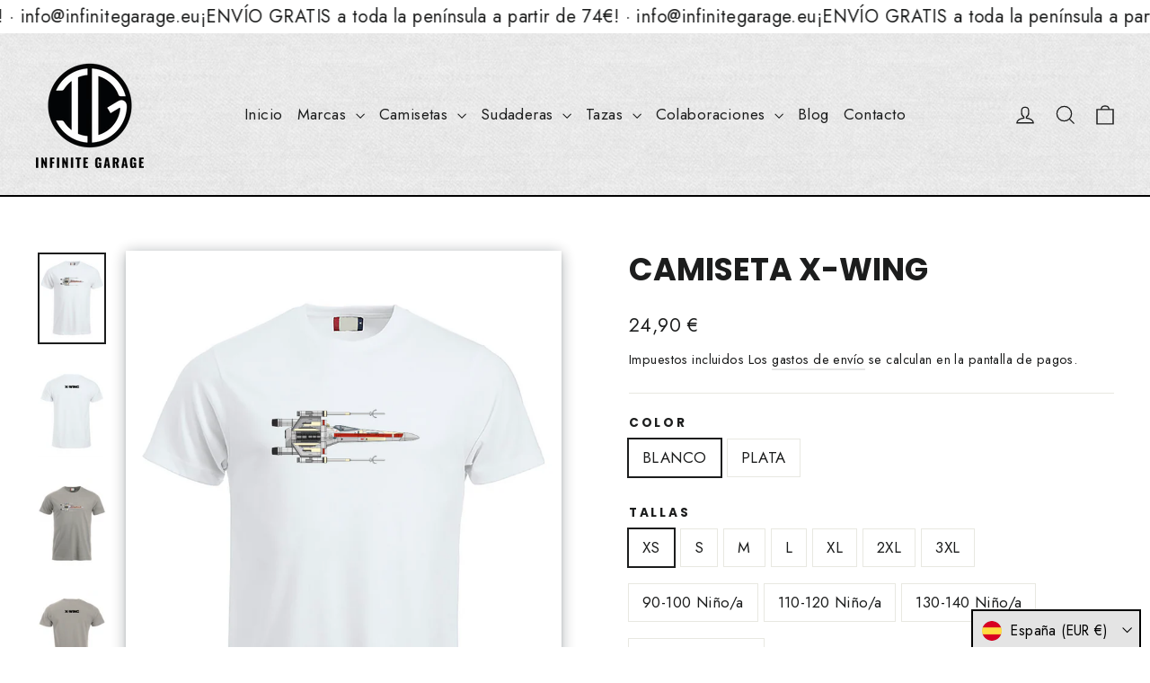

--- FILE ---
content_type: text/html; charset=utf-8
request_url: https://infinitegarage.eu/products/x-wing-1
body_size: 40633
content:
<!doctype html>
<html class="no-js" lang="es" dir="ltr">
<head>
  <meta charset="utf-8">
  <meta http-equiv="X-UA-Compatible" content="IE=edge,chrome=1">
  <meta name="viewport" content="width=device-width,initial-scale=1">
  <meta name="theme-color" content="#111111">
  <link rel="canonical" href="https://infinitegarage.eu/products/x-wing-1">
  <link rel="preconnect" href="https://cdn.shopify.com" crossorigin>
  <link rel="preconnect" href="https://fonts.shopifycdn.com" crossorigin>
  <link rel="dns-prefetch" href="https://productreviews.shopifycdn.com">
  <link rel="dns-prefetch" href="https://ajax.googleapis.com">
  <link rel="dns-prefetch" href="https://maps.googleapis.com">
  <link rel="dns-prefetch" href="https://maps.gstatic.com"><link rel="shortcut icon" href="//infinitegarage.eu/cdn/shop/files/favicon-96x96_32x32.png?v=1760357175" type="image/png" /><title>CAMISETA X-WING
&ndash; Infinite Garage
</title>
<meta name="description" content="Camiseta X-Wing: diseño dinámico, calidad premium y estilo galáctico para fans de Star Wars y la Alianza Rebelde en su lucha contra el Imperio."><meta property="og:site_name" content="Infinite Garage">
  <meta property="og:url" content="https://infinitegarage.eu/products/x-wing-1">
  <meta property="og:title" content="CAMISETA X-WING">
  <meta property="og:type" content="product">
  <meta property="og:description" content="Camiseta X-Wing: diseño dinámico, calidad premium y estilo galáctico para fans de Star Wars y la Alianza Rebelde en su lucha contra el Imperio."><meta property="og:image" content="http://infinitegarage.eu/cdn/shop/files/xwing_starwars_camiseta_1.png?v=1742300143">
    <meta property="og:image:secure_url" content="https://infinitegarage.eu/cdn/shop/files/xwing_starwars_camiseta_1.png?v=1742300143">
    <meta property="og:image:width" content="996">
    <meta property="og:image:height" content="1329"><meta name="twitter:site" content="@">
  <meta name="twitter:card" content="summary_large_image">
  <meta name="twitter:title" content="CAMISETA X-WING">
  <meta name="twitter:description" content="Camiseta X-Wing: diseño dinámico, calidad premium y estilo galáctico para fans de Star Wars y la Alianza Rebelde en su lucha contra el Imperio.">
<style data-shopify>@font-face {
  font-family: Poppins;
  font-weight: 700;
  font-style: normal;
  font-display: swap;
  src: url("//infinitegarage.eu/cdn/fonts/poppins/poppins_n7.56758dcf284489feb014a026f3727f2f20a54626.woff2") format("woff2"),
       url("//infinitegarage.eu/cdn/fonts/poppins/poppins_n7.f34f55d9b3d3205d2cd6f64955ff4b36f0cfd8da.woff") format("woff");
}

  @font-face {
  font-family: Jost;
  font-weight: 400;
  font-style: normal;
  font-display: swap;
  src: url("//infinitegarage.eu/cdn/fonts/jost/jost_n4.d47a1b6347ce4a4c9f437608011273009d91f2b7.woff2") format("woff2"),
       url("//infinitegarage.eu/cdn/fonts/jost/jost_n4.791c46290e672b3f85c3d1c651ef2efa3819eadd.woff") format("woff");
}


  @font-face {
  font-family: Jost;
  font-weight: 600;
  font-style: normal;
  font-display: swap;
  src: url("//infinitegarage.eu/cdn/fonts/jost/jost_n6.ec1178db7a7515114a2d84e3dd680832b7af8b99.woff2") format("woff2"),
       url("//infinitegarage.eu/cdn/fonts/jost/jost_n6.b1178bb6bdd3979fef38e103a3816f6980aeaff9.woff") format("woff");
}

  @font-face {
  font-family: Jost;
  font-weight: 400;
  font-style: italic;
  font-display: swap;
  src: url("//infinitegarage.eu/cdn/fonts/jost/jost_i4.b690098389649750ada222b9763d55796c5283a5.woff2") format("woff2"),
       url("//infinitegarage.eu/cdn/fonts/jost/jost_i4.fd766415a47e50b9e391ae7ec04e2ae25e7e28b0.woff") format("woff");
}

  @font-face {
  font-family: Jost;
  font-weight: 600;
  font-style: italic;
  font-display: swap;
  src: url("//infinitegarage.eu/cdn/fonts/jost/jost_i6.9af7e5f39e3a108c08f24047a4276332d9d7b85e.woff2") format("woff2"),
       url("//infinitegarage.eu/cdn/fonts/jost/jost_i6.2bf310262638f998ed206777ce0b9a3b98b6fe92.woff") format("woff");
}

</style><link href="//infinitegarage.eu/cdn/shop/t/2/assets/theme.css?v=27712350866985973161719390231" rel="stylesheet" type="text/css" media="all" />
<style data-shopify>:root {
    --typeHeaderPrimary: Poppins;
    --typeHeaderFallback: sans-serif;
    --typeHeaderSize: 35px;
    --typeHeaderWeight: 700;
    --typeHeaderLineHeight: 1.2;
    --typeHeaderSpacing: 0.0em;

    --typeBasePrimary:Jost;
    --typeBaseFallback:sans-serif;
    --typeBaseSize: 17px;
    --typeBaseWeight: 400;
    --typeBaseLineHeight: 1.6;
    --typeBaseSpacing: 0.025em;

    --iconWeight: 3px;
    --iconLinecaps: miter;
  }

  
.collection-hero__content:before,
  .hero__image-wrapper:before,
  .hero__media:before {
    background-image: linear-gradient(to bottom, rgba(0, 0, 0, 0.0) 0%, rgba(0, 0, 0, 0.0) 40%, rgba(0, 0, 0, 0.62) 100%);
  }

  .skrim__item-content .skrim__overlay:after {
    background-image: linear-gradient(to bottom, rgba(0, 0, 0, 0.0) 30%, rgba(0, 0, 0, 0.62) 100%);
  }

  .placeholder-content {
    background-image: linear-gradient(100deg, #ffffff 40%, #f7f7f7 63%, #ffffff 79%);
  }</style><script>
    document.documentElement.className = document.documentElement.className.replace('no-js', 'js');

    window.theme = window.theme || {};
    theme.routes = {
      home: "/",
      cart: "/cart.js",
      cartPage: "/cart",
      cartAdd: "/cart/add.js",
      cartChange: "/cart/change.js",
      search: "/search",
      predictiveSearch: "/search/suggest"
    };
    theme.strings = {
      soldOut: "Agotado",
      unavailable: "No disponible",
      inStockLabel: "En stock",
      oneStockLabel: "Existencias bajas: quedan [count] artículo",
      otherStockLabel: "Existencias bajas: quedan [count] artículos",
      willNotShipUntil: "Será enviado después [date]",
      willBeInStockAfter: "Estará disponible después [date]",
      waitingForStock: "Inventario en el camino",
      cartSavings: "Está ahorrando [savings]",
      cartEmpty: "Su carrito actualmente está vacío.",
      cartTermsConfirmation: "Debe aceptar los términos y condiciones de venta para pagar",
      searchCollections: "Colecciones",
      searchPages: "Páginas",
      searchArticles: "Artículos",
      maxQuantity: "Solo puedes tener [quantity] de [title] en tu carrito."
    };
    theme.settings = {
      cartType: "drawer",
      isCustomerTemplate: false,
      moneyFormat: "{{amount_with_comma_separator}} €",
      predictiveSearch: true,
      predictiveSearchType: null,
      quickView: true,
      themeName: 'Motion',
      themeVersion: "10.4.0"
    };
  </script>

  <script>window.performance && window.performance.mark && window.performance.mark('shopify.content_for_header.start');</script><meta name="facebook-domain-verification" content="w9yegzer88a7z867uqfny06xif1m17">
<meta name="google-site-verification" content="VnQKv9hopcXArwhypsRExNYfO41IiwmaMJHpWWVi_gY">
<meta id="shopify-digital-wallet" name="shopify-digital-wallet" content="/79371895131/digital_wallets/dialog">
<meta name="shopify-checkout-api-token" content="971aad2620ee2f312aac6db87b663795">
<meta id="in-context-paypal-metadata" data-shop-id="79371895131" data-venmo-supported="false" data-environment="production" data-locale="es_ES" data-paypal-v4="true" data-currency="EUR">
<link rel="alternate" hreflang="x-default" href="https://infinitegarage.eu/products/x-wing-1">
<link rel="alternate" hreflang="es" href="https://infinitegarage.eu/products/x-wing-1">
<link rel="alternate" hreflang="en" href="https://infinitegarage.eu/en/products/x-wing-1">
<link rel="alternate" type="application/json+oembed" href="https://infinitegarage.eu/products/x-wing-1.oembed">
<script async="async" src="/checkouts/internal/preloads.js?locale=es-ES"></script>
<link rel="preconnect" href="https://shop.app" crossorigin="anonymous">
<script async="async" src="https://shop.app/checkouts/internal/preloads.js?locale=es-ES&shop_id=79371895131" crossorigin="anonymous"></script>
<script id="apple-pay-shop-capabilities" type="application/json">{"shopId":79371895131,"countryCode":"ES","currencyCode":"EUR","merchantCapabilities":["supports3DS"],"merchantId":"gid:\/\/shopify\/Shop\/79371895131","merchantName":"Infinite Garage","requiredBillingContactFields":["postalAddress","email","phone"],"requiredShippingContactFields":["postalAddress","email","phone"],"shippingType":"shipping","supportedNetworks":["visa","maestro","masterCard","amex"],"total":{"type":"pending","label":"Infinite Garage","amount":"1.00"},"shopifyPaymentsEnabled":true,"supportsSubscriptions":true}</script>
<script id="shopify-features" type="application/json">{"accessToken":"971aad2620ee2f312aac6db87b663795","betas":["rich-media-storefront-analytics"],"domain":"infinitegarage.eu","predictiveSearch":true,"shopId":79371895131,"locale":"es"}</script>
<script>var Shopify = Shopify || {};
Shopify.shop = "6aeb13.myshopify.com";
Shopify.locale = "es";
Shopify.currency = {"active":"EUR","rate":"1.0"};
Shopify.country = "ES";
Shopify.theme = {"name":"Motion","id":155884454235,"schema_name":"Motion","schema_version":"10.4.0","theme_store_id":847,"role":"main"};
Shopify.theme.handle = "null";
Shopify.theme.style = {"id":null,"handle":null};
Shopify.cdnHost = "infinitegarage.eu/cdn";
Shopify.routes = Shopify.routes || {};
Shopify.routes.root = "/";</script>
<script type="module">!function(o){(o.Shopify=o.Shopify||{}).modules=!0}(window);</script>
<script>!function(o){function n(){var o=[];function n(){o.push(Array.prototype.slice.apply(arguments))}return n.q=o,n}var t=o.Shopify=o.Shopify||{};t.loadFeatures=n(),t.autoloadFeatures=n()}(window);</script>
<script>
  window.ShopifyPay = window.ShopifyPay || {};
  window.ShopifyPay.apiHost = "shop.app\/pay";
  window.ShopifyPay.redirectState = null;
</script>
<script id="shop-js-analytics" type="application/json">{"pageType":"product"}</script>
<script defer="defer" async type="module" src="//infinitegarage.eu/cdn/shopifycloud/shop-js/modules/v2/client.init-shop-cart-sync_CvZOh8Af.es.esm.js"></script>
<script defer="defer" async type="module" src="//infinitegarage.eu/cdn/shopifycloud/shop-js/modules/v2/chunk.common_3Rxs6Qxh.esm.js"></script>
<script type="module">
  await import("//infinitegarage.eu/cdn/shopifycloud/shop-js/modules/v2/client.init-shop-cart-sync_CvZOh8Af.es.esm.js");
await import("//infinitegarage.eu/cdn/shopifycloud/shop-js/modules/v2/chunk.common_3Rxs6Qxh.esm.js");

  window.Shopify.SignInWithShop?.initShopCartSync?.({"fedCMEnabled":true,"windoidEnabled":true});

</script>
<script>
  window.Shopify = window.Shopify || {};
  if (!window.Shopify.featureAssets) window.Shopify.featureAssets = {};
  window.Shopify.featureAssets['shop-js'] = {"shop-cart-sync":["modules/v2/client.shop-cart-sync_rmK0axmV.es.esm.js","modules/v2/chunk.common_3Rxs6Qxh.esm.js"],"init-fed-cm":["modules/v2/client.init-fed-cm_ZaR7zFve.es.esm.js","modules/v2/chunk.common_3Rxs6Qxh.esm.js"],"shop-button":["modules/v2/client.shop-button_DtKRgnFY.es.esm.js","modules/v2/chunk.common_3Rxs6Qxh.esm.js"],"shop-cash-offers":["modules/v2/client.shop-cash-offers_CD08217J.es.esm.js","modules/v2/chunk.common_3Rxs6Qxh.esm.js","modules/v2/chunk.modal_DPIzVVvN.esm.js"],"init-windoid":["modules/v2/client.init-windoid_B42Q2JHR.es.esm.js","modules/v2/chunk.common_3Rxs6Qxh.esm.js"],"shop-toast-manager":["modules/v2/client.shop-toast-manager_BhL87v9O.es.esm.js","modules/v2/chunk.common_3Rxs6Qxh.esm.js"],"init-shop-email-lookup-coordinator":["modules/v2/client.init-shop-email-lookup-coordinator_CFAE-OH8.es.esm.js","modules/v2/chunk.common_3Rxs6Qxh.esm.js"],"init-shop-cart-sync":["modules/v2/client.init-shop-cart-sync_CvZOh8Af.es.esm.js","modules/v2/chunk.common_3Rxs6Qxh.esm.js"],"avatar":["modules/v2/client.avatar_BTnouDA3.es.esm.js"],"pay-button":["modules/v2/client.pay-button_x3Sl_UWF.es.esm.js","modules/v2/chunk.common_3Rxs6Qxh.esm.js"],"init-customer-accounts":["modules/v2/client.init-customer-accounts_DwzgN7WB.es.esm.js","modules/v2/client.shop-login-button_Bwv8tzNm.es.esm.js","modules/v2/chunk.common_3Rxs6Qxh.esm.js","modules/v2/chunk.modal_DPIzVVvN.esm.js"],"init-shop-for-new-customer-accounts":["modules/v2/client.init-shop-for-new-customer-accounts_l0dYgp_m.es.esm.js","modules/v2/client.shop-login-button_Bwv8tzNm.es.esm.js","modules/v2/chunk.common_3Rxs6Qxh.esm.js","modules/v2/chunk.modal_DPIzVVvN.esm.js"],"shop-login-button":["modules/v2/client.shop-login-button_Bwv8tzNm.es.esm.js","modules/v2/chunk.common_3Rxs6Qxh.esm.js","modules/v2/chunk.modal_DPIzVVvN.esm.js"],"init-customer-accounts-sign-up":["modules/v2/client.init-customer-accounts-sign-up_CqSuJy7r.es.esm.js","modules/v2/client.shop-login-button_Bwv8tzNm.es.esm.js","modules/v2/chunk.common_3Rxs6Qxh.esm.js","modules/v2/chunk.modal_DPIzVVvN.esm.js"],"shop-follow-button":["modules/v2/client.shop-follow-button_sMoqSZtr.es.esm.js","modules/v2/chunk.common_3Rxs6Qxh.esm.js","modules/v2/chunk.modal_DPIzVVvN.esm.js"],"checkout-modal":["modules/v2/client.checkout-modal_CwKmoEcx.es.esm.js","modules/v2/chunk.common_3Rxs6Qxh.esm.js","modules/v2/chunk.modal_DPIzVVvN.esm.js"],"lead-capture":["modules/v2/client.lead-capture_De9xQpTV.es.esm.js","modules/v2/chunk.common_3Rxs6Qxh.esm.js","modules/v2/chunk.modal_DPIzVVvN.esm.js"],"shop-login":["modules/v2/client.shop-login_DZKlOsWP.es.esm.js","modules/v2/chunk.common_3Rxs6Qxh.esm.js","modules/v2/chunk.modal_DPIzVVvN.esm.js"],"payment-terms":["modules/v2/client.payment-terms_WyOlUs-o.es.esm.js","modules/v2/chunk.common_3Rxs6Qxh.esm.js","modules/v2/chunk.modal_DPIzVVvN.esm.js"]};
</script>
<script>(function() {
  var isLoaded = false;
  function asyncLoad() {
    if (isLoaded) return;
    isLoaded = true;
    var urls = ["https:\/\/d1ac7owlocyo08.cloudfront.net\/storage\/scripts\/6aeb13.20231212082242.scripttag.js?shop=6aeb13.myshopify.com"];
    for (var i = 0; i < urls.length; i++) {
      var s = document.createElement('script');
      s.type = 'text/javascript';
      s.async = true;
      s.src = urls[i];
      var x = document.getElementsByTagName('script')[0];
      x.parentNode.insertBefore(s, x);
    }
  };
  if(window.attachEvent) {
    window.attachEvent('onload', asyncLoad);
  } else {
    window.addEventListener('load', asyncLoad, false);
  }
})();</script>
<script id="__st">var __st={"a":79371895131,"offset":3600,"reqid":"5a9e0bba-4075-4615-99b3-b1a4ccbfadfb-1768818175","pageurl":"infinitegarage.eu\/products\/x-wing-1","u":"42b37cfeb08b","p":"product","rtyp":"product","rid":8669209198939};</script>
<script>window.ShopifyPaypalV4VisibilityTracking = true;</script>
<script id="captcha-bootstrap">!function(){'use strict';const t='contact',e='account',n='new_comment',o=[[t,t],['blogs',n],['comments',n],[t,'customer']],c=[[e,'customer_login'],[e,'guest_login'],[e,'recover_customer_password'],[e,'create_customer']],r=t=>t.map((([t,e])=>`form[action*='/${t}']:not([data-nocaptcha='true']) input[name='form_type'][value='${e}']`)).join(','),a=t=>()=>t?[...document.querySelectorAll(t)].map((t=>t.form)):[];function s(){const t=[...o],e=r(t);return a(e)}const i='password',u='form_key',d=['recaptcha-v3-token','g-recaptcha-response','h-captcha-response',i],f=()=>{try{return window.sessionStorage}catch{return}},m='__shopify_v',_=t=>t.elements[u];function p(t,e,n=!1){try{const o=window.sessionStorage,c=JSON.parse(o.getItem(e)),{data:r}=function(t){const{data:e,action:n}=t;return t[m]||n?{data:e,action:n}:{data:t,action:n}}(c);for(const[e,n]of Object.entries(r))t.elements[e]&&(t.elements[e].value=n);n&&o.removeItem(e)}catch(o){console.error('form repopulation failed',{error:o})}}const l='form_type',E='cptcha';function T(t){t.dataset[E]=!0}const w=window,h=w.document,L='Shopify',v='ce_forms',y='captcha';let A=!1;((t,e)=>{const n=(g='f06e6c50-85a8-45c8-87d0-21a2b65856fe',I='https://cdn.shopify.com/shopifycloud/storefront-forms-hcaptcha/ce_storefront_forms_captcha_hcaptcha.v1.5.2.iife.js',D={infoText:'Protegido por hCaptcha',privacyText:'Privacidad',termsText:'Términos'},(t,e,n)=>{const o=w[L][v],c=o.bindForm;if(c)return c(t,g,e,D).then(n);var r;o.q.push([[t,g,e,D],n]),r=I,A||(h.body.append(Object.assign(h.createElement('script'),{id:'captcha-provider',async:!0,src:r})),A=!0)});var g,I,D;w[L]=w[L]||{},w[L][v]=w[L][v]||{},w[L][v].q=[],w[L][y]=w[L][y]||{},w[L][y].protect=function(t,e){n(t,void 0,e),T(t)},Object.freeze(w[L][y]),function(t,e,n,w,h,L){const[v,y,A,g]=function(t,e,n){const i=e?o:[],u=t?c:[],d=[...i,...u],f=r(d),m=r(i),_=r(d.filter((([t,e])=>n.includes(e))));return[a(f),a(m),a(_),s()]}(w,h,L),I=t=>{const e=t.target;return e instanceof HTMLFormElement?e:e&&e.form},D=t=>v().includes(t);t.addEventListener('submit',(t=>{const e=I(t);if(!e)return;const n=D(e)&&!e.dataset.hcaptchaBound&&!e.dataset.recaptchaBound,o=_(e),c=g().includes(e)&&(!o||!o.value);(n||c)&&t.preventDefault(),c&&!n&&(function(t){try{if(!f())return;!function(t){const e=f();if(!e)return;const n=_(t);if(!n)return;const o=n.value;o&&e.removeItem(o)}(t);const e=Array.from(Array(32),(()=>Math.random().toString(36)[2])).join('');!function(t,e){_(t)||t.append(Object.assign(document.createElement('input'),{type:'hidden',name:u})),t.elements[u].value=e}(t,e),function(t,e){const n=f();if(!n)return;const o=[...t.querySelectorAll(`input[type='${i}']`)].map((({name:t})=>t)),c=[...d,...o],r={};for(const[a,s]of new FormData(t).entries())c.includes(a)||(r[a]=s);n.setItem(e,JSON.stringify({[m]:1,action:t.action,data:r}))}(t,e)}catch(e){console.error('failed to persist form',e)}}(e),e.submit())}));const S=(t,e)=>{t&&!t.dataset[E]&&(n(t,e.some((e=>e===t))),T(t))};for(const o of['focusin','change'])t.addEventListener(o,(t=>{const e=I(t);D(e)&&S(e,y())}));const B=e.get('form_key'),M=e.get(l),P=B&&M;t.addEventListener('DOMContentLoaded',(()=>{const t=y();if(P)for(const e of t)e.elements[l].value===M&&p(e,B);[...new Set([...A(),...v().filter((t=>'true'===t.dataset.shopifyCaptcha))])].forEach((e=>S(e,t)))}))}(h,new URLSearchParams(w.location.search),n,t,e,['guest_login'])})(!0,!0)}();</script>
<script integrity="sha256-4kQ18oKyAcykRKYeNunJcIwy7WH5gtpwJnB7kiuLZ1E=" data-source-attribution="shopify.loadfeatures" defer="defer" src="//infinitegarage.eu/cdn/shopifycloud/storefront/assets/storefront/load_feature-a0a9edcb.js" crossorigin="anonymous"></script>
<script crossorigin="anonymous" defer="defer" src="//infinitegarage.eu/cdn/shopifycloud/storefront/assets/shopify_pay/storefront-65b4c6d7.js?v=20250812"></script>
<script data-source-attribution="shopify.dynamic_checkout.dynamic.init">var Shopify=Shopify||{};Shopify.PaymentButton=Shopify.PaymentButton||{isStorefrontPortableWallets:!0,init:function(){window.Shopify.PaymentButton.init=function(){};var t=document.createElement("script");t.src="https://infinitegarage.eu/cdn/shopifycloud/portable-wallets/latest/portable-wallets.es.js",t.type="module",document.head.appendChild(t)}};
</script>
<script data-source-attribution="shopify.dynamic_checkout.buyer_consent">
  function portableWalletsHideBuyerConsent(e){var t=document.getElementById("shopify-buyer-consent"),n=document.getElementById("shopify-subscription-policy-button");t&&n&&(t.classList.add("hidden"),t.setAttribute("aria-hidden","true"),n.removeEventListener("click",e))}function portableWalletsShowBuyerConsent(e){var t=document.getElementById("shopify-buyer-consent"),n=document.getElementById("shopify-subscription-policy-button");t&&n&&(t.classList.remove("hidden"),t.removeAttribute("aria-hidden"),n.addEventListener("click",e))}window.Shopify?.PaymentButton&&(window.Shopify.PaymentButton.hideBuyerConsent=portableWalletsHideBuyerConsent,window.Shopify.PaymentButton.showBuyerConsent=portableWalletsShowBuyerConsent);
</script>
<script data-source-attribution="shopify.dynamic_checkout.cart.bootstrap">document.addEventListener("DOMContentLoaded",(function(){function t(){return document.querySelector("shopify-accelerated-checkout-cart, shopify-accelerated-checkout")}if(t())Shopify.PaymentButton.init();else{new MutationObserver((function(e,n){t()&&(Shopify.PaymentButton.init(),n.disconnect())})).observe(document.body,{childList:!0,subtree:!0})}}));
</script>
<script id='scb4127' type='text/javascript' async='' src='https://infinitegarage.eu/cdn/shopifycloud/privacy-banner/storefront-banner.js'></script><link id="shopify-accelerated-checkout-styles" rel="stylesheet" media="screen" href="https://infinitegarage.eu/cdn/shopifycloud/portable-wallets/latest/accelerated-checkout-backwards-compat.css" crossorigin="anonymous">
<style id="shopify-accelerated-checkout-cart">
        #shopify-buyer-consent {
  margin-top: 1em;
  display: inline-block;
  width: 100%;
}

#shopify-buyer-consent.hidden {
  display: none;
}

#shopify-subscription-policy-button {
  background: none;
  border: none;
  padding: 0;
  text-decoration: underline;
  font-size: inherit;
  cursor: pointer;
}

#shopify-subscription-policy-button::before {
  box-shadow: none;
}

      </style>

<script>window.performance && window.performance.mark && window.performance.mark('shopify.content_for_header.end');</script>

  <script src="//infinitegarage.eu/cdn/shop/t/2/assets/vendor-scripts-v14.js" defer="defer"></script><link rel="stylesheet" href="//infinitegarage.eu/cdn/shop/t/2/assets/country-flags.css"><script src="//infinitegarage.eu/cdn/shop/t/2/assets/theme.js?v=103605338227844410371700562904" defer="defer"></script>
  <meta name="google-site-verification" content="03CMyLd2ulESrdd9g3maT2ilsu_K9tC4T5BG9-TEBBQ" />
<!-- BEGIN app block: shopify://apps/tt-breadcrumbs-seo-schema/blocks/ttSchema/dda6b26d-4f1a-43c6-a94b-6443ed0f750b -->


<!-- BEGIN app snippet: remove-script -->
<script id="tt_remove_script" type="module">
  if(void 0===window.ws_script){window.ws_script=!0;let e=()=>{document.querySelectorAll('[type="application/ld+json"]').forEach((e=>{e.hasAttribute("tt-ninja")||e.remove()}))};e(),setInterval(e,1e3),document.querySelectorAll("[itemscope]").forEach((e=>e.removeAttribute("itemscope")))}else document.getElementById("tt_remove_script").remove();
</script><!-- END app snippet -->


    <!-- BEGIN app snippet: breadcrumb -->




    <script type="application/ld+json" tt-ninja>
    {
        "@context": "https://schema.org",
        "@type": "BreadcrumbList",
        "itemListElement": [{
            "@type": "ListItem",
            "position": 1,
            "name": "Infinite Garage",
            "item": "https://infinitegarage.eu"
        },
        {
            "@type": "ListItem",
            "position": 2,
            "name": "CAMISETA X-WING",
            "item": "https://infinitegarage.eu/products/x-wing-1"
        }]
    }
    </script>
<!-- END app snippet -->
    <!-- END app block --><!-- BEGIN app block: shopify://apps/klaviyo-email-marketing-sms/blocks/klaviyo-onsite-embed/2632fe16-c075-4321-a88b-50b567f42507 -->












  <script async src="https://static.klaviyo.com/onsite/js/WJWvGi/klaviyo.js?company_id=WJWvGi"></script>
  <script>!function(){if(!window.klaviyo){window._klOnsite=window._klOnsite||[];try{window.klaviyo=new Proxy({},{get:function(n,i){return"push"===i?function(){var n;(n=window._klOnsite).push.apply(n,arguments)}:function(){for(var n=arguments.length,o=new Array(n),w=0;w<n;w++)o[w]=arguments[w];var t="function"==typeof o[o.length-1]?o.pop():void 0,e=new Promise((function(n){window._klOnsite.push([i].concat(o,[function(i){t&&t(i),n(i)}]))}));return e}}})}catch(n){window.klaviyo=window.klaviyo||[],window.klaviyo.push=function(){var n;(n=window._klOnsite).push.apply(n,arguments)}}}}();</script>

  
    <script id="viewed_product">
      if (item == null) {
        var _learnq = _learnq || [];

        var MetafieldReviews = null
        var MetafieldYotpoRating = null
        var MetafieldYotpoCount = null
        var MetafieldLooxRating = null
        var MetafieldLooxCount = null
        var okendoProduct = null
        var okendoProductReviewCount = null
        var okendoProductReviewAverageValue = null
        try {
          // The following fields are used for Customer Hub recently viewed in order to add reviews.
          // This information is not part of __kla_viewed. Instead, it is part of __kla_viewed_reviewed_items
          MetafieldReviews = {};
          MetafieldYotpoRating = null
          MetafieldYotpoCount = null
          MetafieldLooxRating = null
          MetafieldLooxCount = null

          okendoProduct = null
          // If the okendo metafield is not legacy, it will error, which then requires the new json formatted data
          if (okendoProduct && 'error' in okendoProduct) {
            okendoProduct = null
          }
          okendoProductReviewCount = okendoProduct ? okendoProduct.reviewCount : null
          okendoProductReviewAverageValue = okendoProduct ? okendoProduct.reviewAverageValue : null
        } catch (error) {
          console.error('Error in Klaviyo onsite reviews tracking:', error);
        }

        var item = {
          Name: "CAMISETA X-WING",
          ProductID: 8669209198939,
          Categories: ["Camisetas coches","Camisetas STAR WARS","Peliculas","STARWARS"],
          ImageURL: "https://infinitegarage.eu/cdn/shop/files/xwing_starwars_camiseta_1_grande.png?v=1742300143",
          URL: "https://infinitegarage.eu/products/x-wing-1",
          Brand: "Infinite Garage",
          Price: "24,90 €",
          Value: "24,90",
          CompareAtPrice: "0,00 €"
        };
        _learnq.push(['track', 'Viewed Product', item]);
        _learnq.push(['trackViewedItem', {
          Title: item.Name,
          ItemId: item.ProductID,
          Categories: item.Categories,
          ImageUrl: item.ImageURL,
          Url: item.URL,
          Metadata: {
            Brand: item.Brand,
            Price: item.Price,
            Value: item.Value,
            CompareAtPrice: item.CompareAtPrice
          },
          metafields:{
            reviews: MetafieldReviews,
            yotpo:{
              rating: MetafieldYotpoRating,
              count: MetafieldYotpoCount,
            },
            loox:{
              rating: MetafieldLooxRating,
              count: MetafieldLooxCount,
            },
            okendo: {
              rating: okendoProductReviewAverageValue,
              count: okendoProductReviewCount,
            }
          }
        }]);
      }
    </script>
  




  <script>
    window.klaviyoReviewsProductDesignMode = false
  </script>







<!-- END app block --><link href="https://monorail-edge.shopifysvc.com" rel="dns-prefetch">
<script>(function(){if ("sendBeacon" in navigator && "performance" in window) {try {var session_token_from_headers = performance.getEntriesByType('navigation')[0].serverTiming.find(x => x.name == '_s').description;} catch {var session_token_from_headers = undefined;}var session_cookie_matches = document.cookie.match(/_shopify_s=([^;]*)/);var session_token_from_cookie = session_cookie_matches && session_cookie_matches.length === 2 ? session_cookie_matches[1] : "";var session_token = session_token_from_headers || session_token_from_cookie || "";function handle_abandonment_event(e) {var entries = performance.getEntries().filter(function(entry) {return /monorail-edge.shopifysvc.com/.test(entry.name);});if (!window.abandonment_tracked && entries.length === 0) {window.abandonment_tracked = true;var currentMs = Date.now();var navigation_start = performance.timing.navigationStart;var payload = {shop_id: 79371895131,url: window.location.href,navigation_start,duration: currentMs - navigation_start,session_token,page_type: "product"};window.navigator.sendBeacon("https://monorail-edge.shopifysvc.com/v1/produce", JSON.stringify({schema_id: "online_store_buyer_site_abandonment/1.1",payload: payload,metadata: {event_created_at_ms: currentMs,event_sent_at_ms: currentMs}}));}}window.addEventListener('pagehide', handle_abandonment_event);}}());</script>
<script id="web-pixels-manager-setup">(function e(e,d,r,n,o){if(void 0===o&&(o={}),!Boolean(null===(a=null===(i=window.Shopify)||void 0===i?void 0:i.analytics)||void 0===a?void 0:a.replayQueue)){var i,a;window.Shopify=window.Shopify||{};var t=window.Shopify;t.analytics=t.analytics||{};var s=t.analytics;s.replayQueue=[],s.publish=function(e,d,r){return s.replayQueue.push([e,d,r]),!0};try{self.performance.mark("wpm:start")}catch(e){}var l=function(){var e={modern:/Edge?\/(1{2}[4-9]|1[2-9]\d|[2-9]\d{2}|\d{4,})\.\d+(\.\d+|)|Firefox\/(1{2}[4-9]|1[2-9]\d|[2-9]\d{2}|\d{4,})\.\d+(\.\d+|)|Chrom(ium|e)\/(9{2}|\d{3,})\.\d+(\.\d+|)|(Maci|X1{2}).+ Version\/(15\.\d+|(1[6-9]|[2-9]\d|\d{3,})\.\d+)([,.]\d+|)( \(\w+\)|)( Mobile\/\w+|) Safari\/|Chrome.+OPR\/(9{2}|\d{3,})\.\d+\.\d+|(CPU[ +]OS|iPhone[ +]OS|CPU[ +]iPhone|CPU IPhone OS|CPU iPad OS)[ +]+(15[._]\d+|(1[6-9]|[2-9]\d|\d{3,})[._]\d+)([._]\d+|)|Android:?[ /-](13[3-9]|1[4-9]\d|[2-9]\d{2}|\d{4,})(\.\d+|)(\.\d+|)|Android.+Firefox\/(13[5-9]|1[4-9]\d|[2-9]\d{2}|\d{4,})\.\d+(\.\d+|)|Android.+Chrom(ium|e)\/(13[3-9]|1[4-9]\d|[2-9]\d{2}|\d{4,})\.\d+(\.\d+|)|SamsungBrowser\/([2-9]\d|\d{3,})\.\d+/,legacy:/Edge?\/(1[6-9]|[2-9]\d|\d{3,})\.\d+(\.\d+|)|Firefox\/(5[4-9]|[6-9]\d|\d{3,})\.\d+(\.\d+|)|Chrom(ium|e)\/(5[1-9]|[6-9]\d|\d{3,})\.\d+(\.\d+|)([\d.]+$|.*Safari\/(?![\d.]+ Edge\/[\d.]+$))|(Maci|X1{2}).+ Version\/(10\.\d+|(1[1-9]|[2-9]\d|\d{3,})\.\d+)([,.]\d+|)( \(\w+\)|)( Mobile\/\w+|) Safari\/|Chrome.+OPR\/(3[89]|[4-9]\d|\d{3,})\.\d+\.\d+|(CPU[ +]OS|iPhone[ +]OS|CPU[ +]iPhone|CPU IPhone OS|CPU iPad OS)[ +]+(10[._]\d+|(1[1-9]|[2-9]\d|\d{3,})[._]\d+)([._]\d+|)|Android:?[ /-](13[3-9]|1[4-9]\d|[2-9]\d{2}|\d{4,})(\.\d+|)(\.\d+|)|Mobile Safari.+OPR\/([89]\d|\d{3,})\.\d+\.\d+|Android.+Firefox\/(13[5-9]|1[4-9]\d|[2-9]\d{2}|\d{4,})\.\d+(\.\d+|)|Android.+Chrom(ium|e)\/(13[3-9]|1[4-9]\d|[2-9]\d{2}|\d{4,})\.\d+(\.\d+|)|Android.+(UC? ?Browser|UCWEB|U3)[ /]?(15\.([5-9]|\d{2,})|(1[6-9]|[2-9]\d|\d{3,})\.\d+)\.\d+|SamsungBrowser\/(5\.\d+|([6-9]|\d{2,})\.\d+)|Android.+MQ{2}Browser\/(14(\.(9|\d{2,})|)|(1[5-9]|[2-9]\d|\d{3,})(\.\d+|))(\.\d+|)|K[Aa][Ii]OS\/(3\.\d+|([4-9]|\d{2,})\.\d+)(\.\d+|)/},d=e.modern,r=e.legacy,n=navigator.userAgent;return n.match(d)?"modern":n.match(r)?"legacy":"unknown"}(),u="modern"===l?"modern":"legacy",c=(null!=n?n:{modern:"",legacy:""})[u],f=function(e){return[e.baseUrl,"/wpm","/b",e.hashVersion,"modern"===e.buildTarget?"m":"l",".js"].join("")}({baseUrl:d,hashVersion:r,buildTarget:u}),m=function(e){var d=e.version,r=e.bundleTarget,n=e.surface,o=e.pageUrl,i=e.monorailEndpoint;return{emit:function(e){var a=e.status,t=e.errorMsg,s=(new Date).getTime(),l=JSON.stringify({metadata:{event_sent_at_ms:s},events:[{schema_id:"web_pixels_manager_load/3.1",payload:{version:d,bundle_target:r,page_url:o,status:a,surface:n,error_msg:t},metadata:{event_created_at_ms:s}}]});if(!i)return console&&console.warn&&console.warn("[Web Pixels Manager] No Monorail endpoint provided, skipping logging."),!1;try{return self.navigator.sendBeacon.bind(self.navigator)(i,l)}catch(e){}var u=new XMLHttpRequest;try{return u.open("POST",i,!0),u.setRequestHeader("Content-Type","text/plain"),u.send(l),!0}catch(e){return console&&console.warn&&console.warn("[Web Pixels Manager] Got an unhandled error while logging to Monorail."),!1}}}}({version:r,bundleTarget:l,surface:e.surface,pageUrl:self.location.href,monorailEndpoint:e.monorailEndpoint});try{o.browserTarget=l,function(e){var d=e.src,r=e.async,n=void 0===r||r,o=e.onload,i=e.onerror,a=e.sri,t=e.scriptDataAttributes,s=void 0===t?{}:t,l=document.createElement("script"),u=document.querySelector("head"),c=document.querySelector("body");if(l.async=n,l.src=d,a&&(l.integrity=a,l.crossOrigin="anonymous"),s)for(var f in s)if(Object.prototype.hasOwnProperty.call(s,f))try{l.dataset[f]=s[f]}catch(e){}if(o&&l.addEventListener("load",o),i&&l.addEventListener("error",i),u)u.appendChild(l);else{if(!c)throw new Error("Did not find a head or body element to append the script");c.appendChild(l)}}({src:f,async:!0,onload:function(){if(!function(){var e,d;return Boolean(null===(d=null===(e=window.Shopify)||void 0===e?void 0:e.analytics)||void 0===d?void 0:d.initialized)}()){var d=window.webPixelsManager.init(e)||void 0;if(d){var r=window.Shopify.analytics;r.replayQueue.forEach((function(e){var r=e[0],n=e[1],o=e[2];d.publishCustomEvent(r,n,o)})),r.replayQueue=[],r.publish=d.publishCustomEvent,r.visitor=d.visitor,r.initialized=!0}}},onerror:function(){return m.emit({status:"failed",errorMsg:"".concat(f," has failed to load")})},sri:function(e){var d=/^sha384-[A-Za-z0-9+/=]+$/;return"string"==typeof e&&d.test(e)}(c)?c:"",scriptDataAttributes:o}),m.emit({status:"loading"})}catch(e){m.emit({status:"failed",errorMsg:(null==e?void 0:e.message)||"Unknown error"})}}})({shopId: 79371895131,storefrontBaseUrl: "https://infinitegarage.eu",extensionsBaseUrl: "https://extensions.shopifycdn.com/cdn/shopifycloud/web-pixels-manager",monorailEndpoint: "https://monorail-edge.shopifysvc.com/unstable/produce_batch",surface: "storefront-renderer",enabledBetaFlags: ["2dca8a86"],webPixelsConfigList: [{"id":"3161915739","configuration":"{\"accountID\":\"WJWvGi\",\"webPixelConfig\":\"eyJlbmFibGVBZGRlZFRvQ2FydEV2ZW50cyI6IHRydWV9\"}","eventPayloadVersion":"v1","runtimeContext":"STRICT","scriptVersion":"524f6c1ee37bacdca7657a665bdca589","type":"APP","apiClientId":123074,"privacyPurposes":["ANALYTICS","MARKETING"],"dataSharingAdjustments":{"protectedCustomerApprovalScopes":["read_customer_address","read_customer_email","read_customer_name","read_customer_personal_data","read_customer_phone"]}},{"id":"2616557915","configuration":"{\"config\":\"{\\\"google_tag_ids\\\":[\\\"GT-KT5FX5MM\\\"],\\\"target_country\\\":\\\"ZZ\\\",\\\"gtag_events\\\":[{\\\"type\\\":\\\"view_item\\\",\\\"action_label\\\":\\\"MC-J2XFHEHDND\\\"},{\\\"type\\\":\\\"purchase\\\",\\\"action_label\\\":\\\"MC-J2XFHEHDND\\\"},{\\\"type\\\":\\\"page_view\\\",\\\"action_label\\\":\\\"MC-J2XFHEHDND\\\"}],\\\"enable_monitoring_mode\\\":false}\"}","eventPayloadVersion":"v1","runtimeContext":"OPEN","scriptVersion":"b2a88bafab3e21179ed38636efcd8a93","type":"APP","apiClientId":1780363,"privacyPurposes":[],"dataSharingAdjustments":{"protectedCustomerApprovalScopes":["read_customer_address","read_customer_email","read_customer_name","read_customer_personal_data","read_customer_phone"]}},{"id":"464716123","configuration":"{\"pixel_id\":\"802558442017406\",\"pixel_type\":\"facebook_pixel\",\"metaapp_system_user_token\":\"-\"}","eventPayloadVersion":"v1","runtimeContext":"OPEN","scriptVersion":"ca16bc87fe92b6042fbaa3acc2fbdaa6","type":"APP","apiClientId":2329312,"privacyPurposes":["ANALYTICS","MARKETING","SALE_OF_DATA"],"dataSharingAdjustments":{"protectedCustomerApprovalScopes":["read_customer_address","read_customer_email","read_customer_name","read_customer_personal_data","read_customer_phone"]}},{"id":"shopify-app-pixel","configuration":"{}","eventPayloadVersion":"v1","runtimeContext":"STRICT","scriptVersion":"0450","apiClientId":"shopify-pixel","type":"APP","privacyPurposes":["ANALYTICS","MARKETING"]},{"id":"shopify-custom-pixel","eventPayloadVersion":"v1","runtimeContext":"LAX","scriptVersion":"0450","apiClientId":"shopify-pixel","type":"CUSTOM","privacyPurposes":["ANALYTICS","MARKETING"]}],isMerchantRequest: false,initData: {"shop":{"name":"Infinite Garage","paymentSettings":{"currencyCode":"EUR"},"myshopifyDomain":"6aeb13.myshopify.com","countryCode":"ES","storefrontUrl":"https:\/\/infinitegarage.eu"},"customer":null,"cart":null,"checkout":null,"productVariants":[{"price":{"amount":24.9,"currencyCode":"EUR"},"product":{"title":"CAMISETA X-WING","vendor":"Infinite Garage","id":"8669209198939","untranslatedTitle":"CAMISETA X-WING","url":"\/products\/x-wing-1","type":"CAMISETA"},"id":"47680884015451","image":{"src":"\/\/infinitegarage.eu\/cdn\/shop\/files\/xwing_starwars_camiseta_1.png?v=1742300143"},"sku":null,"title":"BLANCO \/ XS \/ STAR WARS","untranslatedTitle":"BLANCO \/ XS \/ STAR WARS"},{"price":{"amount":24.9,"currencyCode":"EUR"},"product":{"title":"CAMISETA X-WING","vendor":"Infinite Garage","id":"8669209198939","untranslatedTitle":"CAMISETA X-WING","url":"\/products\/x-wing-1","type":"CAMISETA"},"id":"47696650273115","image":{"src":"\/\/infinitegarage.eu\/cdn\/shop\/files\/xwing_starwars_camiseta_1.png?v=1742300143"},"sku":null,"title":"BLANCO \/ S \/ STAR WARS","untranslatedTitle":"BLANCO \/ S \/ STAR WARS"},{"price":{"amount":24.9,"currencyCode":"EUR"},"product":{"title":"CAMISETA X-WING","vendor":"Infinite Garage","id":"8669209198939","untranslatedTitle":"CAMISETA X-WING","url":"\/products\/x-wing-1","type":"CAMISETA"},"id":"47493496308059","image":{"src":"\/\/infinitegarage.eu\/cdn\/shop\/files\/xwing_starwars_camiseta_1.png?v=1742300143"},"sku":null,"title":"BLANCO \/ M \/ STAR WARS","untranslatedTitle":"BLANCO \/ M \/ STAR WARS"},{"price":{"amount":24.9,"currencyCode":"EUR"},"product":{"title":"CAMISETA X-WING","vendor":"Infinite Garage","id":"8669209198939","untranslatedTitle":"CAMISETA X-WING","url":"\/products\/x-wing-1","type":"CAMISETA"},"id":"47493496340827","image":{"src":"\/\/infinitegarage.eu\/cdn\/shop\/files\/xwing_starwars_camiseta_1.png?v=1742300143"},"sku":null,"title":"BLANCO \/ L \/ STAR WARS","untranslatedTitle":"BLANCO \/ L \/ STAR WARS"},{"price":{"amount":24.9,"currencyCode":"EUR"},"product":{"title":"CAMISETA X-WING","vendor":"Infinite Garage","id":"8669209198939","untranslatedTitle":"CAMISETA X-WING","url":"\/products\/x-wing-1","type":"CAMISETA"},"id":"47493496373595","image":{"src":"\/\/infinitegarage.eu\/cdn\/shop\/files\/xwing_starwars_camiseta_1.png?v=1742300143"},"sku":null,"title":"BLANCO \/ XL \/ STAR WARS","untranslatedTitle":"BLANCO \/ XL \/ STAR WARS"},{"price":{"amount":24.9,"currencyCode":"EUR"},"product":{"title":"CAMISETA X-WING","vendor":"Infinite Garage","id":"8669209198939","untranslatedTitle":"CAMISETA X-WING","url":"\/products\/x-wing-1","type":"CAMISETA"},"id":"47659946344795","image":{"src":"\/\/infinitegarage.eu\/cdn\/shop\/files\/xwing_starwars_camiseta_1.png?v=1742300143"},"sku":null,"title":"BLANCO \/ 2XL \/ STAR WARS","untranslatedTitle":"BLANCO \/ 2XL \/ STAR WARS"},{"price":{"amount":24.9,"currencyCode":"EUR"},"product":{"title":"CAMISETA X-WING","vendor":"Infinite Garage","id":"8669209198939","untranslatedTitle":"CAMISETA X-WING","url":"\/products\/x-wing-1","type":"CAMISETA"},"id":"47493496439131","image":{"src":"\/\/infinitegarage.eu\/cdn\/shop\/files\/xwing_starwars_camiseta_1.png?v=1742300143"},"sku":null,"title":"BLANCO \/ 3XL \/ STAR WARS","untranslatedTitle":"BLANCO \/ 3XL \/ STAR WARS"},{"price":{"amount":24.9,"currencyCode":"EUR"},"product":{"title":"CAMISETA X-WING","vendor":"Infinite Garage","id":"8669209198939","untranslatedTitle":"CAMISETA X-WING","url":"\/products\/x-wing-1","type":"CAMISETA"},"id":"47659946377563","image":{"src":"\/\/infinitegarage.eu\/cdn\/shop\/files\/xwing_starwars_camiseta_1.png?v=1742300143"},"sku":null,"title":"BLANCO \/ 90-100 Niño\/a \/ STAR WARS","untranslatedTitle":"BLANCO \/ 90-100 Niño\/a \/ STAR WARS"},{"price":{"amount":24.9,"currencyCode":"EUR"},"product":{"title":"CAMISETA X-WING","vendor":"Infinite Garage","id":"8669209198939","untranslatedTitle":"CAMISETA X-WING","url":"\/products\/x-wing-1","type":"CAMISETA"},"id":"47659946410331","image":{"src":"\/\/infinitegarage.eu\/cdn\/shop\/files\/xwing_starwars_camiseta_1.png?v=1742300143"},"sku":null,"title":"BLANCO \/ 110-120 Niño\/a \/ STAR WARS","untranslatedTitle":"BLANCO \/ 110-120 Niño\/a \/ STAR WARS"},{"price":{"amount":24.9,"currencyCode":"EUR"},"product":{"title":"CAMISETA X-WING","vendor":"Infinite Garage","id":"8669209198939","untranslatedTitle":"CAMISETA X-WING","url":"\/products\/x-wing-1","type":"CAMISETA"},"id":"47659946443099","image":{"src":"\/\/infinitegarage.eu\/cdn\/shop\/files\/xwing_starwars_camiseta_1.png?v=1742300143"},"sku":null,"title":"BLANCO \/ 130-140 Niño\/a \/ STAR WARS","untranslatedTitle":"BLANCO \/ 130-140 Niño\/a \/ STAR WARS"},{"price":{"amount":24.9,"currencyCode":"EUR"},"product":{"title":"CAMISETA X-WING","vendor":"Infinite Garage","id":"8669209198939","untranslatedTitle":"CAMISETA X-WING","url":"\/products\/x-wing-1","type":"CAMISETA"},"id":"47659946475867","image":{"src":"\/\/infinitegarage.eu\/cdn\/shop\/files\/xwing_starwars_camiseta_1.png?v=1742300143"},"sku":null,"title":"BLANCO \/ 150-160 Niño\/a \/ STAR WARS","untranslatedTitle":"BLANCO \/ 150-160 Niño\/a \/ STAR WARS"},{"price":{"amount":24.9,"currencyCode":"EUR"},"product":{"title":"CAMISETA X-WING","vendor":"Infinite Garage","id":"8669209198939","untranslatedTitle":"CAMISETA X-WING","url":"\/products\/x-wing-1","type":"CAMISETA"},"id":"47680884048219","image":{"src":"\/\/infinitegarage.eu\/cdn\/shop\/files\/xwing_starwars_camiseta_2.png?v=1742300144"},"sku":null,"title":"PLATA \/ XS \/ STAR WARS","untranslatedTitle":"PLATA \/ XS \/ STAR WARS"},{"price":{"amount":24.9,"currencyCode":"EUR"},"product":{"title":"CAMISETA X-WING","vendor":"Infinite Garage","id":"8669209198939","untranslatedTitle":"CAMISETA X-WING","url":"\/products\/x-wing-1","type":"CAMISETA"},"id":"47696650305883","image":{"src":"\/\/infinitegarage.eu\/cdn\/shop\/files\/xwing_starwars_camiseta_2.png?v=1742300144"},"sku":null,"title":"PLATA \/ S \/ STAR WARS","untranslatedTitle":"PLATA \/ S \/ STAR WARS"},{"price":{"amount":24.9,"currencyCode":"EUR"},"product":{"title":"CAMISETA X-WING","vendor":"Infinite Garage","id":"8669209198939","untranslatedTitle":"CAMISETA X-WING","url":"\/products\/x-wing-1","type":"CAMISETA"},"id":"47493496504667","image":{"src":"\/\/infinitegarage.eu\/cdn\/shop\/files\/xwing_starwars_camiseta_2.png?v=1742300144"},"sku":null,"title":"PLATA \/ M \/ STAR WARS","untranslatedTitle":"PLATA \/ M \/ STAR WARS"},{"price":{"amount":24.9,"currencyCode":"EUR"},"product":{"title":"CAMISETA X-WING","vendor":"Infinite Garage","id":"8669209198939","untranslatedTitle":"CAMISETA X-WING","url":"\/products\/x-wing-1","type":"CAMISETA"},"id":"47493496537435","image":{"src":"\/\/infinitegarage.eu\/cdn\/shop\/files\/xwing_starwars_camiseta_2.png?v=1742300144"},"sku":null,"title":"PLATA \/ L \/ STAR WARS","untranslatedTitle":"PLATA \/ L \/ STAR WARS"},{"price":{"amount":24.9,"currencyCode":"EUR"},"product":{"title":"CAMISETA X-WING","vendor":"Infinite Garage","id":"8669209198939","untranslatedTitle":"CAMISETA X-WING","url":"\/products\/x-wing-1","type":"CAMISETA"},"id":"47493496570203","image":{"src":"\/\/infinitegarage.eu\/cdn\/shop\/files\/xwing_starwars_camiseta_2.png?v=1742300144"},"sku":null,"title":"PLATA \/ XL \/ STAR WARS","untranslatedTitle":"PLATA \/ XL \/ STAR WARS"},{"price":{"amount":24.9,"currencyCode":"EUR"},"product":{"title":"CAMISETA X-WING","vendor":"Infinite Garage","id":"8669209198939","untranslatedTitle":"CAMISETA X-WING","url":"\/products\/x-wing-1","type":"CAMISETA"},"id":"47659946508635","image":{"src":"\/\/infinitegarage.eu\/cdn\/shop\/files\/xwing_starwars_camiseta_2.png?v=1742300144"},"sku":null,"title":"PLATA \/ 2XL \/ STAR WARS","untranslatedTitle":"PLATA \/ 2XL \/ STAR WARS"},{"price":{"amount":24.9,"currencyCode":"EUR"},"product":{"title":"CAMISETA X-WING","vendor":"Infinite Garage","id":"8669209198939","untranslatedTitle":"CAMISETA X-WING","url":"\/products\/x-wing-1","type":"CAMISETA"},"id":"47493496635739","image":{"src":"\/\/infinitegarage.eu\/cdn\/shop\/files\/xwing_starwars_camiseta_2.png?v=1742300144"},"sku":null,"title":"PLATA \/ 3XL \/ STAR WARS","untranslatedTitle":"PLATA \/ 3XL \/ STAR WARS"}],"purchasingCompany":null},},"https://infinitegarage.eu/cdn","fcfee988w5aeb613cpc8e4bc33m6693e112",{"modern":"","legacy":""},{"shopId":"79371895131","storefrontBaseUrl":"https:\/\/infinitegarage.eu","extensionBaseUrl":"https:\/\/extensions.shopifycdn.com\/cdn\/shopifycloud\/web-pixels-manager","surface":"storefront-renderer","enabledBetaFlags":"[\"2dca8a86\"]","isMerchantRequest":"false","hashVersion":"fcfee988w5aeb613cpc8e4bc33m6693e112","publish":"custom","events":"[[\"page_viewed\",{}],[\"product_viewed\",{\"productVariant\":{\"price\":{\"amount\":24.9,\"currencyCode\":\"EUR\"},\"product\":{\"title\":\"CAMISETA X-WING\",\"vendor\":\"Infinite Garage\",\"id\":\"8669209198939\",\"untranslatedTitle\":\"CAMISETA X-WING\",\"url\":\"\/products\/x-wing-1\",\"type\":\"CAMISETA\"},\"id\":\"47680884015451\",\"image\":{\"src\":\"\/\/infinitegarage.eu\/cdn\/shop\/files\/xwing_starwars_camiseta_1.png?v=1742300143\"},\"sku\":null,\"title\":\"BLANCO \/ XS \/ STAR WARS\",\"untranslatedTitle\":\"BLANCO \/ XS \/ STAR WARS\"}}]]"});</script><script>
  window.ShopifyAnalytics = window.ShopifyAnalytics || {};
  window.ShopifyAnalytics.meta = window.ShopifyAnalytics.meta || {};
  window.ShopifyAnalytics.meta.currency = 'EUR';
  var meta = {"product":{"id":8669209198939,"gid":"gid:\/\/shopify\/Product\/8669209198939","vendor":"Infinite Garage","type":"CAMISETA","handle":"x-wing-1","variants":[{"id":47680884015451,"price":2490,"name":"CAMISETA X-WING - BLANCO \/ XS \/ STAR WARS","public_title":"BLANCO \/ XS \/ STAR WARS","sku":null},{"id":47696650273115,"price":2490,"name":"CAMISETA X-WING - BLANCO \/ S \/ STAR WARS","public_title":"BLANCO \/ S \/ STAR WARS","sku":null},{"id":47493496308059,"price":2490,"name":"CAMISETA X-WING - BLANCO \/ M \/ STAR WARS","public_title":"BLANCO \/ M \/ STAR WARS","sku":null},{"id":47493496340827,"price":2490,"name":"CAMISETA X-WING - BLANCO \/ L \/ STAR WARS","public_title":"BLANCO \/ L \/ STAR WARS","sku":null},{"id":47493496373595,"price":2490,"name":"CAMISETA X-WING - BLANCO \/ XL \/ STAR WARS","public_title":"BLANCO \/ XL \/ STAR WARS","sku":null},{"id":47659946344795,"price":2490,"name":"CAMISETA X-WING - BLANCO \/ 2XL \/ STAR WARS","public_title":"BLANCO \/ 2XL \/ STAR WARS","sku":null},{"id":47493496439131,"price":2490,"name":"CAMISETA X-WING - BLANCO \/ 3XL \/ STAR WARS","public_title":"BLANCO \/ 3XL \/ STAR WARS","sku":null},{"id":47659946377563,"price":2490,"name":"CAMISETA X-WING - BLANCO \/ 90-100 Niño\/a \/ STAR WARS","public_title":"BLANCO \/ 90-100 Niño\/a \/ STAR WARS","sku":null},{"id":47659946410331,"price":2490,"name":"CAMISETA X-WING - BLANCO \/ 110-120 Niño\/a \/ STAR WARS","public_title":"BLANCO \/ 110-120 Niño\/a \/ STAR WARS","sku":null},{"id":47659946443099,"price":2490,"name":"CAMISETA X-WING - BLANCO \/ 130-140 Niño\/a \/ STAR WARS","public_title":"BLANCO \/ 130-140 Niño\/a \/ STAR WARS","sku":null},{"id":47659946475867,"price":2490,"name":"CAMISETA X-WING - BLANCO \/ 150-160 Niño\/a \/ STAR WARS","public_title":"BLANCO \/ 150-160 Niño\/a \/ STAR WARS","sku":null},{"id":47680884048219,"price":2490,"name":"CAMISETA X-WING - PLATA \/ XS \/ STAR WARS","public_title":"PLATA \/ XS \/ STAR WARS","sku":null},{"id":47696650305883,"price":2490,"name":"CAMISETA X-WING - PLATA \/ S \/ STAR WARS","public_title":"PLATA \/ S \/ STAR WARS","sku":null},{"id":47493496504667,"price":2490,"name":"CAMISETA X-WING - PLATA \/ M \/ STAR WARS","public_title":"PLATA \/ M \/ STAR WARS","sku":null},{"id":47493496537435,"price":2490,"name":"CAMISETA X-WING - PLATA \/ L \/ STAR WARS","public_title":"PLATA \/ L \/ STAR WARS","sku":null},{"id":47493496570203,"price":2490,"name":"CAMISETA X-WING - PLATA \/ XL \/ STAR WARS","public_title":"PLATA \/ XL \/ STAR WARS","sku":null},{"id":47659946508635,"price":2490,"name":"CAMISETA X-WING - PLATA \/ 2XL \/ STAR WARS","public_title":"PLATA \/ 2XL \/ STAR WARS","sku":null},{"id":47493496635739,"price":2490,"name":"CAMISETA X-WING - PLATA \/ 3XL \/ STAR WARS","public_title":"PLATA \/ 3XL \/ STAR WARS","sku":null}],"remote":false},"page":{"pageType":"product","resourceType":"product","resourceId":8669209198939,"requestId":"5a9e0bba-4075-4615-99b3-b1a4ccbfadfb-1768818175"}};
  for (var attr in meta) {
    window.ShopifyAnalytics.meta[attr] = meta[attr];
  }
</script>
<script class="analytics">
  (function () {
    var customDocumentWrite = function(content) {
      var jquery = null;

      if (window.jQuery) {
        jquery = window.jQuery;
      } else if (window.Checkout && window.Checkout.$) {
        jquery = window.Checkout.$;
      }

      if (jquery) {
        jquery('body').append(content);
      }
    };

    var hasLoggedConversion = function(token) {
      if (token) {
        return document.cookie.indexOf('loggedConversion=' + token) !== -1;
      }
      return false;
    }

    var setCookieIfConversion = function(token) {
      if (token) {
        var twoMonthsFromNow = new Date(Date.now());
        twoMonthsFromNow.setMonth(twoMonthsFromNow.getMonth() + 2);

        document.cookie = 'loggedConversion=' + token + '; expires=' + twoMonthsFromNow;
      }
    }

    var trekkie = window.ShopifyAnalytics.lib = window.trekkie = window.trekkie || [];
    if (trekkie.integrations) {
      return;
    }
    trekkie.methods = [
      'identify',
      'page',
      'ready',
      'track',
      'trackForm',
      'trackLink'
    ];
    trekkie.factory = function(method) {
      return function() {
        var args = Array.prototype.slice.call(arguments);
        args.unshift(method);
        trekkie.push(args);
        return trekkie;
      };
    };
    for (var i = 0; i < trekkie.methods.length; i++) {
      var key = trekkie.methods[i];
      trekkie[key] = trekkie.factory(key);
    }
    trekkie.load = function(config) {
      trekkie.config = config || {};
      trekkie.config.initialDocumentCookie = document.cookie;
      var first = document.getElementsByTagName('script')[0];
      var script = document.createElement('script');
      script.type = 'text/javascript';
      script.onerror = function(e) {
        var scriptFallback = document.createElement('script');
        scriptFallback.type = 'text/javascript';
        scriptFallback.onerror = function(error) {
                var Monorail = {
      produce: function produce(monorailDomain, schemaId, payload) {
        var currentMs = new Date().getTime();
        var event = {
          schema_id: schemaId,
          payload: payload,
          metadata: {
            event_created_at_ms: currentMs,
            event_sent_at_ms: currentMs
          }
        };
        return Monorail.sendRequest("https://" + monorailDomain + "/v1/produce", JSON.stringify(event));
      },
      sendRequest: function sendRequest(endpointUrl, payload) {
        // Try the sendBeacon API
        if (window && window.navigator && typeof window.navigator.sendBeacon === 'function' && typeof window.Blob === 'function' && !Monorail.isIos12()) {
          var blobData = new window.Blob([payload], {
            type: 'text/plain'
          });

          if (window.navigator.sendBeacon(endpointUrl, blobData)) {
            return true;
          } // sendBeacon was not successful

        } // XHR beacon

        var xhr = new XMLHttpRequest();

        try {
          xhr.open('POST', endpointUrl);
          xhr.setRequestHeader('Content-Type', 'text/plain');
          xhr.send(payload);
        } catch (e) {
          console.log(e);
        }

        return false;
      },
      isIos12: function isIos12() {
        return window.navigator.userAgent.lastIndexOf('iPhone; CPU iPhone OS 12_') !== -1 || window.navigator.userAgent.lastIndexOf('iPad; CPU OS 12_') !== -1;
      }
    };
    Monorail.produce('monorail-edge.shopifysvc.com',
      'trekkie_storefront_load_errors/1.1',
      {shop_id: 79371895131,
      theme_id: 155884454235,
      app_name: "storefront",
      context_url: window.location.href,
      source_url: "//infinitegarage.eu/cdn/s/trekkie.storefront.cd680fe47e6c39ca5d5df5f0a32d569bc48c0f27.min.js"});

        };
        scriptFallback.async = true;
        scriptFallback.src = '//infinitegarage.eu/cdn/s/trekkie.storefront.cd680fe47e6c39ca5d5df5f0a32d569bc48c0f27.min.js';
        first.parentNode.insertBefore(scriptFallback, first);
      };
      script.async = true;
      script.src = '//infinitegarage.eu/cdn/s/trekkie.storefront.cd680fe47e6c39ca5d5df5f0a32d569bc48c0f27.min.js';
      first.parentNode.insertBefore(script, first);
    };
    trekkie.load(
      {"Trekkie":{"appName":"storefront","development":false,"defaultAttributes":{"shopId":79371895131,"isMerchantRequest":null,"themeId":155884454235,"themeCityHash":"14561144364698605272","contentLanguage":"es","currency":"EUR","eventMetadataId":"f0f460c7-a640-43af-9663-c239097f97a4"},"isServerSideCookieWritingEnabled":true,"monorailRegion":"shop_domain","enabledBetaFlags":["65f19447"]},"Session Attribution":{},"S2S":{"facebookCapiEnabled":true,"source":"trekkie-storefront-renderer","apiClientId":580111}}
    );

    var loaded = false;
    trekkie.ready(function() {
      if (loaded) return;
      loaded = true;

      window.ShopifyAnalytics.lib = window.trekkie;

      var originalDocumentWrite = document.write;
      document.write = customDocumentWrite;
      try { window.ShopifyAnalytics.merchantGoogleAnalytics.call(this); } catch(error) {};
      document.write = originalDocumentWrite;

      window.ShopifyAnalytics.lib.page(null,{"pageType":"product","resourceType":"product","resourceId":8669209198939,"requestId":"5a9e0bba-4075-4615-99b3-b1a4ccbfadfb-1768818175","shopifyEmitted":true});

      var match = window.location.pathname.match(/checkouts\/(.+)\/(thank_you|post_purchase)/)
      var token = match? match[1]: undefined;
      if (!hasLoggedConversion(token)) {
        setCookieIfConversion(token);
        window.ShopifyAnalytics.lib.track("Viewed Product",{"currency":"EUR","variantId":47680884015451,"productId":8669209198939,"productGid":"gid:\/\/shopify\/Product\/8669209198939","name":"CAMISETA X-WING - BLANCO \/ XS \/ STAR WARS","price":"24.90","sku":null,"brand":"Infinite Garage","variant":"BLANCO \/ XS \/ STAR WARS","category":"CAMISETA","nonInteraction":true,"remote":false},undefined,undefined,{"shopifyEmitted":true});
      window.ShopifyAnalytics.lib.track("monorail:\/\/trekkie_storefront_viewed_product\/1.1",{"currency":"EUR","variantId":47680884015451,"productId":8669209198939,"productGid":"gid:\/\/shopify\/Product\/8669209198939","name":"CAMISETA X-WING - BLANCO \/ XS \/ STAR WARS","price":"24.90","sku":null,"brand":"Infinite Garage","variant":"BLANCO \/ XS \/ STAR WARS","category":"CAMISETA","nonInteraction":true,"remote":false,"referer":"https:\/\/infinitegarage.eu\/products\/x-wing-1"});
      }
    });


        var eventsListenerScript = document.createElement('script');
        eventsListenerScript.async = true;
        eventsListenerScript.src = "//infinitegarage.eu/cdn/shopifycloud/storefront/assets/shop_events_listener-3da45d37.js";
        document.getElementsByTagName('head')[0].appendChild(eventsListenerScript);

})();</script>
<script
  defer
  src="https://infinitegarage.eu/cdn/shopifycloud/perf-kit/shopify-perf-kit-3.0.4.min.js"
  data-application="storefront-renderer"
  data-shop-id="79371895131"
  data-render-region="gcp-us-east1"
  data-page-type="product"
  data-theme-instance-id="155884454235"
  data-theme-name="Motion"
  data-theme-version="10.4.0"
  data-monorail-region="shop_domain"
  data-resource-timing-sampling-rate="10"
  data-shs="true"
  data-shs-beacon="true"
  data-shs-export-with-fetch="true"
  data-shs-logs-sample-rate="1"
  data-shs-beacon-endpoint="https://infinitegarage.eu/api/collect"
></script>
</head>

<body class="template-product" data-transitions="true" data-type_header_capitalize="false" data-type_base_accent_transform="true" data-type_header_accent_transform="true" data-animate_sections="true" data-animate_underlines="true" data-animate_buttons="true" data-animate_images="true" data-animate_page_transition_style="page-slow-fade" data-type_header_text_alignment="true" data-animate_images_style="zoom-fade">

  
    <script type="text/javascript">window.setTimeout(function() { document.body.className += " loaded"; }, 25);</script>
  

  <a class="in-page-link visually-hidden skip-link" href="#MainContent">Ir directamente al contenido</a>

  <div id="PageContainer" class="page-container">
    <div class="transition-body"><!-- BEGIN sections: header-group -->
<div id="shopify-section-sections--20259121594715__scrolling_text_GnwyCJ" class="shopify-section shopify-section-group-header-group index-section--flush"><style data-shopify>
  .scrolling-text--sections--20259121594715__scrolling_text_GnwyCJ {
    --move-speed: 300s;
  }

  .scrolling-text--sections--20259121594715__scrolling_text_GnwyCJ span {
    font-size: 20px;
  }

  
</style>


<div class="scrolling-text scrolling-text--sections--20259121594715__scrolling_text_GnwyCJ">
  <div class="scrolling-text__inner scrolling-text__inner--left" aria-hidden="true" tabindex="0" style="gap: 40px;">
    
      <span>¡ENVÍO GRATIS a toda la península a partir de 74€! · info@infinitegarage.eu</span>
    
      <span>¡ENVÍO GRATIS a toda la península a partir de 74€! · info@infinitegarage.eu</span>
    
      <span>¡ENVÍO GRATIS a toda la península a partir de 74€! · info@infinitegarage.eu</span>
    
      <span>¡ENVÍO GRATIS a toda la península a partir de 74€! · info@infinitegarage.eu</span>
    
      <span>¡ENVÍO GRATIS a toda la península a partir de 74€! · info@infinitegarage.eu</span>
    
      <span>¡ENVÍO GRATIS a toda la península a partir de 74€! · info@infinitegarage.eu</span>
    
      <span>¡ENVÍO GRATIS a toda la península a partir de 74€! · info@infinitegarage.eu</span>
    
      <span>¡ENVÍO GRATIS a toda la península a partir de 74€! · info@infinitegarage.eu</span>
    
      <span>¡ENVÍO GRATIS a toda la península a partir de 74€! · info@infinitegarage.eu</span>
    
      <span>¡ENVÍO GRATIS a toda la península a partir de 74€! · info@infinitegarage.eu</span>
    
      <span>¡ENVÍO GRATIS a toda la península a partir de 74€! · info@infinitegarage.eu</span>
    
      <span>¡ENVÍO GRATIS a toda la península a partir de 74€! · info@infinitegarage.eu</span>
    
      <span>¡ENVÍO GRATIS a toda la península a partir de 74€! · info@infinitegarage.eu</span>
    
      <span>¡ENVÍO GRATIS a toda la península a partir de 74€! · info@infinitegarage.eu</span>
    
      <span>¡ENVÍO GRATIS a toda la península a partir de 74€! · info@infinitegarage.eu</span>
    
      <span>¡ENVÍO GRATIS a toda la península a partir de 74€! · info@infinitegarage.eu</span>
    
      <span>¡ENVÍO GRATIS a toda la península a partir de 74€! · info@infinitegarage.eu</span>
    
      <span>¡ENVÍO GRATIS a toda la península a partir de 74€! · info@infinitegarage.eu</span>
    
      <span>¡ENVÍO GRATIS a toda la península a partir de 74€! · info@infinitegarage.eu</span>
    
      <span>¡ENVÍO GRATIS a toda la península a partir de 74€! · info@infinitegarage.eu</span>
    
      <span>¡ENVÍO GRATIS a toda la península a partir de 74€! · info@infinitegarage.eu</span>
    
      <span>¡ENVÍO GRATIS a toda la península a partir de 74€! · info@infinitegarage.eu</span>
    
      <span>¡ENVÍO GRATIS a toda la península a partir de 74€! · info@infinitegarage.eu</span>
    
      <span>¡ENVÍO GRATIS a toda la península a partir de 74€! · info@infinitegarage.eu</span>
    
      <span>¡ENVÍO GRATIS a toda la península a partir de 74€! · info@infinitegarage.eu</span>
    
      <span>¡ENVÍO GRATIS a toda la península a partir de 74€! · info@infinitegarage.eu</span>
    
      <span>¡ENVÍO GRATIS a toda la península a partir de 74€! · info@infinitegarage.eu</span>
    
      <span>¡ENVÍO GRATIS a toda la península a partir de 74€! · info@infinitegarage.eu</span>
    
      <span>¡ENVÍO GRATIS a toda la península a partir de 74€! · info@infinitegarage.eu</span>
    
      <span>¡ENVÍO GRATIS a toda la península a partir de 74€! · info@infinitegarage.eu</span>
    
      <span>¡ENVÍO GRATIS a toda la península a partir de 74€! · info@infinitegarage.eu</span>
    
      <span>¡ENVÍO GRATIS a toda la península a partir de 74€! · info@infinitegarage.eu</span>
    
      <span>¡ENVÍO GRATIS a toda la península a partir de 74€! · info@infinitegarage.eu</span>
    
      <span>¡ENVÍO GRATIS a toda la península a partir de 74€! · info@infinitegarage.eu</span>
    
      <span>¡ENVÍO GRATIS a toda la península a partir de 74€! · info@infinitegarage.eu</span>
    
  </div>
</div>





<style> #shopify-section-sections--20259121594715__scrolling_text_GnwyCJ .strong-red {color: #e01d21;} </style></div><div id="shopify-section-sections--20259121594715__header" class="shopify-section shopify-section-group-header-group"><div id="NavDrawer" class="drawer drawer--right">
  <div class="drawer__contents">
    <div class="drawer__fixed-header">
      <div class="drawer__header appear-animation appear-delay-2">
        <div class="drawer__title"></div>
        <div class="drawer__close">
          <button type="button" class="drawer__close-button js-drawer-close">
            <svg aria-hidden="true" focusable="false" role="presentation" class="icon icon-close" viewBox="0 0 64 64"><title>icon-X</title><path d="m19 17.61 27.12 27.13m0-27.12L19 44.74"/></svg>
            <span class="icon__fallback-text">Cerrar menú</span>
          </button>
        </div>
      </div>
    </div>
    <div class="drawer__scrollable">
      <ul class="mobile-nav" role="navigation" aria-label="Primary"><li class="mobile-nav__item appear-animation appear-delay-3"><a href="/" class="mobile-nav__link">Inicio</a></li><li class="mobile-nav__item appear-animation appear-delay-4"><div class="mobile-nav__has-sublist"><button type="button" class="mobile-nav__link--button collapsible-trigger collapsible--auto-height" aria-controls="Linklist-2">
                    <span class="mobile-nav__faux-link">Marcas</span>
                    <div class="mobile-nav__toggle">
                      <span><span class="collapsible-trigger__icon collapsible-trigger__icon--open" role="presentation">
  <svg aria-hidden="true" focusable="false" role="presentation" class="icon icon--wide icon-chevron-down" viewBox="0 0 28 16"><path d="m1.57 1.59 12.76 12.77L27.1 1.59" stroke-width="2" stroke="#000" fill="none"/></svg>
</span>
</span>
                    </div>
                  </button></div><div id="Linklist-2" class="mobile-nav__sublist collapsible-content collapsible-content--all">
                <div class="collapsible-content__inner">
                  <ul class="mobile-nav__sublist"><li class="mobile-nav__item">
                        <div class="mobile-nav__child-item"><a href="/collections/ac-cars" class="mobile-nav__link" id="Sublabel-collections-ac-cars1">
                              AC Cars
                            </a><button type="button" class="collapsible-trigger" aria-controls="Sublinklist-2-collections-ac-cars1" aria-labelledby="Sublabel-collections-ac-cars1"><span class="collapsible-trigger__icon collapsible-trigger__icon--open collapsible-trigger__icon--circle" role="presentation">
  <svg aria-hidden="true" focusable="false" role="presentation" class="icon icon-plus" viewBox="0 0 20 20"><path fill="#444" d="M17.409 8.929h-6.695V2.258c0-.566-.506-1.029-1.071-1.029s-1.071.463-1.071 1.029v6.671H1.967C1.401 8.929.938 9.435.938 10s.463 1.071 1.029 1.071h6.605V17.7c0 .566.506 1.029 1.071 1.029s1.071-.463 1.071-1.029v-6.629h6.695c.566 0 1.029-.506 1.029-1.071s-.463-1.071-1.029-1.071z"/></svg>
  <svg aria-hidden="true" focusable="false" role="presentation" class="icon icon-minus" viewBox="0 0 20 20"><path fill="#444" d="M17.543 11.029H2.1A1.032 1.032 0 0 1 1.071 10c0-.566.463-1.029 1.029-1.029h15.443c.566 0 1.029.463 1.029 1.029 0 .566-.463 1.029-1.029 1.029z"/></svg>
</span>
</button></div><div id="Sublinklist-2-collections-ac-cars1" class="mobile-nav__sublist collapsible-content collapsible-content--all" aria-labelledby="Sublabel-collections-ac-cars1">
                            <div class="collapsible-content__inner">
                              <ul class="mobile-nav__grandchildlist"><li class="mobile-nav__item">
                                    <a href="/collections/camisetas-ac-cars" class="mobile-nav__link">
                                      Camisetas AC Cars
                                    </a>
                                  </li><li class="mobile-nav__item">
                                    <a href="/collections/sudaderas-ac-cars" class="mobile-nav__link">
                                      Sudaderas AC Cars
                                    </a>
                                  </li><li class="mobile-nav__item">
                                    <a href="/collections/tazas-ac-cars" class="mobile-nav__link">
                                      Tazas AC Cars
                                    </a>
                                  </li></ul>
                            </div>
                          </div></li><li class="mobile-nav__item">
                        <div class="mobile-nav__child-item"><a href="/collections/alfa-romeo" class="mobile-nav__link" id="Sublabel-collections-alfa-romeo2">
                              Alfa Romeo
                            </a><button type="button" class="collapsible-trigger" aria-controls="Sublinklist-2-collections-alfa-romeo2" aria-labelledby="Sublabel-collections-alfa-romeo2"><span class="collapsible-trigger__icon collapsible-trigger__icon--open collapsible-trigger__icon--circle" role="presentation">
  <svg aria-hidden="true" focusable="false" role="presentation" class="icon icon-plus" viewBox="0 0 20 20"><path fill="#444" d="M17.409 8.929h-6.695V2.258c0-.566-.506-1.029-1.071-1.029s-1.071.463-1.071 1.029v6.671H1.967C1.401 8.929.938 9.435.938 10s.463 1.071 1.029 1.071h6.605V17.7c0 .566.506 1.029 1.071 1.029s1.071-.463 1.071-1.029v-6.629h6.695c.566 0 1.029-.506 1.029-1.071s-.463-1.071-1.029-1.071z"/></svg>
  <svg aria-hidden="true" focusable="false" role="presentation" class="icon icon-minus" viewBox="0 0 20 20"><path fill="#444" d="M17.543 11.029H2.1A1.032 1.032 0 0 1 1.071 10c0-.566.463-1.029 1.029-1.029h15.443c.566 0 1.029.463 1.029 1.029 0 .566-.463 1.029-1.029 1.029z"/></svg>
</span>
</button></div><div id="Sublinklist-2-collections-alfa-romeo2" class="mobile-nav__sublist collapsible-content collapsible-content--all" aria-labelledby="Sublabel-collections-alfa-romeo2">
                            <div class="collapsible-content__inner">
                              <ul class="mobile-nav__grandchildlist"><li class="mobile-nav__item">
                                    <a href="/collections/camisetas-alfa-romero" class="mobile-nav__link">
                                      Camisetas Alfa Romero
                                    </a>
                                  </li><li class="mobile-nav__item">
                                    <a href="/collections/sudaderas-alfa-romeo" class="mobile-nav__link">
                                      Sudaderas Alfa Romeo
                                    </a>
                                  </li><li class="mobile-nav__item">
                                    <a href="/collections/tazas-alfa-romeo" class="mobile-nav__link">
                                      Tazas Alfa Romeo
                                    </a>
                                  </li></ul>
                            </div>
                          </div></li><li class="mobile-nav__item">
                        <div class="mobile-nav__child-item"><a href="/collections/aston-martin" class="mobile-nav__link" id="Sublabel-collections-aston-martin3">
                              Aston Martin
                            </a><button type="button" class="collapsible-trigger" aria-controls="Sublinklist-2-collections-aston-martin3" aria-labelledby="Sublabel-collections-aston-martin3"><span class="collapsible-trigger__icon collapsible-trigger__icon--open collapsible-trigger__icon--circle" role="presentation">
  <svg aria-hidden="true" focusable="false" role="presentation" class="icon icon-plus" viewBox="0 0 20 20"><path fill="#444" d="M17.409 8.929h-6.695V2.258c0-.566-.506-1.029-1.071-1.029s-1.071.463-1.071 1.029v6.671H1.967C1.401 8.929.938 9.435.938 10s.463 1.071 1.029 1.071h6.605V17.7c0 .566.506 1.029 1.071 1.029s1.071-.463 1.071-1.029v-6.629h6.695c.566 0 1.029-.506 1.029-1.071s-.463-1.071-1.029-1.071z"/></svg>
  <svg aria-hidden="true" focusable="false" role="presentation" class="icon icon-minus" viewBox="0 0 20 20"><path fill="#444" d="M17.543 11.029H2.1A1.032 1.032 0 0 1 1.071 10c0-.566.463-1.029 1.029-1.029h15.443c.566 0 1.029.463 1.029 1.029 0 .566-.463 1.029-1.029 1.029z"/></svg>
</span>
</button></div><div id="Sublinklist-2-collections-aston-martin3" class="mobile-nav__sublist collapsible-content collapsible-content--all" aria-labelledby="Sublabel-collections-aston-martin3">
                            <div class="collapsible-content__inner">
                              <ul class="mobile-nav__grandchildlist"><li class="mobile-nav__item">
                                    <a href="/collections/camisetas-aston-martin" class="mobile-nav__link">
                                      Camisetas Aston Martin
                                    </a>
                                  </li><li class="mobile-nav__item">
                                    <a href="/collections/sudaderas-aston-martin" class="mobile-nav__link">
                                      Sudaderas Aston Martin
                                    </a>
                                  </li><li class="mobile-nav__item">
                                    <a href="/collections/tazas-aston-martin" class="mobile-nav__link">
                                      Tazas Aston Martin
                                    </a>
                                  </li></ul>
                            </div>
                          </div></li><li class="mobile-nav__item">
                        <div class="mobile-nav__child-item"><a href="/collections/audi" class="mobile-nav__link" id="Sublabel-collections-audi4">
                              Audi
                            </a><button type="button" class="collapsible-trigger" aria-controls="Sublinklist-2-collections-audi4" aria-labelledby="Sublabel-collections-audi4"><span class="collapsible-trigger__icon collapsible-trigger__icon--open collapsible-trigger__icon--circle" role="presentation">
  <svg aria-hidden="true" focusable="false" role="presentation" class="icon icon-plus" viewBox="0 0 20 20"><path fill="#444" d="M17.409 8.929h-6.695V2.258c0-.566-.506-1.029-1.071-1.029s-1.071.463-1.071 1.029v6.671H1.967C1.401 8.929.938 9.435.938 10s.463 1.071 1.029 1.071h6.605V17.7c0 .566.506 1.029 1.071 1.029s1.071-.463 1.071-1.029v-6.629h6.695c.566 0 1.029-.506 1.029-1.071s-.463-1.071-1.029-1.071z"/></svg>
  <svg aria-hidden="true" focusable="false" role="presentation" class="icon icon-minus" viewBox="0 0 20 20"><path fill="#444" d="M17.543 11.029H2.1A1.032 1.032 0 0 1 1.071 10c0-.566.463-1.029 1.029-1.029h15.443c.566 0 1.029.463 1.029 1.029 0 .566-.463 1.029-1.029 1.029z"/></svg>
</span>
</button></div><div id="Sublinklist-2-collections-audi4" class="mobile-nav__sublist collapsible-content collapsible-content--all" aria-labelledby="Sublabel-collections-audi4">
                            <div class="collapsible-content__inner">
                              <ul class="mobile-nav__grandchildlist"><li class="mobile-nav__item">
                                    <a href="/collections/camisetas-audi" class="mobile-nav__link">
                                      Camisetas Audi
                                    </a>
                                  </li><li class="mobile-nav__item">
                                    <a href="/collections/sudaderas-audi" class="mobile-nav__link">
                                      Sudaderas Audi
                                    </a>
                                  </li><li class="mobile-nav__item">
                                    <a href="/collections/tazas-audi" class="mobile-nav__link">
                                      Tazas Audi
                                    </a>
                                  </li></ul>
                            </div>
                          </div></li><li class="mobile-nav__item">
                        <div class="mobile-nav__child-item"><a href="/collections/auto-union" class="mobile-nav__link" id="Sublabel-collections-auto-union5">
                              Auto Union
                            </a><button type="button" class="collapsible-trigger" aria-controls="Sublinklist-2-collections-auto-union5" aria-labelledby="Sublabel-collections-auto-union5"><span class="collapsible-trigger__icon collapsible-trigger__icon--open collapsible-trigger__icon--circle" role="presentation">
  <svg aria-hidden="true" focusable="false" role="presentation" class="icon icon-plus" viewBox="0 0 20 20"><path fill="#444" d="M17.409 8.929h-6.695V2.258c0-.566-.506-1.029-1.071-1.029s-1.071.463-1.071 1.029v6.671H1.967C1.401 8.929.938 9.435.938 10s.463 1.071 1.029 1.071h6.605V17.7c0 .566.506 1.029 1.071 1.029s1.071-.463 1.071-1.029v-6.629h6.695c.566 0 1.029-.506 1.029-1.071s-.463-1.071-1.029-1.071z"/></svg>
  <svg aria-hidden="true" focusable="false" role="presentation" class="icon icon-minus" viewBox="0 0 20 20"><path fill="#444" d="M17.543 11.029H2.1A1.032 1.032 0 0 1 1.071 10c0-.566.463-1.029 1.029-1.029h15.443c.566 0 1.029.463 1.029 1.029 0 .566-.463 1.029-1.029 1.029z"/></svg>
</span>
</button></div><div id="Sublinklist-2-collections-auto-union5" class="mobile-nav__sublist collapsible-content collapsible-content--all" aria-labelledby="Sublabel-collections-auto-union5">
                            <div class="collapsible-content__inner">
                              <ul class="mobile-nav__grandchildlist"><li class="mobile-nav__item">
                                    <a href="/collections/camisetas-auto-union" class="mobile-nav__link">
                                      Camisetas Auto Union
                                    </a>
                                  </li><li class="mobile-nav__item">
                                    <a href="/collections/sudaderas-auto-union" class="mobile-nav__link">
                                      Sudaderas Auto Union
                                    </a>
                                  </li><li class="mobile-nav__item">
                                    <a href="/collections/tazas-auto-union" class="mobile-nav__link">
                                      Tazas Auto Union
                                    </a>
                                  </li></ul>
                            </div>
                          </div></li><li class="mobile-nav__item">
                        <div class="mobile-nav__child-item"><a href="/collections/bmw" class="mobile-nav__link" id="Sublabel-collections-bmw6">
                              BMW
                            </a><button type="button" class="collapsible-trigger" aria-controls="Sublinklist-2-collections-bmw6" aria-labelledby="Sublabel-collections-bmw6"><span class="collapsible-trigger__icon collapsible-trigger__icon--open collapsible-trigger__icon--circle" role="presentation">
  <svg aria-hidden="true" focusable="false" role="presentation" class="icon icon-plus" viewBox="0 0 20 20"><path fill="#444" d="M17.409 8.929h-6.695V2.258c0-.566-.506-1.029-1.071-1.029s-1.071.463-1.071 1.029v6.671H1.967C1.401 8.929.938 9.435.938 10s.463 1.071 1.029 1.071h6.605V17.7c0 .566.506 1.029 1.071 1.029s1.071-.463 1.071-1.029v-6.629h6.695c.566 0 1.029-.506 1.029-1.071s-.463-1.071-1.029-1.071z"/></svg>
  <svg aria-hidden="true" focusable="false" role="presentation" class="icon icon-minus" viewBox="0 0 20 20"><path fill="#444" d="M17.543 11.029H2.1A1.032 1.032 0 0 1 1.071 10c0-.566.463-1.029 1.029-1.029h15.443c.566 0 1.029.463 1.029 1.029 0 .566-.463 1.029-1.029 1.029z"/></svg>
</span>
</button></div><div id="Sublinklist-2-collections-bmw6" class="mobile-nav__sublist collapsible-content collapsible-content--all" aria-labelledby="Sublabel-collections-bmw6">
                            <div class="collapsible-content__inner">
                              <ul class="mobile-nav__grandchildlist"><li class="mobile-nav__item">
                                    <a href="/collections/camisetas-bmw" class="mobile-nav__link">
                                      Camisetas BMW
                                    </a>
                                  </li><li class="mobile-nav__item">
                                    <a href="/collections/sudaderas-bmw" class="mobile-nav__link">
                                      Sudaderas BMW
                                    </a>
                                  </li><li class="mobile-nav__item">
                                    <a href="/collections/tazas-bmw" class="mobile-nav__link">
                                      Tazas BMW
                                    </a>
                                  </li></ul>
                            </div>
                          </div></li><li class="mobile-nav__item">
                        <div class="mobile-nav__child-item"><a href="/collections/bugatti" class="mobile-nav__link" id="Sublabel-collections-bugatti7">
                              Bugatti
                            </a><button type="button" class="collapsible-trigger" aria-controls="Sublinklist-2-collections-bugatti7" aria-labelledby="Sublabel-collections-bugatti7"><span class="collapsible-trigger__icon collapsible-trigger__icon--open collapsible-trigger__icon--circle" role="presentation">
  <svg aria-hidden="true" focusable="false" role="presentation" class="icon icon-plus" viewBox="0 0 20 20"><path fill="#444" d="M17.409 8.929h-6.695V2.258c0-.566-.506-1.029-1.071-1.029s-1.071.463-1.071 1.029v6.671H1.967C1.401 8.929.938 9.435.938 10s.463 1.071 1.029 1.071h6.605V17.7c0 .566.506 1.029 1.071 1.029s1.071-.463 1.071-1.029v-6.629h6.695c.566 0 1.029-.506 1.029-1.071s-.463-1.071-1.029-1.071z"/></svg>
  <svg aria-hidden="true" focusable="false" role="presentation" class="icon icon-minus" viewBox="0 0 20 20"><path fill="#444" d="M17.543 11.029H2.1A1.032 1.032 0 0 1 1.071 10c0-.566.463-1.029 1.029-1.029h15.443c.566 0 1.029.463 1.029 1.029 0 .566-.463 1.029-1.029 1.029z"/></svg>
</span>
</button></div><div id="Sublinklist-2-collections-bugatti7" class="mobile-nav__sublist collapsible-content collapsible-content--all" aria-labelledby="Sublabel-collections-bugatti7">
                            <div class="collapsible-content__inner">
                              <ul class="mobile-nav__grandchildlist"><li class="mobile-nav__item">
                                    <a href="/collections/camisetas-bugatti" class="mobile-nav__link">
                                      Camisetas Bugatti
                                    </a>
                                  </li><li class="mobile-nav__item">
                                    <a href="/collections/sudaderas-bugatti" class="mobile-nav__link">
                                      Sudaderas Bugatti
                                    </a>
                                  </li><li class="mobile-nav__item">
                                    <a href="/collections/tazas-bugatti" class="mobile-nav__link">
                                      Tazas Bugatti
                                    </a>
                                  </li></ul>
                            </div>
                          </div></li><li class="mobile-nav__item">
                        <div class="mobile-nav__child-item"><a href="/collections/bultaco" class="mobile-nav__link" id="Sublabel-collections-bultaco8">
                              Bultaco
                            </a><button type="button" class="collapsible-trigger" aria-controls="Sublinklist-2-collections-bultaco8" aria-labelledby="Sublabel-collections-bultaco8"><span class="collapsible-trigger__icon collapsible-trigger__icon--open collapsible-trigger__icon--circle" role="presentation">
  <svg aria-hidden="true" focusable="false" role="presentation" class="icon icon-plus" viewBox="0 0 20 20"><path fill="#444" d="M17.409 8.929h-6.695V2.258c0-.566-.506-1.029-1.071-1.029s-1.071.463-1.071 1.029v6.671H1.967C1.401 8.929.938 9.435.938 10s.463 1.071 1.029 1.071h6.605V17.7c0 .566.506 1.029 1.071 1.029s1.071-.463 1.071-1.029v-6.629h6.695c.566 0 1.029-.506 1.029-1.071s-.463-1.071-1.029-1.071z"/></svg>
  <svg aria-hidden="true" focusable="false" role="presentation" class="icon icon-minus" viewBox="0 0 20 20"><path fill="#444" d="M17.543 11.029H2.1A1.032 1.032 0 0 1 1.071 10c0-.566.463-1.029 1.029-1.029h15.443c.566 0 1.029.463 1.029 1.029 0 .566-.463 1.029-1.029 1.029z"/></svg>
</span>
</button></div><div id="Sublinklist-2-collections-bultaco8" class="mobile-nav__sublist collapsible-content collapsible-content--all" aria-labelledby="Sublabel-collections-bultaco8">
                            <div class="collapsible-content__inner">
                              <ul class="mobile-nav__grandchildlist"><li class="mobile-nav__item">
                                    <a href="/collections/camisetas-bultaco" class="mobile-nav__link">
                                      Camisetas Bultaco
                                    </a>
                                  </li><li class="mobile-nav__item">
                                    <a href="/collections/sudaderas-bultaco" class="mobile-nav__link">
                                      Sudaderas Bultaco
                                    </a>
                                  </li><li class="mobile-nav__item">
                                    <a href="/collections/tazas-bultaco" class="mobile-nav__link">
                                      Tazas Bultaco
                                    </a>
                                  </li></ul>
                            </div>
                          </div></li><li class="mobile-nav__item">
                        <div class="mobile-nav__child-item"><a href="/collections/citroen" class="mobile-nav__link" id="Sublabel-collections-citroen9">
                              Citroen
                            </a><button type="button" class="collapsible-trigger" aria-controls="Sublinklist-2-collections-citroen9" aria-labelledby="Sublabel-collections-citroen9"><span class="collapsible-trigger__icon collapsible-trigger__icon--open collapsible-trigger__icon--circle" role="presentation">
  <svg aria-hidden="true" focusable="false" role="presentation" class="icon icon-plus" viewBox="0 0 20 20"><path fill="#444" d="M17.409 8.929h-6.695V2.258c0-.566-.506-1.029-1.071-1.029s-1.071.463-1.071 1.029v6.671H1.967C1.401 8.929.938 9.435.938 10s.463 1.071 1.029 1.071h6.605V17.7c0 .566.506 1.029 1.071 1.029s1.071-.463 1.071-1.029v-6.629h6.695c.566 0 1.029-.506 1.029-1.071s-.463-1.071-1.029-1.071z"/></svg>
  <svg aria-hidden="true" focusable="false" role="presentation" class="icon icon-minus" viewBox="0 0 20 20"><path fill="#444" d="M17.543 11.029H2.1A1.032 1.032 0 0 1 1.071 10c0-.566.463-1.029 1.029-1.029h15.443c.566 0 1.029.463 1.029 1.029 0 .566-.463 1.029-1.029 1.029z"/></svg>
</span>
</button></div><div id="Sublinklist-2-collections-citroen9" class="mobile-nav__sublist collapsible-content collapsible-content--all" aria-labelledby="Sublabel-collections-citroen9">
                            <div class="collapsible-content__inner">
                              <ul class="mobile-nav__grandchildlist"><li class="mobile-nav__item">
                                    <a href="/collections/camisetas-citroen" class="mobile-nav__link">
                                      Camisetas Citroen
                                    </a>
                                  </li><li class="mobile-nav__item">
                                    <a href="/collections/sudaderas-citroen" class="mobile-nav__link">
                                      Sudaderas Citroen
                                    </a>
                                  </li><li class="mobile-nav__item">
                                    <a href="/collections/tazas-citroen" class="mobile-nav__link">
                                      Tazas Citroen
                                    </a>
                                  </li></ul>
                            </div>
                          </div></li><li class="mobile-nav__item">
                        <div class="mobile-nav__child-item"><a href="/collections/derby" class="mobile-nav__link" id="Sublabel-collections-derby10">
                              Derby
                            </a><button type="button" class="collapsible-trigger" aria-controls="Sublinklist-2-collections-derby10" aria-labelledby="Sublabel-collections-derby10"><span class="collapsible-trigger__icon collapsible-trigger__icon--open collapsible-trigger__icon--circle" role="presentation">
  <svg aria-hidden="true" focusable="false" role="presentation" class="icon icon-plus" viewBox="0 0 20 20"><path fill="#444" d="M17.409 8.929h-6.695V2.258c0-.566-.506-1.029-1.071-1.029s-1.071.463-1.071 1.029v6.671H1.967C1.401 8.929.938 9.435.938 10s.463 1.071 1.029 1.071h6.605V17.7c0 .566.506 1.029 1.071 1.029s1.071-.463 1.071-1.029v-6.629h6.695c.566 0 1.029-.506 1.029-1.071s-.463-1.071-1.029-1.071z"/></svg>
  <svg aria-hidden="true" focusable="false" role="presentation" class="icon icon-minus" viewBox="0 0 20 20"><path fill="#444" d="M17.543 11.029H2.1A1.032 1.032 0 0 1 1.071 10c0-.566.463-1.029 1.029-1.029h15.443c.566 0 1.029.463 1.029 1.029 0 .566-.463 1.029-1.029 1.029z"/></svg>
</span>
</button></div><div id="Sublinklist-2-collections-derby10" class="mobile-nav__sublist collapsible-content collapsible-content--all" aria-labelledby="Sublabel-collections-derby10">
                            <div class="collapsible-content__inner">
                              <ul class="mobile-nav__grandchildlist"><li class="mobile-nav__item">
                                    <a href="/collections/camisetas-derbi" class="mobile-nav__link">
                                      Camisetas Derbi
                                    </a>
                                  </li><li class="mobile-nav__item">
                                    <a href="/collections/sudaderas-derbi" class="mobile-nav__link">
                                      Sudaderas Derbi
                                    </a>
                                  </li><li class="mobile-nav__item">
                                    <a href="/collections/tazas-derbi" class="mobile-nav__link">
                                      Tazas Derbi
                                    </a>
                                  </li></ul>
                            </div>
                          </div></li><li class="mobile-nav__item">
                        <div class="mobile-nav__child-item"><a href="/collections/dodge" class="mobile-nav__link" id="Sublabel-collections-dodge11">
                              Dodge
                            </a><button type="button" class="collapsible-trigger" aria-controls="Sublinklist-2-collections-dodge11" aria-labelledby="Sublabel-collections-dodge11"><span class="collapsible-trigger__icon collapsible-trigger__icon--open collapsible-trigger__icon--circle" role="presentation">
  <svg aria-hidden="true" focusable="false" role="presentation" class="icon icon-plus" viewBox="0 0 20 20"><path fill="#444" d="M17.409 8.929h-6.695V2.258c0-.566-.506-1.029-1.071-1.029s-1.071.463-1.071 1.029v6.671H1.967C1.401 8.929.938 9.435.938 10s.463 1.071 1.029 1.071h6.605V17.7c0 .566.506 1.029 1.071 1.029s1.071-.463 1.071-1.029v-6.629h6.695c.566 0 1.029-.506 1.029-1.071s-.463-1.071-1.029-1.071z"/></svg>
  <svg aria-hidden="true" focusable="false" role="presentation" class="icon icon-minus" viewBox="0 0 20 20"><path fill="#444" d="M17.543 11.029H2.1A1.032 1.032 0 0 1 1.071 10c0-.566.463-1.029 1.029-1.029h15.443c.566 0 1.029.463 1.029 1.029 0 .566-.463 1.029-1.029 1.029z"/></svg>
</span>
</button></div><div id="Sublinklist-2-collections-dodge11" class="mobile-nav__sublist collapsible-content collapsible-content--all" aria-labelledby="Sublabel-collections-dodge11">
                            <div class="collapsible-content__inner">
                              <ul class="mobile-nav__grandchildlist"><li class="mobile-nav__item">
                                    <a href="/collections/camisetas-dodge" class="mobile-nav__link">
                                      Camisetas Dodge
                                    </a>
                                  </li><li class="mobile-nav__item">
                                    <a href="/collections/sudaderas-dodge" class="mobile-nav__link">
                                      Sudaderas Dodge
                                    </a>
                                  </li><li class="mobile-nav__item">
                                    <a href="/collections/tazas-dodge" class="mobile-nav__link">
                                      Tazas Dodge
                                    </a>
                                  </li></ul>
                            </div>
                          </div></li><li class="mobile-nav__item">
                        <div class="mobile-nav__child-item"><a href="/collections/ferrari" class="mobile-nav__link" id="Sublabel-collections-ferrari12">
                              Ferrari
                            </a><button type="button" class="collapsible-trigger" aria-controls="Sublinklist-2-collections-ferrari12" aria-labelledby="Sublabel-collections-ferrari12"><span class="collapsible-trigger__icon collapsible-trigger__icon--open collapsible-trigger__icon--circle" role="presentation">
  <svg aria-hidden="true" focusable="false" role="presentation" class="icon icon-plus" viewBox="0 0 20 20"><path fill="#444" d="M17.409 8.929h-6.695V2.258c0-.566-.506-1.029-1.071-1.029s-1.071.463-1.071 1.029v6.671H1.967C1.401 8.929.938 9.435.938 10s.463 1.071 1.029 1.071h6.605V17.7c0 .566.506 1.029 1.071 1.029s1.071-.463 1.071-1.029v-6.629h6.695c.566 0 1.029-.506 1.029-1.071s-.463-1.071-1.029-1.071z"/></svg>
  <svg aria-hidden="true" focusable="false" role="presentation" class="icon icon-minus" viewBox="0 0 20 20"><path fill="#444" d="M17.543 11.029H2.1A1.032 1.032 0 0 1 1.071 10c0-.566.463-1.029 1.029-1.029h15.443c.566 0 1.029.463 1.029 1.029 0 .566-.463 1.029-1.029 1.029z"/></svg>
</span>
</button></div><div id="Sublinklist-2-collections-ferrari12" class="mobile-nav__sublist collapsible-content collapsible-content--all" aria-labelledby="Sublabel-collections-ferrari12">
                            <div class="collapsible-content__inner">
                              <ul class="mobile-nav__grandchildlist"><li class="mobile-nav__item">
                                    <a href="/collections/camisetas-ferrari" class="mobile-nav__link">
                                      Camisetas Ferrari
                                    </a>
                                  </li><li class="mobile-nav__item">
                                    <a href="/collections/sudaderas-ferrari" class="mobile-nav__link">
                                      Sudaderas Ferrari
                                    </a>
                                  </li><li class="mobile-nav__item">
                                    <a href="/collections/tazas-ferrari" class="mobile-nav__link">
                                      Tazas Ferrari
                                    </a>
                                  </li></ul>
                            </div>
                          </div></li><li class="mobile-nav__item">
                        <div class="mobile-nav__child-item"><a href="/collections/fiat" class="mobile-nav__link" id="Sublabel-collections-fiat13">
                              Fiat
                            </a><button type="button" class="collapsible-trigger" aria-controls="Sublinklist-2-collections-fiat13" aria-labelledby="Sublabel-collections-fiat13"><span class="collapsible-trigger__icon collapsible-trigger__icon--open collapsible-trigger__icon--circle" role="presentation">
  <svg aria-hidden="true" focusable="false" role="presentation" class="icon icon-plus" viewBox="0 0 20 20"><path fill="#444" d="M17.409 8.929h-6.695V2.258c0-.566-.506-1.029-1.071-1.029s-1.071.463-1.071 1.029v6.671H1.967C1.401 8.929.938 9.435.938 10s.463 1.071 1.029 1.071h6.605V17.7c0 .566.506 1.029 1.071 1.029s1.071-.463 1.071-1.029v-6.629h6.695c.566 0 1.029-.506 1.029-1.071s-.463-1.071-1.029-1.071z"/></svg>
  <svg aria-hidden="true" focusable="false" role="presentation" class="icon icon-minus" viewBox="0 0 20 20"><path fill="#444" d="M17.543 11.029H2.1A1.032 1.032 0 0 1 1.071 10c0-.566.463-1.029 1.029-1.029h15.443c.566 0 1.029.463 1.029 1.029 0 .566-.463 1.029-1.029 1.029z"/></svg>
</span>
</button></div><div id="Sublinklist-2-collections-fiat13" class="mobile-nav__sublist collapsible-content collapsible-content--all" aria-labelledby="Sublabel-collections-fiat13">
                            <div class="collapsible-content__inner">
                              <ul class="mobile-nav__grandchildlist"><li class="mobile-nav__item">
                                    <a href="/collections/camisetas-fiat" class="mobile-nav__link">
                                      Camisetas Fiat
                                    </a>
                                  </li><li class="mobile-nav__item">
                                    <a href="/collections/sudaderas-fiat" class="mobile-nav__link">
                                      Sudaderas Fiat
                                    </a>
                                  </li><li class="mobile-nav__item">
                                    <a href="/collections/tazas-fiat" class="mobile-nav__link">
                                      Tazas Fiat
                                    </a>
                                  </li></ul>
                            </div>
                          </div></li><li class="mobile-nav__item">
                        <div class="mobile-nav__child-item"><a href="/collections/ford" class="mobile-nav__link" id="Sublabel-collections-ford14">
                              Ford
                            </a><button type="button" class="collapsible-trigger" aria-controls="Sublinklist-2-collections-ford14" aria-labelledby="Sublabel-collections-ford14"><span class="collapsible-trigger__icon collapsible-trigger__icon--open collapsible-trigger__icon--circle" role="presentation">
  <svg aria-hidden="true" focusable="false" role="presentation" class="icon icon-plus" viewBox="0 0 20 20"><path fill="#444" d="M17.409 8.929h-6.695V2.258c0-.566-.506-1.029-1.071-1.029s-1.071.463-1.071 1.029v6.671H1.967C1.401 8.929.938 9.435.938 10s.463 1.071 1.029 1.071h6.605V17.7c0 .566.506 1.029 1.071 1.029s1.071-.463 1.071-1.029v-6.629h6.695c.566 0 1.029-.506 1.029-1.071s-.463-1.071-1.029-1.071z"/></svg>
  <svg aria-hidden="true" focusable="false" role="presentation" class="icon icon-minus" viewBox="0 0 20 20"><path fill="#444" d="M17.543 11.029H2.1A1.032 1.032 0 0 1 1.071 10c0-.566.463-1.029 1.029-1.029h15.443c.566 0 1.029.463 1.029 1.029 0 .566-.463 1.029-1.029 1.029z"/></svg>
</span>
</button></div><div id="Sublinklist-2-collections-ford14" class="mobile-nav__sublist collapsible-content collapsible-content--all" aria-labelledby="Sublabel-collections-ford14">
                            <div class="collapsible-content__inner">
                              <ul class="mobile-nav__grandchildlist"><li class="mobile-nav__item">
                                    <a href="/collections/camisetas-ford" class="mobile-nav__link">
                                      Camisetas Ford
                                    </a>
                                  </li><li class="mobile-nav__item">
                                    <a href="/collections/sudaderas-ford" class="mobile-nav__link">
                                      Sudaderas Ford
                                    </a>
                                  </li><li class="mobile-nav__item">
                                    <a href="/collections/tazas-ford" class="mobile-nav__link">
                                      Tazas Ford
                                    </a>
                                  </li></ul>
                            </div>
                          </div></li><li class="mobile-nav__item">
                        <div class="mobile-nav__child-item"><a href="/collections/honda" class="mobile-nav__link" id="Sublabel-collections-honda15">
                              Honda
                            </a><button type="button" class="collapsible-trigger" aria-controls="Sublinklist-2-collections-honda15" aria-labelledby="Sublabel-collections-honda15"><span class="collapsible-trigger__icon collapsible-trigger__icon--open collapsible-trigger__icon--circle" role="presentation">
  <svg aria-hidden="true" focusable="false" role="presentation" class="icon icon-plus" viewBox="0 0 20 20"><path fill="#444" d="M17.409 8.929h-6.695V2.258c0-.566-.506-1.029-1.071-1.029s-1.071.463-1.071 1.029v6.671H1.967C1.401 8.929.938 9.435.938 10s.463 1.071 1.029 1.071h6.605V17.7c0 .566.506 1.029 1.071 1.029s1.071-.463 1.071-1.029v-6.629h6.695c.566 0 1.029-.506 1.029-1.071s-.463-1.071-1.029-1.071z"/></svg>
  <svg aria-hidden="true" focusable="false" role="presentation" class="icon icon-minus" viewBox="0 0 20 20"><path fill="#444" d="M17.543 11.029H2.1A1.032 1.032 0 0 1 1.071 10c0-.566.463-1.029 1.029-1.029h15.443c.566 0 1.029.463 1.029 1.029 0 .566-.463 1.029-1.029 1.029z"/></svg>
</span>
</button></div><div id="Sublinklist-2-collections-honda15" class="mobile-nav__sublist collapsible-content collapsible-content--all" aria-labelledby="Sublabel-collections-honda15">
                            <div class="collapsible-content__inner">
                              <ul class="mobile-nav__grandchildlist"><li class="mobile-nav__item">
                                    <a href="/collections/camisetas-honda" class="mobile-nav__link">
                                      Camisetas Honda
                                    </a>
                                  </li><li class="mobile-nav__item">
                                    <a href="/collections/sudaderas-honda" class="mobile-nav__link">
                                      Sudaderas Honda
                                    </a>
                                  </li><li class="mobile-nav__item">
                                    <a href="/collections/tazas-honda" class="mobile-nav__link">
                                      Tazas Honda
                                    </a>
                                  </li></ul>
                            </div>
                          </div></li><li class="mobile-nav__item">
                        <div class="mobile-nav__child-item"><a href="/collections/hummer" class="mobile-nav__link" id="Sublabel-collections-hummer16">
                              Hummer
                            </a><button type="button" class="collapsible-trigger" aria-controls="Sublinklist-2-collections-hummer16" aria-labelledby="Sublabel-collections-hummer16"><span class="collapsible-trigger__icon collapsible-trigger__icon--open collapsible-trigger__icon--circle" role="presentation">
  <svg aria-hidden="true" focusable="false" role="presentation" class="icon icon-plus" viewBox="0 0 20 20"><path fill="#444" d="M17.409 8.929h-6.695V2.258c0-.566-.506-1.029-1.071-1.029s-1.071.463-1.071 1.029v6.671H1.967C1.401 8.929.938 9.435.938 10s.463 1.071 1.029 1.071h6.605V17.7c0 .566.506 1.029 1.071 1.029s1.071-.463 1.071-1.029v-6.629h6.695c.566 0 1.029-.506 1.029-1.071s-.463-1.071-1.029-1.071z"/></svg>
  <svg aria-hidden="true" focusable="false" role="presentation" class="icon icon-minus" viewBox="0 0 20 20"><path fill="#444" d="M17.543 11.029H2.1A1.032 1.032 0 0 1 1.071 10c0-.566.463-1.029 1.029-1.029h15.443c.566 0 1.029.463 1.029 1.029 0 .566-.463 1.029-1.029 1.029z"/></svg>
</span>
</button></div><div id="Sublinklist-2-collections-hummer16" class="mobile-nav__sublist collapsible-content collapsible-content--all" aria-labelledby="Sublabel-collections-hummer16">
                            <div class="collapsible-content__inner">
                              <ul class="mobile-nav__grandchildlist"><li class="mobile-nav__item">
                                    <a href="/collections/camisetas-hummer" class="mobile-nav__link">
                                      Camisetas Hummer
                                    </a>
                                  </li><li class="mobile-nav__item">
                                    <a href="/collections/sudaderas-hummer" class="mobile-nav__link">
                                      Sudaderas Hummer
                                    </a>
                                  </li><li class="mobile-nav__item">
                                    <a href="/collections/tazas-hummer" class="mobile-nav__link">
                                      Tazas Hummer
                                    </a>
                                  </li></ul>
                            </div>
                          </div></li><li class="mobile-nav__item">
                        <div class="mobile-nav__child-item"><a href="/collections/jaguar" class="mobile-nav__link" id="Sublabel-collections-jaguar17">
                              Jaguar
                            </a><button type="button" class="collapsible-trigger" aria-controls="Sublinklist-2-collections-jaguar17" aria-labelledby="Sublabel-collections-jaguar17"><span class="collapsible-trigger__icon collapsible-trigger__icon--open collapsible-trigger__icon--circle" role="presentation">
  <svg aria-hidden="true" focusable="false" role="presentation" class="icon icon-plus" viewBox="0 0 20 20"><path fill="#444" d="M17.409 8.929h-6.695V2.258c0-.566-.506-1.029-1.071-1.029s-1.071.463-1.071 1.029v6.671H1.967C1.401 8.929.938 9.435.938 10s.463 1.071 1.029 1.071h6.605V17.7c0 .566.506 1.029 1.071 1.029s1.071-.463 1.071-1.029v-6.629h6.695c.566 0 1.029-.506 1.029-1.071s-.463-1.071-1.029-1.071z"/></svg>
  <svg aria-hidden="true" focusable="false" role="presentation" class="icon icon-minus" viewBox="0 0 20 20"><path fill="#444" d="M17.543 11.029H2.1A1.032 1.032 0 0 1 1.071 10c0-.566.463-1.029 1.029-1.029h15.443c.566 0 1.029.463 1.029 1.029 0 .566-.463 1.029-1.029 1.029z"/></svg>
</span>
</button></div><div id="Sublinklist-2-collections-jaguar17" class="mobile-nav__sublist collapsible-content collapsible-content--all" aria-labelledby="Sublabel-collections-jaguar17">
                            <div class="collapsible-content__inner">
                              <ul class="mobile-nav__grandchildlist"><li class="mobile-nav__item">
                                    <a href="/collections/camisetas-jaguar" class="mobile-nav__link">
                                      Camisetas Jaguar
                                    </a>
                                  </li><li class="mobile-nav__item">
                                    <a href="/collections/sudaderas-jaguar" class="mobile-nav__link">
                                      Sudaderas Jaguar
                                    </a>
                                  </li><li class="mobile-nav__item">
                                    <a href="/collections/tazas-jaguar" class="mobile-nav__link">
                                      Tazas Jaguar
                                    </a>
                                  </li></ul>
                            </div>
                          </div></li><li class="mobile-nav__item">
                        <div class="mobile-nav__child-item"><a href="/collections/jeep" class="mobile-nav__link" id="Sublabel-collections-jeep18">
                              Jeep
                            </a><button type="button" class="collapsible-trigger" aria-controls="Sublinklist-2-collections-jeep18" aria-labelledby="Sublabel-collections-jeep18"><span class="collapsible-trigger__icon collapsible-trigger__icon--open collapsible-trigger__icon--circle" role="presentation">
  <svg aria-hidden="true" focusable="false" role="presentation" class="icon icon-plus" viewBox="0 0 20 20"><path fill="#444" d="M17.409 8.929h-6.695V2.258c0-.566-.506-1.029-1.071-1.029s-1.071.463-1.071 1.029v6.671H1.967C1.401 8.929.938 9.435.938 10s.463 1.071 1.029 1.071h6.605V17.7c0 .566.506 1.029 1.071 1.029s1.071-.463 1.071-1.029v-6.629h6.695c.566 0 1.029-.506 1.029-1.071s-.463-1.071-1.029-1.071z"/></svg>
  <svg aria-hidden="true" focusable="false" role="presentation" class="icon icon-minus" viewBox="0 0 20 20"><path fill="#444" d="M17.543 11.029H2.1A1.032 1.032 0 0 1 1.071 10c0-.566.463-1.029 1.029-1.029h15.443c.566 0 1.029.463 1.029 1.029 0 .566-.463 1.029-1.029 1.029z"/></svg>
</span>
</button></div><div id="Sublinklist-2-collections-jeep18" class="mobile-nav__sublist collapsible-content collapsible-content--all" aria-labelledby="Sublabel-collections-jeep18">
                            <div class="collapsible-content__inner">
                              <ul class="mobile-nav__grandchildlist"><li class="mobile-nav__item">
                                    <a href="/collections/camisetas-jeep" class="mobile-nav__link">
                                      Camisetas Jeep
                                    </a>
                                  </li><li class="mobile-nav__item">
                                    <a href="/collections/sudaderas-jeep" class="mobile-nav__link">
                                      Sudaderas Jeep
                                    </a>
                                  </li><li class="mobile-nav__item">
                                    <a href="/collections/tazas-jeep" class="mobile-nav__link">
                                      Tazas Jeep
                                    </a>
                                  </li></ul>
                            </div>
                          </div></li><li class="mobile-nav__item">
                        <div class="mobile-nav__child-item"><a href="/collections/lamborghini" class="mobile-nav__link" id="Sublabel-collections-lamborghini19">
                              Lamborghini
                            </a><button type="button" class="collapsible-trigger" aria-controls="Sublinklist-2-collections-lamborghini19" aria-labelledby="Sublabel-collections-lamborghini19"><span class="collapsible-trigger__icon collapsible-trigger__icon--open collapsible-trigger__icon--circle" role="presentation">
  <svg aria-hidden="true" focusable="false" role="presentation" class="icon icon-plus" viewBox="0 0 20 20"><path fill="#444" d="M17.409 8.929h-6.695V2.258c0-.566-.506-1.029-1.071-1.029s-1.071.463-1.071 1.029v6.671H1.967C1.401 8.929.938 9.435.938 10s.463 1.071 1.029 1.071h6.605V17.7c0 .566.506 1.029 1.071 1.029s1.071-.463 1.071-1.029v-6.629h6.695c.566 0 1.029-.506 1.029-1.071s-.463-1.071-1.029-1.071z"/></svg>
  <svg aria-hidden="true" focusable="false" role="presentation" class="icon icon-minus" viewBox="0 0 20 20"><path fill="#444" d="M17.543 11.029H2.1A1.032 1.032 0 0 1 1.071 10c0-.566.463-1.029 1.029-1.029h15.443c.566 0 1.029.463 1.029 1.029 0 .566-.463 1.029-1.029 1.029z"/></svg>
</span>
</button></div><div id="Sublinklist-2-collections-lamborghini19" class="mobile-nav__sublist collapsible-content collapsible-content--all" aria-labelledby="Sublabel-collections-lamborghini19">
                            <div class="collapsible-content__inner">
                              <ul class="mobile-nav__grandchildlist"><li class="mobile-nav__item">
                                    <a href="/collections/camisetas-lamborghini" class="mobile-nav__link">
                                      Camisetas Lamborghini
                                    </a>
                                  </li><li class="mobile-nav__item">
                                    <a href="/collections/sudaderas-lamborghini" class="mobile-nav__link">
                                      Sudaderas Lamborghini
                                    </a>
                                  </li><li class="mobile-nav__item">
                                    <a href="/collections/tazas-lamborghini" class="mobile-nav__link">
                                      Tazas Lamborghini
                                    </a>
                                  </li></ul>
                            </div>
                          </div></li><li class="mobile-nav__item">
                        <div class="mobile-nav__child-item"><a href="/collections/lancia" class="mobile-nav__link" id="Sublabel-collections-lancia20">
                              Lancia
                            </a><button type="button" class="collapsible-trigger" aria-controls="Sublinklist-2-collections-lancia20" aria-labelledby="Sublabel-collections-lancia20"><span class="collapsible-trigger__icon collapsible-trigger__icon--open collapsible-trigger__icon--circle" role="presentation">
  <svg aria-hidden="true" focusable="false" role="presentation" class="icon icon-plus" viewBox="0 0 20 20"><path fill="#444" d="M17.409 8.929h-6.695V2.258c0-.566-.506-1.029-1.071-1.029s-1.071.463-1.071 1.029v6.671H1.967C1.401 8.929.938 9.435.938 10s.463 1.071 1.029 1.071h6.605V17.7c0 .566.506 1.029 1.071 1.029s1.071-.463 1.071-1.029v-6.629h6.695c.566 0 1.029-.506 1.029-1.071s-.463-1.071-1.029-1.071z"/></svg>
  <svg aria-hidden="true" focusable="false" role="presentation" class="icon icon-minus" viewBox="0 0 20 20"><path fill="#444" d="M17.543 11.029H2.1A1.032 1.032 0 0 1 1.071 10c0-.566.463-1.029 1.029-1.029h15.443c.566 0 1.029.463 1.029 1.029 0 .566-.463 1.029-1.029 1.029z"/></svg>
</span>
</button></div><div id="Sublinklist-2-collections-lancia20" class="mobile-nav__sublist collapsible-content collapsible-content--all" aria-labelledby="Sublabel-collections-lancia20">
                            <div class="collapsible-content__inner">
                              <ul class="mobile-nav__grandchildlist"><li class="mobile-nav__item">
                                    <a href="/collections/camisetas-lancia" class="mobile-nav__link">
                                      Camisetas Lancia
                                    </a>
                                  </li><li class="mobile-nav__item">
                                    <a href="/collections/sudaderas-lancia" class="mobile-nav__link">
                                      Sudaderas Lancia
                                    </a>
                                  </li><li class="mobile-nav__item">
                                    <a href="/collections/tazas-lancia" class="mobile-nav__link">
                                      Tazas Lancia
                                    </a>
                                  </li></ul>
                            </div>
                          </div></li><li class="mobile-nav__item">
                        <div class="mobile-nav__child-item"><a href="/collections/land-rover" class="mobile-nav__link" id="Sublabel-collections-land-rover21">
                              Land Rover
                            </a><button type="button" class="collapsible-trigger" aria-controls="Sublinklist-2-collections-land-rover21" aria-labelledby="Sublabel-collections-land-rover21"><span class="collapsible-trigger__icon collapsible-trigger__icon--open collapsible-trigger__icon--circle" role="presentation">
  <svg aria-hidden="true" focusable="false" role="presentation" class="icon icon-plus" viewBox="0 0 20 20"><path fill="#444" d="M17.409 8.929h-6.695V2.258c0-.566-.506-1.029-1.071-1.029s-1.071.463-1.071 1.029v6.671H1.967C1.401 8.929.938 9.435.938 10s.463 1.071 1.029 1.071h6.605V17.7c0 .566.506 1.029 1.071 1.029s1.071-.463 1.071-1.029v-6.629h6.695c.566 0 1.029-.506 1.029-1.071s-.463-1.071-1.029-1.071z"/></svg>
  <svg aria-hidden="true" focusable="false" role="presentation" class="icon icon-minus" viewBox="0 0 20 20"><path fill="#444" d="M17.543 11.029H2.1A1.032 1.032 0 0 1 1.071 10c0-.566.463-1.029 1.029-1.029h15.443c.566 0 1.029.463 1.029 1.029 0 .566-.463 1.029-1.029 1.029z"/></svg>
</span>
</button></div><div id="Sublinklist-2-collections-land-rover21" class="mobile-nav__sublist collapsible-content collapsible-content--all" aria-labelledby="Sublabel-collections-land-rover21">
                            <div class="collapsible-content__inner">
                              <ul class="mobile-nav__grandchildlist"><li class="mobile-nav__item">
                                    <a href="/collections/camisetas-land-rover" class="mobile-nav__link">
                                      Camisetas Land Rover
                                    </a>
                                  </li><li class="mobile-nav__item">
                                    <a href="/collections/sudaderas-land-rover" class="mobile-nav__link">
                                      Sudaderas Land Rover
                                    </a>
                                  </li><li class="mobile-nav__item">
                                    <a href="/collections/tazas-land-rover" class="mobile-nav__link">
                                      Tazas Land Rover
                                    </a>
                                  </li></ul>
                            </div>
                          </div></li><li class="mobile-nav__item">
                        <div class="mobile-nav__child-item"><a href="/collections/lotus" class="mobile-nav__link" id="Sublabel-collections-lotus22">
                              Lotus
                            </a><button type="button" class="collapsible-trigger" aria-controls="Sublinklist-2-collections-lotus22" aria-labelledby="Sublabel-collections-lotus22"><span class="collapsible-trigger__icon collapsible-trigger__icon--open collapsible-trigger__icon--circle" role="presentation">
  <svg aria-hidden="true" focusable="false" role="presentation" class="icon icon-plus" viewBox="0 0 20 20"><path fill="#444" d="M17.409 8.929h-6.695V2.258c0-.566-.506-1.029-1.071-1.029s-1.071.463-1.071 1.029v6.671H1.967C1.401 8.929.938 9.435.938 10s.463 1.071 1.029 1.071h6.605V17.7c0 .566.506 1.029 1.071 1.029s1.071-.463 1.071-1.029v-6.629h6.695c.566 0 1.029-.506 1.029-1.071s-.463-1.071-1.029-1.071z"/></svg>
  <svg aria-hidden="true" focusable="false" role="presentation" class="icon icon-minus" viewBox="0 0 20 20"><path fill="#444" d="M17.543 11.029H2.1A1.032 1.032 0 0 1 1.071 10c0-.566.463-1.029 1.029-1.029h15.443c.566 0 1.029.463 1.029 1.029 0 .566-.463 1.029-1.029 1.029z"/></svg>
</span>
</button></div><div id="Sublinklist-2-collections-lotus22" class="mobile-nav__sublist collapsible-content collapsible-content--all" aria-labelledby="Sublabel-collections-lotus22">
                            <div class="collapsible-content__inner">
                              <ul class="mobile-nav__grandchildlist"><li class="mobile-nav__item">
                                    <a href="/collections/camisetas-lotus" class="mobile-nav__link">
                                      Camisetas Lotus
                                    </a>
                                  </li><li class="mobile-nav__item">
                                    <a href="/collections/sudaderas-lotus" class="mobile-nav__link">
                                      Sudaderas Lotus
                                    </a>
                                  </li><li class="mobile-nav__item">
                                    <a href="/collections/tazas-lotus" class="mobile-nav__link">
                                      Tazas Lotus
                                    </a>
                                  </li></ul>
                            </div>
                          </div></li><li class="mobile-nav__item">
                        <div class="mobile-nav__child-item"><a href="/collections/mazda" class="mobile-nav__link" id="Sublabel-collections-mazda23">
                              Mazda
                            </a><button type="button" class="collapsible-trigger" aria-controls="Sublinklist-2-collections-mazda23" aria-labelledby="Sublabel-collections-mazda23"><span class="collapsible-trigger__icon collapsible-trigger__icon--open collapsible-trigger__icon--circle" role="presentation">
  <svg aria-hidden="true" focusable="false" role="presentation" class="icon icon-plus" viewBox="0 0 20 20"><path fill="#444" d="M17.409 8.929h-6.695V2.258c0-.566-.506-1.029-1.071-1.029s-1.071.463-1.071 1.029v6.671H1.967C1.401 8.929.938 9.435.938 10s.463 1.071 1.029 1.071h6.605V17.7c0 .566.506 1.029 1.071 1.029s1.071-.463 1.071-1.029v-6.629h6.695c.566 0 1.029-.506 1.029-1.071s-.463-1.071-1.029-1.071z"/></svg>
  <svg aria-hidden="true" focusable="false" role="presentation" class="icon icon-minus" viewBox="0 0 20 20"><path fill="#444" d="M17.543 11.029H2.1A1.032 1.032 0 0 1 1.071 10c0-.566.463-1.029 1.029-1.029h15.443c.566 0 1.029.463 1.029 1.029 0 .566-.463 1.029-1.029 1.029z"/></svg>
</span>
</button></div><div id="Sublinklist-2-collections-mazda23" class="mobile-nav__sublist collapsible-content collapsible-content--all" aria-labelledby="Sublabel-collections-mazda23">
                            <div class="collapsible-content__inner">
                              <ul class="mobile-nav__grandchildlist"><li class="mobile-nav__item">
                                    <a href="/collections/camisetas-mazda" class="mobile-nav__link">
                                      Camisetas Mazda
                                    </a>
                                  </li><li class="mobile-nav__item">
                                    <a href="/collections/sudaderas-mazda" class="mobile-nav__link">
                                      Sudaderas Mazda
                                    </a>
                                  </li><li class="mobile-nav__item">
                                    <a href="/collections/tazas-mazda" class="mobile-nav__link">
                                      Tazas Mazda
                                    </a>
                                  </li></ul>
                            </div>
                          </div></li><li class="mobile-nav__item">
                        <div class="mobile-nav__child-item"><a href="/collections/mclaren" class="mobile-nav__link" id="Sublabel-collections-mclaren24">
                              McLaren
                            </a><button type="button" class="collapsible-trigger" aria-controls="Sublinklist-2-collections-mclaren24" aria-labelledby="Sublabel-collections-mclaren24"><span class="collapsible-trigger__icon collapsible-trigger__icon--open collapsible-trigger__icon--circle" role="presentation">
  <svg aria-hidden="true" focusable="false" role="presentation" class="icon icon-plus" viewBox="0 0 20 20"><path fill="#444" d="M17.409 8.929h-6.695V2.258c0-.566-.506-1.029-1.071-1.029s-1.071.463-1.071 1.029v6.671H1.967C1.401 8.929.938 9.435.938 10s.463 1.071 1.029 1.071h6.605V17.7c0 .566.506 1.029 1.071 1.029s1.071-.463 1.071-1.029v-6.629h6.695c.566 0 1.029-.506 1.029-1.071s-.463-1.071-1.029-1.071z"/></svg>
  <svg aria-hidden="true" focusable="false" role="presentation" class="icon icon-minus" viewBox="0 0 20 20"><path fill="#444" d="M17.543 11.029H2.1A1.032 1.032 0 0 1 1.071 10c0-.566.463-1.029 1.029-1.029h15.443c.566 0 1.029.463 1.029 1.029 0 .566-.463 1.029-1.029 1.029z"/></svg>
</span>
</button></div><div id="Sublinklist-2-collections-mclaren24" class="mobile-nav__sublist collapsible-content collapsible-content--all" aria-labelledby="Sublabel-collections-mclaren24">
                            <div class="collapsible-content__inner">
                              <ul class="mobile-nav__grandchildlist"><li class="mobile-nav__item">
                                    <a href="/collections/camisetas-mclaren" class="mobile-nav__link">
                                      Camisetas McLaren
                                    </a>
                                  </li><li class="mobile-nav__item">
                                    <a href="/collections/sudaderas-mclaren" class="mobile-nav__link">
                                      Sudaderas McLaren
                                    </a>
                                  </li><li class="mobile-nav__item">
                                    <a href="/collections/tazas-mclaren" class="mobile-nav__link">
                                      Tazas McLaren
                                    </a>
                                  </li></ul>
                            </div>
                          </div></li><li class="mobile-nav__item">
                        <div class="mobile-nav__child-item"><a href="/collections/mercedes" class="mobile-nav__link" id="Sublabel-collections-mercedes25">
                              Mercedes
                            </a><button type="button" class="collapsible-trigger" aria-controls="Sublinklist-2-collections-mercedes25" aria-labelledby="Sublabel-collections-mercedes25"><span class="collapsible-trigger__icon collapsible-trigger__icon--open collapsible-trigger__icon--circle" role="presentation">
  <svg aria-hidden="true" focusable="false" role="presentation" class="icon icon-plus" viewBox="0 0 20 20"><path fill="#444" d="M17.409 8.929h-6.695V2.258c0-.566-.506-1.029-1.071-1.029s-1.071.463-1.071 1.029v6.671H1.967C1.401 8.929.938 9.435.938 10s.463 1.071 1.029 1.071h6.605V17.7c0 .566.506 1.029 1.071 1.029s1.071-.463 1.071-1.029v-6.629h6.695c.566 0 1.029-.506 1.029-1.071s-.463-1.071-1.029-1.071z"/></svg>
  <svg aria-hidden="true" focusable="false" role="presentation" class="icon icon-minus" viewBox="0 0 20 20"><path fill="#444" d="M17.543 11.029H2.1A1.032 1.032 0 0 1 1.071 10c0-.566.463-1.029 1.029-1.029h15.443c.566 0 1.029.463 1.029 1.029 0 .566-.463 1.029-1.029 1.029z"/></svg>
</span>
</button></div><div id="Sublinklist-2-collections-mercedes25" class="mobile-nav__sublist collapsible-content collapsible-content--all" aria-labelledby="Sublabel-collections-mercedes25">
                            <div class="collapsible-content__inner">
                              <ul class="mobile-nav__grandchildlist"><li class="mobile-nav__item">
                                    <a href="/collections/camisetas-mercedes" class="mobile-nav__link">
                                      Camisetas Mercedes
                                    </a>
                                  </li><li class="mobile-nav__item">
                                    <a href="/collections/sudaderas-mercedes" class="mobile-nav__link">
                                      Sudaderas Mercedes
                                    </a>
                                  </li><li class="mobile-nav__item">
                                    <a href="/collections/tazas-mercedes" class="mobile-nav__link">
                                      Tazas Mercedes
                                    </a>
                                  </li></ul>
                            </div>
                          </div></li><li class="mobile-nav__item">
                        <div class="mobile-nav__child-item"><a href="/collections/mini" class="mobile-nav__link" id="Sublabel-collections-mini26">
                              Mini
                            </a><button type="button" class="collapsible-trigger" aria-controls="Sublinklist-2-collections-mini26" aria-labelledby="Sublabel-collections-mini26"><span class="collapsible-trigger__icon collapsible-trigger__icon--open collapsible-trigger__icon--circle" role="presentation">
  <svg aria-hidden="true" focusable="false" role="presentation" class="icon icon-plus" viewBox="0 0 20 20"><path fill="#444" d="M17.409 8.929h-6.695V2.258c0-.566-.506-1.029-1.071-1.029s-1.071.463-1.071 1.029v6.671H1.967C1.401 8.929.938 9.435.938 10s.463 1.071 1.029 1.071h6.605V17.7c0 .566.506 1.029 1.071 1.029s1.071-.463 1.071-1.029v-6.629h6.695c.566 0 1.029-.506 1.029-1.071s-.463-1.071-1.029-1.071z"/></svg>
  <svg aria-hidden="true" focusable="false" role="presentation" class="icon icon-minus" viewBox="0 0 20 20"><path fill="#444" d="M17.543 11.029H2.1A1.032 1.032 0 0 1 1.071 10c0-.566.463-1.029 1.029-1.029h15.443c.566 0 1.029.463 1.029 1.029 0 .566-.463 1.029-1.029 1.029z"/></svg>
</span>
</button></div><div id="Sublinklist-2-collections-mini26" class="mobile-nav__sublist collapsible-content collapsible-content--all" aria-labelledby="Sublabel-collections-mini26">
                            <div class="collapsible-content__inner">
                              <ul class="mobile-nav__grandchildlist"><li class="mobile-nav__item">
                                    <a href="/collections/camisetas-mini" class="mobile-nav__link">
                                      Camisetas Mini
                                    </a>
                                  </li><li class="mobile-nav__item">
                                    <a href="/collections/sudaderas-mini" class="mobile-nav__link">
                                      Sudaderas Mini
                                    </a>
                                  </li><li class="mobile-nav__item">
                                    <a href="/collections/tazas-mini" class="mobile-nav__link">
                                      Tazas Mini
                                    </a>
                                  </li></ul>
                            </div>
                          </div></li><li class="mobile-nav__item">
                        <div class="mobile-nav__child-item"><a href="/collections/mitsubishi" class="mobile-nav__link" id="Sublabel-collections-mitsubishi27">
                              Mitsubishi
                            </a><button type="button" class="collapsible-trigger" aria-controls="Sublinklist-2-collections-mitsubishi27" aria-labelledby="Sublabel-collections-mitsubishi27"><span class="collapsible-trigger__icon collapsible-trigger__icon--open collapsible-trigger__icon--circle" role="presentation">
  <svg aria-hidden="true" focusable="false" role="presentation" class="icon icon-plus" viewBox="0 0 20 20"><path fill="#444" d="M17.409 8.929h-6.695V2.258c0-.566-.506-1.029-1.071-1.029s-1.071.463-1.071 1.029v6.671H1.967C1.401 8.929.938 9.435.938 10s.463 1.071 1.029 1.071h6.605V17.7c0 .566.506 1.029 1.071 1.029s1.071-.463 1.071-1.029v-6.629h6.695c.566 0 1.029-.506 1.029-1.071s-.463-1.071-1.029-1.071z"/></svg>
  <svg aria-hidden="true" focusable="false" role="presentation" class="icon icon-minus" viewBox="0 0 20 20"><path fill="#444" d="M17.543 11.029H2.1A1.032 1.032 0 0 1 1.071 10c0-.566.463-1.029 1.029-1.029h15.443c.566 0 1.029.463 1.029 1.029 0 .566-.463 1.029-1.029 1.029z"/></svg>
</span>
</button></div><div id="Sublinklist-2-collections-mitsubishi27" class="mobile-nav__sublist collapsible-content collapsible-content--all" aria-labelledby="Sublabel-collections-mitsubishi27">
                            <div class="collapsible-content__inner">
                              <ul class="mobile-nav__grandchildlist"><li class="mobile-nav__item">
                                    <a href="/collections/camisetas-mitsubishi" class="mobile-nav__link">
                                      Camisetas Mitsubishi
                                    </a>
                                  </li><li class="mobile-nav__item">
                                    <a href="/collections/sudaderas-mitsubishi" class="mobile-nav__link">
                                      Sudaderas Mitsubishi
                                    </a>
                                  </li><li class="mobile-nav__item">
                                    <a href="/collections/tazas-mitsubishi" class="mobile-nav__link">
                                      Tazas Mitsubishi
                                    </a>
                                  </li></ul>
                            </div>
                          </div></li><li class="mobile-nav__item">
                        <div class="mobile-nav__child-item"><a href="/collections/montesa" class="mobile-nav__link" id="Sublabel-collections-montesa28">
                              Montesa
                            </a><button type="button" class="collapsible-trigger" aria-controls="Sublinklist-2-collections-montesa28" aria-labelledby="Sublabel-collections-montesa28"><span class="collapsible-trigger__icon collapsible-trigger__icon--open collapsible-trigger__icon--circle" role="presentation">
  <svg aria-hidden="true" focusable="false" role="presentation" class="icon icon-plus" viewBox="0 0 20 20"><path fill="#444" d="M17.409 8.929h-6.695V2.258c0-.566-.506-1.029-1.071-1.029s-1.071.463-1.071 1.029v6.671H1.967C1.401 8.929.938 9.435.938 10s.463 1.071 1.029 1.071h6.605V17.7c0 .566.506 1.029 1.071 1.029s1.071-.463 1.071-1.029v-6.629h6.695c.566 0 1.029-.506 1.029-1.071s-.463-1.071-1.029-1.071z"/></svg>
  <svg aria-hidden="true" focusable="false" role="presentation" class="icon icon-minus" viewBox="0 0 20 20"><path fill="#444" d="M17.543 11.029H2.1A1.032 1.032 0 0 1 1.071 10c0-.566.463-1.029 1.029-1.029h15.443c.566 0 1.029.463 1.029 1.029 0 .566-.463 1.029-1.029 1.029z"/></svg>
</span>
</button></div><div id="Sublinklist-2-collections-montesa28" class="mobile-nav__sublist collapsible-content collapsible-content--all" aria-labelledby="Sublabel-collections-montesa28">
                            <div class="collapsible-content__inner">
                              <ul class="mobile-nav__grandchildlist"><li class="mobile-nav__item">
                                    <a href="/collections/camisetas-montesa" class="mobile-nav__link">
                                      Camisetas Montesa
                                    </a>
                                  </li><li class="mobile-nav__item">
                                    <a href="/collections/sudaderas-montesa" class="mobile-nav__link">
                                      Sudaderas Montesa
                                    </a>
                                  </li><li class="mobile-nav__item">
                                    <a href="/collections/tazas-montesa" class="mobile-nav__link">
                                      Tazas Montesa
                                    </a>
                                  </li></ul>
                            </div>
                          </div></li><li class="mobile-nav__item">
                        <div class="mobile-nav__child-item"><a href="/collections/mustang" class="mobile-nav__link" id="Sublabel-collections-mustang29">
                              Mustang
                            </a><button type="button" class="collapsible-trigger" aria-controls="Sublinklist-2-collections-mustang29" aria-labelledby="Sublabel-collections-mustang29"><span class="collapsible-trigger__icon collapsible-trigger__icon--open collapsible-trigger__icon--circle" role="presentation">
  <svg aria-hidden="true" focusable="false" role="presentation" class="icon icon-plus" viewBox="0 0 20 20"><path fill="#444" d="M17.409 8.929h-6.695V2.258c0-.566-.506-1.029-1.071-1.029s-1.071.463-1.071 1.029v6.671H1.967C1.401 8.929.938 9.435.938 10s.463 1.071 1.029 1.071h6.605V17.7c0 .566.506 1.029 1.071 1.029s1.071-.463 1.071-1.029v-6.629h6.695c.566 0 1.029-.506 1.029-1.071s-.463-1.071-1.029-1.071z"/></svg>
  <svg aria-hidden="true" focusable="false" role="presentation" class="icon icon-minus" viewBox="0 0 20 20"><path fill="#444" d="M17.543 11.029H2.1A1.032 1.032 0 0 1 1.071 10c0-.566.463-1.029 1.029-1.029h15.443c.566 0 1.029.463 1.029 1.029 0 .566-.463 1.029-1.029 1.029z"/></svg>
</span>
</button></div><div id="Sublinklist-2-collections-mustang29" class="mobile-nav__sublist collapsible-content collapsible-content--all" aria-labelledby="Sublabel-collections-mustang29">
                            <div class="collapsible-content__inner">
                              <ul class="mobile-nav__grandchildlist"><li class="mobile-nav__item">
                                    <a href="/collections/camisetas-mustang" class="mobile-nav__link">
                                      Camisetas Mustang
                                    </a>
                                  </li><li class="mobile-nav__item">
                                    <a href="/collections/sudaderas-mustang" class="mobile-nav__link">
                                      Sudaderas Mustang
                                    </a>
                                  </li><li class="mobile-nav__item">
                                    <a href="/collections/tazas-mustang" class="mobile-nav__link">
                                      Tazas Mustang
                                    </a>
                                  </li></ul>
                            </div>
                          </div></li><li class="mobile-nav__item">
                        <div class="mobile-nav__child-item"><a href="/collections/nissan" class="mobile-nav__link" id="Sublabel-collections-nissan30">
                              Nissan
                            </a><button type="button" class="collapsible-trigger" aria-controls="Sublinklist-2-collections-nissan30" aria-labelledby="Sublabel-collections-nissan30"><span class="collapsible-trigger__icon collapsible-trigger__icon--open collapsible-trigger__icon--circle" role="presentation">
  <svg aria-hidden="true" focusable="false" role="presentation" class="icon icon-plus" viewBox="0 0 20 20"><path fill="#444" d="M17.409 8.929h-6.695V2.258c0-.566-.506-1.029-1.071-1.029s-1.071.463-1.071 1.029v6.671H1.967C1.401 8.929.938 9.435.938 10s.463 1.071 1.029 1.071h6.605V17.7c0 .566.506 1.029 1.071 1.029s1.071-.463 1.071-1.029v-6.629h6.695c.566 0 1.029-.506 1.029-1.071s-.463-1.071-1.029-1.071z"/></svg>
  <svg aria-hidden="true" focusable="false" role="presentation" class="icon icon-minus" viewBox="0 0 20 20"><path fill="#444" d="M17.543 11.029H2.1A1.032 1.032 0 0 1 1.071 10c0-.566.463-1.029 1.029-1.029h15.443c.566 0 1.029.463 1.029 1.029 0 .566-.463 1.029-1.029 1.029z"/></svg>
</span>
</button></div><div id="Sublinklist-2-collections-nissan30" class="mobile-nav__sublist collapsible-content collapsible-content--all" aria-labelledby="Sublabel-collections-nissan30">
                            <div class="collapsible-content__inner">
                              <ul class="mobile-nav__grandchildlist"><li class="mobile-nav__item">
                                    <a href="/collections/camisetas-nissan" class="mobile-nav__link">
                                      Camisetas Nissan
                                    </a>
                                  </li><li class="mobile-nav__item">
                                    <a href="/collections/sudaderas-nissan" class="mobile-nav__link">
                                      Sudaderas Nissan
                                    </a>
                                  </li><li class="mobile-nav__item">
                                    <a href="/collections/tazas-nissan" class="mobile-nav__link">
                                      Tazas Nissan
                                    </a>
                                  </li></ul>
                            </div>
                          </div></li><li class="mobile-nav__item">
                        <div class="mobile-nav__child-item"><a href="/collections/ossa" class="mobile-nav__link" id="Sublabel-collections-ossa31">
                              Ossa
                            </a><button type="button" class="collapsible-trigger" aria-controls="Sublinklist-2-collections-ossa31" aria-labelledby="Sublabel-collections-ossa31"><span class="collapsible-trigger__icon collapsible-trigger__icon--open collapsible-trigger__icon--circle" role="presentation">
  <svg aria-hidden="true" focusable="false" role="presentation" class="icon icon-plus" viewBox="0 0 20 20"><path fill="#444" d="M17.409 8.929h-6.695V2.258c0-.566-.506-1.029-1.071-1.029s-1.071.463-1.071 1.029v6.671H1.967C1.401 8.929.938 9.435.938 10s.463 1.071 1.029 1.071h6.605V17.7c0 .566.506 1.029 1.071 1.029s1.071-.463 1.071-1.029v-6.629h6.695c.566 0 1.029-.506 1.029-1.071s-.463-1.071-1.029-1.071z"/></svg>
  <svg aria-hidden="true" focusable="false" role="presentation" class="icon icon-minus" viewBox="0 0 20 20"><path fill="#444" d="M17.543 11.029H2.1A1.032 1.032 0 0 1 1.071 10c0-.566.463-1.029 1.029-1.029h15.443c.566 0 1.029.463 1.029 1.029 0 .566-.463 1.029-1.029 1.029z"/></svg>
</span>
</button></div><div id="Sublinklist-2-collections-ossa31" class="mobile-nav__sublist collapsible-content collapsible-content--all" aria-labelledby="Sublabel-collections-ossa31">
                            <div class="collapsible-content__inner">
                              <ul class="mobile-nav__grandchildlist"><li class="mobile-nav__item">
                                    <a href="/collections/camisetas-ossa" class="mobile-nav__link">
                                      Camisetas Ossa
                                    </a>
                                  </li><li class="mobile-nav__item">
                                    <a href="/collections/sudaderas-ossa" class="mobile-nav__link">
                                      Sudaderas Ossa
                                    </a>
                                  </li><li class="mobile-nav__item">
                                    <a href="/collections/tazas-ossa" class="mobile-nav__link">
                                      Tazas Ossa
                                    </a>
                                  </li></ul>
                            </div>
                          </div></li><li class="mobile-nav__item">
                        <div class="mobile-nav__child-item"><a href="/collections/peugeot" class="mobile-nav__link" id="Sublabel-collections-peugeot32">
                              Peugeot
                            </a><button type="button" class="collapsible-trigger" aria-controls="Sublinklist-2-collections-peugeot32" aria-labelledby="Sublabel-collections-peugeot32"><span class="collapsible-trigger__icon collapsible-trigger__icon--open collapsible-trigger__icon--circle" role="presentation">
  <svg aria-hidden="true" focusable="false" role="presentation" class="icon icon-plus" viewBox="0 0 20 20"><path fill="#444" d="M17.409 8.929h-6.695V2.258c0-.566-.506-1.029-1.071-1.029s-1.071.463-1.071 1.029v6.671H1.967C1.401 8.929.938 9.435.938 10s.463 1.071 1.029 1.071h6.605V17.7c0 .566.506 1.029 1.071 1.029s1.071-.463 1.071-1.029v-6.629h6.695c.566 0 1.029-.506 1.029-1.071s-.463-1.071-1.029-1.071z"/></svg>
  <svg aria-hidden="true" focusable="false" role="presentation" class="icon icon-minus" viewBox="0 0 20 20"><path fill="#444" d="M17.543 11.029H2.1A1.032 1.032 0 0 1 1.071 10c0-.566.463-1.029 1.029-1.029h15.443c.566 0 1.029.463 1.029 1.029 0 .566-.463 1.029-1.029 1.029z"/></svg>
</span>
</button></div><div id="Sublinklist-2-collections-peugeot32" class="mobile-nav__sublist collapsible-content collapsible-content--all" aria-labelledby="Sublabel-collections-peugeot32">
                            <div class="collapsible-content__inner">
                              <ul class="mobile-nav__grandchildlist"><li class="mobile-nav__item">
                                    <a href="/collections/camisetas-peugeot" class="mobile-nav__link">
                                      Camisetas Peugeot
                                    </a>
                                  </li><li class="mobile-nav__item">
                                    <a href="/collections/sudaderes-peugeot" class="mobile-nav__link">
                                      Sudaderes Peugeot
                                    </a>
                                  </li><li class="mobile-nav__item">
                                    <a href="/collections/tazas-peugeot" class="mobile-nav__link">
                                      Tazas Peugeot
                                    </a>
                                  </li></ul>
                            </div>
                          </div></li><li class="mobile-nav__item">
                        <div class="mobile-nav__child-item"><a href="/collections/porsche" class="mobile-nav__link" id="Sublabel-collections-porsche33">
                              Porsche
                            </a><button type="button" class="collapsible-trigger" aria-controls="Sublinklist-2-collections-porsche33" aria-labelledby="Sublabel-collections-porsche33"><span class="collapsible-trigger__icon collapsible-trigger__icon--open collapsible-trigger__icon--circle" role="presentation">
  <svg aria-hidden="true" focusable="false" role="presentation" class="icon icon-plus" viewBox="0 0 20 20"><path fill="#444" d="M17.409 8.929h-6.695V2.258c0-.566-.506-1.029-1.071-1.029s-1.071.463-1.071 1.029v6.671H1.967C1.401 8.929.938 9.435.938 10s.463 1.071 1.029 1.071h6.605V17.7c0 .566.506 1.029 1.071 1.029s1.071-.463 1.071-1.029v-6.629h6.695c.566 0 1.029-.506 1.029-1.071s-.463-1.071-1.029-1.071z"/></svg>
  <svg aria-hidden="true" focusable="false" role="presentation" class="icon icon-minus" viewBox="0 0 20 20"><path fill="#444" d="M17.543 11.029H2.1A1.032 1.032 0 0 1 1.071 10c0-.566.463-1.029 1.029-1.029h15.443c.566 0 1.029.463 1.029 1.029 0 .566-.463 1.029-1.029 1.029z"/></svg>
</span>
</button></div><div id="Sublinklist-2-collections-porsche33" class="mobile-nav__sublist collapsible-content collapsible-content--all" aria-labelledby="Sublabel-collections-porsche33">
                            <div class="collapsible-content__inner">
                              <ul class="mobile-nav__grandchildlist"><li class="mobile-nav__item">
                                    <a href="/collections/camisetas-porsche" class="mobile-nav__link">
                                      Camisetas Porsche
                                    </a>
                                  </li><li class="mobile-nav__item">
                                    <a href="/collections/sudaderas-porsche" class="mobile-nav__link">
                                      Sudaderas Porsche
                                    </a>
                                  </li><li class="mobile-nav__item">
                                    <a href="/collections/tazas-porsche" class="mobile-nav__link">
                                      Tazas Porsche
                                    </a>
                                  </li></ul>
                            </div>
                          </div></li><li class="mobile-nav__item">
                        <div class="mobile-nav__child-item"><a href="/collections/range-rover" class="mobile-nav__link" id="Sublabel-collections-range-rover34">
                              Range Rover
                            </a><button type="button" class="collapsible-trigger" aria-controls="Sublinklist-2-collections-range-rover34" aria-labelledby="Sublabel-collections-range-rover34"><span class="collapsible-trigger__icon collapsible-trigger__icon--open collapsible-trigger__icon--circle" role="presentation">
  <svg aria-hidden="true" focusable="false" role="presentation" class="icon icon-plus" viewBox="0 0 20 20"><path fill="#444" d="M17.409 8.929h-6.695V2.258c0-.566-.506-1.029-1.071-1.029s-1.071.463-1.071 1.029v6.671H1.967C1.401 8.929.938 9.435.938 10s.463 1.071 1.029 1.071h6.605V17.7c0 .566.506 1.029 1.071 1.029s1.071-.463 1.071-1.029v-6.629h6.695c.566 0 1.029-.506 1.029-1.071s-.463-1.071-1.029-1.071z"/></svg>
  <svg aria-hidden="true" focusable="false" role="presentation" class="icon icon-minus" viewBox="0 0 20 20"><path fill="#444" d="M17.543 11.029H2.1A1.032 1.032 0 0 1 1.071 10c0-.566.463-1.029 1.029-1.029h15.443c.566 0 1.029.463 1.029 1.029 0 .566-.463 1.029-1.029 1.029z"/></svg>
</span>
</button></div><div id="Sublinklist-2-collections-range-rover34" class="mobile-nav__sublist collapsible-content collapsible-content--all" aria-labelledby="Sublabel-collections-range-rover34">
                            <div class="collapsible-content__inner">
                              <ul class="mobile-nav__grandchildlist"><li class="mobile-nav__item">
                                    <a href="/collections/camisetas-range-rover" class="mobile-nav__link">
                                      Camisetas Range Rover
                                    </a>
                                  </li><li class="mobile-nav__item">
                                    <a href="/collections/sudaderas-range-rover" class="mobile-nav__link">
                                      Sudaderas Range Rover
                                    </a>
                                  </li><li class="mobile-nav__item">
                                    <a href="/collections/tazas-range-rover" class="mobile-nav__link">
                                      Tazas Range Rover
                                    </a>
                                  </li></ul>
                            </div>
                          </div></li><li class="mobile-nav__item">
                        <div class="mobile-nav__child-item"><a href="/collections/red-bull" class="mobile-nav__link" id="Sublabel-collections-red-bull35">
                              Red Bull
                            </a></div></li><li class="mobile-nav__item">
                        <div class="mobile-nav__child-item"><a href="/collections/renault" class="mobile-nav__link" id="Sublabel-collections-renault36">
                              Renault
                            </a><button type="button" class="collapsible-trigger" aria-controls="Sublinklist-2-collections-renault36" aria-labelledby="Sublabel-collections-renault36"><span class="collapsible-trigger__icon collapsible-trigger__icon--open collapsible-trigger__icon--circle" role="presentation">
  <svg aria-hidden="true" focusable="false" role="presentation" class="icon icon-plus" viewBox="0 0 20 20"><path fill="#444" d="M17.409 8.929h-6.695V2.258c0-.566-.506-1.029-1.071-1.029s-1.071.463-1.071 1.029v6.671H1.967C1.401 8.929.938 9.435.938 10s.463 1.071 1.029 1.071h6.605V17.7c0 .566.506 1.029 1.071 1.029s1.071-.463 1.071-1.029v-6.629h6.695c.566 0 1.029-.506 1.029-1.071s-.463-1.071-1.029-1.071z"/></svg>
  <svg aria-hidden="true" focusable="false" role="presentation" class="icon icon-minus" viewBox="0 0 20 20"><path fill="#444" d="M17.543 11.029H2.1A1.032 1.032 0 0 1 1.071 10c0-.566.463-1.029 1.029-1.029h15.443c.566 0 1.029.463 1.029 1.029 0 .566-.463 1.029-1.029 1.029z"/></svg>
</span>
</button></div><div id="Sublinklist-2-collections-renault36" class="mobile-nav__sublist collapsible-content collapsible-content--all" aria-labelledby="Sublabel-collections-renault36">
                            <div class="collapsible-content__inner">
                              <ul class="mobile-nav__grandchildlist"><li class="mobile-nav__item">
                                    <a href="/collections/camisetas-renault" class="mobile-nav__link">
                                      Camisetas Renault
                                    </a>
                                  </li><li class="mobile-nav__item">
                                    <a href="/collections/sudaderas-renault" class="mobile-nav__link">
                                      Sudaderas Renault
                                    </a>
                                  </li><li class="mobile-nav__item">
                                    <a href="/collections/tazas-renault" class="mobile-nav__link">
                                      Tazas Renault
                                    </a>
                                  </li></ul>
                            </div>
                          </div></li><li class="mobile-nav__item">
                        <div class="mobile-nav__child-item"><a href="/collections/seat" class="mobile-nav__link" id="Sublabel-collections-seat37">
                              SEAT
                            </a><button type="button" class="collapsible-trigger" aria-controls="Sublinklist-2-collections-seat37" aria-labelledby="Sublabel-collections-seat37"><span class="collapsible-trigger__icon collapsible-trigger__icon--open collapsible-trigger__icon--circle" role="presentation">
  <svg aria-hidden="true" focusable="false" role="presentation" class="icon icon-plus" viewBox="0 0 20 20"><path fill="#444" d="M17.409 8.929h-6.695V2.258c0-.566-.506-1.029-1.071-1.029s-1.071.463-1.071 1.029v6.671H1.967C1.401 8.929.938 9.435.938 10s.463 1.071 1.029 1.071h6.605V17.7c0 .566.506 1.029 1.071 1.029s1.071-.463 1.071-1.029v-6.629h6.695c.566 0 1.029-.506 1.029-1.071s-.463-1.071-1.029-1.071z"/></svg>
  <svg aria-hidden="true" focusable="false" role="presentation" class="icon icon-minus" viewBox="0 0 20 20"><path fill="#444" d="M17.543 11.029H2.1A1.032 1.032 0 0 1 1.071 10c0-.566.463-1.029 1.029-1.029h15.443c.566 0 1.029.463 1.029 1.029 0 .566-.463 1.029-1.029 1.029z"/></svg>
</span>
</button></div><div id="Sublinklist-2-collections-seat37" class="mobile-nav__sublist collapsible-content collapsible-content--all" aria-labelledby="Sublabel-collections-seat37">
                            <div class="collapsible-content__inner">
                              <ul class="mobile-nav__grandchildlist"><li class="mobile-nav__item">
                                    <a href="/collections/camisetas-seat" class="mobile-nav__link">
                                      Camisetas SEAT
                                    </a>
                                  </li><li class="mobile-nav__item">
                                    <a href="/collections/sudaderas-seat" class="mobile-nav__link">
                                      Sudaderas SEAT
                                    </a>
                                  </li><li class="mobile-nav__item">
                                    <a href="/collections/tazas-seat" class="mobile-nav__link">
                                      Tazas SEAT
                                    </a>
                                  </li></ul>
                            </div>
                          </div></li><li class="mobile-nav__item">
                        <div class="mobile-nav__child-item"><a href="/collections/shelby" class="mobile-nav__link" id="Sublabel-collections-shelby38">
                              Shelby
                            </a><button type="button" class="collapsible-trigger" aria-controls="Sublinklist-2-collections-shelby38" aria-labelledby="Sublabel-collections-shelby38"><span class="collapsible-trigger__icon collapsible-trigger__icon--open collapsible-trigger__icon--circle" role="presentation">
  <svg aria-hidden="true" focusable="false" role="presentation" class="icon icon-plus" viewBox="0 0 20 20"><path fill="#444" d="M17.409 8.929h-6.695V2.258c0-.566-.506-1.029-1.071-1.029s-1.071.463-1.071 1.029v6.671H1.967C1.401 8.929.938 9.435.938 10s.463 1.071 1.029 1.071h6.605V17.7c0 .566.506 1.029 1.071 1.029s1.071-.463 1.071-1.029v-6.629h6.695c.566 0 1.029-.506 1.029-1.071s-.463-1.071-1.029-1.071z"/></svg>
  <svg aria-hidden="true" focusable="false" role="presentation" class="icon icon-minus" viewBox="0 0 20 20"><path fill="#444" d="M17.543 11.029H2.1A1.032 1.032 0 0 1 1.071 10c0-.566.463-1.029 1.029-1.029h15.443c.566 0 1.029.463 1.029 1.029 0 .566-.463 1.029-1.029 1.029z"/></svg>
</span>
</button></div><div id="Sublinklist-2-collections-shelby38" class="mobile-nav__sublist collapsible-content collapsible-content--all" aria-labelledby="Sublabel-collections-shelby38">
                            <div class="collapsible-content__inner">
                              <ul class="mobile-nav__grandchildlist"><li class="mobile-nav__item">
                                    <a href="/collections/camisetas-shelby" class="mobile-nav__link">
                                      Camisetas Shelby
                                    </a>
                                  </li><li class="mobile-nav__item">
                                    <a href="/collections/sudaderas-shelby" class="mobile-nav__link">
                                      Sudaderas Shelby
                                    </a>
                                  </li><li class="mobile-nav__item">
                                    <a href="/collections/tazas-shelby" class="mobile-nav__link">
                                      Tazas Shelby
                                    </a>
                                  </li></ul>
                            </div>
                          </div></li><li class="mobile-nav__item">
                        <div class="mobile-nav__child-item"><a href="/collections/subaru" class="mobile-nav__link" id="Sublabel-collections-subaru39">
                              Subaru
                            </a><button type="button" class="collapsible-trigger" aria-controls="Sublinklist-2-collections-subaru39" aria-labelledby="Sublabel-collections-subaru39"><span class="collapsible-trigger__icon collapsible-trigger__icon--open collapsible-trigger__icon--circle" role="presentation">
  <svg aria-hidden="true" focusable="false" role="presentation" class="icon icon-plus" viewBox="0 0 20 20"><path fill="#444" d="M17.409 8.929h-6.695V2.258c0-.566-.506-1.029-1.071-1.029s-1.071.463-1.071 1.029v6.671H1.967C1.401 8.929.938 9.435.938 10s.463 1.071 1.029 1.071h6.605V17.7c0 .566.506 1.029 1.071 1.029s1.071-.463 1.071-1.029v-6.629h6.695c.566 0 1.029-.506 1.029-1.071s-.463-1.071-1.029-1.071z"/></svg>
  <svg aria-hidden="true" focusable="false" role="presentation" class="icon icon-minus" viewBox="0 0 20 20"><path fill="#444" d="M17.543 11.029H2.1A1.032 1.032 0 0 1 1.071 10c0-.566.463-1.029 1.029-1.029h15.443c.566 0 1.029.463 1.029 1.029 0 .566-.463 1.029-1.029 1.029z"/></svg>
</span>
</button></div><div id="Sublinklist-2-collections-subaru39" class="mobile-nav__sublist collapsible-content collapsible-content--all" aria-labelledby="Sublabel-collections-subaru39">
                            <div class="collapsible-content__inner">
                              <ul class="mobile-nav__grandchildlist"><li class="mobile-nav__item">
                                    <a href="/collections/camisetas-subaru" class="mobile-nav__link">
                                      Camisetas Subaru
                                    </a>
                                  </li><li class="mobile-nav__item">
                                    <a href="/collections/sudaderas-subaru" class="mobile-nav__link">
                                      Sudaderas Subaru
                                    </a>
                                  </li><li class="mobile-nav__item">
                                    <a href="/collections/tazas-subaru" class="mobile-nav__link">
                                      Tazas Subaru
                                    </a>
                                  </li></ul>
                            </div>
                          </div></li><li class="mobile-nav__item">
                        <div class="mobile-nav__child-item"><a href="/collections/suzuki" class="mobile-nav__link" id="Sublabel-collections-suzuki40">
                              Suzuki
                            </a><button type="button" class="collapsible-trigger" aria-controls="Sublinklist-2-collections-suzuki40" aria-labelledby="Sublabel-collections-suzuki40"><span class="collapsible-trigger__icon collapsible-trigger__icon--open collapsible-trigger__icon--circle" role="presentation">
  <svg aria-hidden="true" focusable="false" role="presentation" class="icon icon-plus" viewBox="0 0 20 20"><path fill="#444" d="M17.409 8.929h-6.695V2.258c0-.566-.506-1.029-1.071-1.029s-1.071.463-1.071 1.029v6.671H1.967C1.401 8.929.938 9.435.938 10s.463 1.071 1.029 1.071h6.605V17.7c0 .566.506 1.029 1.071 1.029s1.071-.463 1.071-1.029v-6.629h6.695c.566 0 1.029-.506 1.029-1.071s-.463-1.071-1.029-1.071z"/></svg>
  <svg aria-hidden="true" focusable="false" role="presentation" class="icon icon-minus" viewBox="0 0 20 20"><path fill="#444" d="M17.543 11.029H2.1A1.032 1.032 0 0 1 1.071 10c0-.566.463-1.029 1.029-1.029h15.443c.566 0 1.029.463 1.029 1.029 0 .566-.463 1.029-1.029 1.029z"/></svg>
</span>
</button></div><div id="Sublinklist-2-collections-suzuki40" class="mobile-nav__sublist collapsible-content collapsible-content--all" aria-labelledby="Sublabel-collections-suzuki40">
                            <div class="collapsible-content__inner">
                              <ul class="mobile-nav__grandchildlist"><li class="mobile-nav__item">
                                    <a href="/collections/camisetas-suzuki" class="mobile-nav__link">
                                      Camisetas Suzuki
                                    </a>
                                  </li><li class="mobile-nav__item">
                                    <a href="/collections/sudaderes-suzuki" class="mobile-nav__link">
                                      Sudaderes Suzuki
                                    </a>
                                  </li><li class="mobile-nav__item">
                                    <a href="/collections/tazas-suzuki" class="mobile-nav__link">
                                      Tazas Suzuki
                                    </a>
                                  </li></ul>
                            </div>
                          </div></li><li class="mobile-nav__item">
                        <div class="mobile-nav__child-item"><a href="/collections/toyota" class="mobile-nav__link" id="Sublabel-collections-toyota41">
                              Toyota
                            </a><button type="button" class="collapsible-trigger" aria-controls="Sublinklist-2-collections-toyota41" aria-labelledby="Sublabel-collections-toyota41"><span class="collapsible-trigger__icon collapsible-trigger__icon--open collapsible-trigger__icon--circle" role="presentation">
  <svg aria-hidden="true" focusable="false" role="presentation" class="icon icon-plus" viewBox="0 0 20 20"><path fill="#444" d="M17.409 8.929h-6.695V2.258c0-.566-.506-1.029-1.071-1.029s-1.071.463-1.071 1.029v6.671H1.967C1.401 8.929.938 9.435.938 10s.463 1.071 1.029 1.071h6.605V17.7c0 .566.506 1.029 1.071 1.029s1.071-.463 1.071-1.029v-6.629h6.695c.566 0 1.029-.506 1.029-1.071s-.463-1.071-1.029-1.071z"/></svg>
  <svg aria-hidden="true" focusable="false" role="presentation" class="icon icon-minus" viewBox="0 0 20 20"><path fill="#444" d="M17.543 11.029H2.1A1.032 1.032 0 0 1 1.071 10c0-.566.463-1.029 1.029-1.029h15.443c.566 0 1.029.463 1.029 1.029 0 .566-.463 1.029-1.029 1.029z"/></svg>
</span>
</button></div><div id="Sublinklist-2-collections-toyota41" class="mobile-nav__sublist collapsible-content collapsible-content--all" aria-labelledby="Sublabel-collections-toyota41">
                            <div class="collapsible-content__inner">
                              <ul class="mobile-nav__grandchildlist"><li class="mobile-nav__item">
                                    <a href="/collections/camisetas-toyota" class="mobile-nav__link">
                                      Camisetas Toyota
                                    </a>
                                  </li><li class="mobile-nav__item">
                                    <a href="/collections/sudaderas-toyota" class="mobile-nav__link">
                                      Sudaderas Toyota
                                    </a>
                                  </li><li class="mobile-nav__item">
                                    <a href="/collections/tazas-toyota" class="mobile-nav__link">
                                      Tazas Toyota
                                    </a>
                                  </li></ul>
                            </div>
                          </div></li><li class="mobile-nav__item">
                        <div class="mobile-nav__child-item"><a href="/collections/tyrrell" class="mobile-nav__link" id="Sublabel-collections-tyrrell42">
                              Tyrrell
                            </a><button type="button" class="collapsible-trigger" aria-controls="Sublinklist-2-collections-tyrrell42" aria-labelledby="Sublabel-collections-tyrrell42"><span class="collapsible-trigger__icon collapsible-trigger__icon--open collapsible-trigger__icon--circle" role="presentation">
  <svg aria-hidden="true" focusable="false" role="presentation" class="icon icon-plus" viewBox="0 0 20 20"><path fill="#444" d="M17.409 8.929h-6.695V2.258c0-.566-.506-1.029-1.071-1.029s-1.071.463-1.071 1.029v6.671H1.967C1.401 8.929.938 9.435.938 10s.463 1.071 1.029 1.071h6.605V17.7c0 .566.506 1.029 1.071 1.029s1.071-.463 1.071-1.029v-6.629h6.695c.566 0 1.029-.506 1.029-1.071s-.463-1.071-1.029-1.071z"/></svg>
  <svg aria-hidden="true" focusable="false" role="presentation" class="icon icon-minus" viewBox="0 0 20 20"><path fill="#444" d="M17.543 11.029H2.1A1.032 1.032 0 0 1 1.071 10c0-.566.463-1.029 1.029-1.029h15.443c.566 0 1.029.463 1.029 1.029 0 .566-.463 1.029-1.029 1.029z"/></svg>
</span>
</button></div><div id="Sublinklist-2-collections-tyrrell42" class="mobile-nav__sublist collapsible-content collapsible-content--all" aria-labelledby="Sublabel-collections-tyrrell42">
                            <div class="collapsible-content__inner">
                              <ul class="mobile-nav__grandchildlist"><li class="mobile-nav__item">
                                    <a href="/collections/camisetas-tyrrell" class="mobile-nav__link">
                                      Camisetas Tyrrell
                                    </a>
                                  </li><li class="mobile-nav__item">
                                    <a href="/collections/sudaderas-tyrrell" class="mobile-nav__link">
                                      Sudaderas Tyrrell
                                    </a>
                                  </li><li class="mobile-nav__item">
                                    <a href="/collections/tazas-tyrrell" class="mobile-nav__link">
                                      Tazas Tyrrell
                                    </a>
                                  </li></ul>
                            </div>
                          </div></li><li class="mobile-nav__item">
                        <div class="mobile-nav__child-item"><a href="/collections/unimog" class="mobile-nav__link" id="Sublabel-collections-unimog43">
                              Unimog
                            </a><button type="button" class="collapsible-trigger" aria-controls="Sublinklist-2-collections-unimog43" aria-labelledby="Sublabel-collections-unimog43"><span class="collapsible-trigger__icon collapsible-trigger__icon--open collapsible-trigger__icon--circle" role="presentation">
  <svg aria-hidden="true" focusable="false" role="presentation" class="icon icon-plus" viewBox="0 0 20 20"><path fill="#444" d="M17.409 8.929h-6.695V2.258c0-.566-.506-1.029-1.071-1.029s-1.071.463-1.071 1.029v6.671H1.967C1.401 8.929.938 9.435.938 10s.463 1.071 1.029 1.071h6.605V17.7c0 .566.506 1.029 1.071 1.029s1.071-.463 1.071-1.029v-6.629h6.695c.566 0 1.029-.506 1.029-1.071s-.463-1.071-1.029-1.071z"/></svg>
  <svg aria-hidden="true" focusable="false" role="presentation" class="icon icon-minus" viewBox="0 0 20 20"><path fill="#444" d="M17.543 11.029H2.1A1.032 1.032 0 0 1 1.071 10c0-.566.463-1.029 1.029-1.029h15.443c.566 0 1.029.463 1.029 1.029 0 .566-.463 1.029-1.029 1.029z"/></svg>
</span>
</button></div><div id="Sublinklist-2-collections-unimog43" class="mobile-nav__sublist collapsible-content collapsible-content--all" aria-labelledby="Sublabel-collections-unimog43">
                            <div class="collapsible-content__inner">
                              <ul class="mobile-nav__grandchildlist"><li class="mobile-nav__item">
                                    <a href="/collections/camisetas-unimog" class="mobile-nav__link">
                                      Camisetas Unimog
                                    </a>
                                  </li><li class="mobile-nav__item">
                                    <a href="/collections/sudaderas-unimog" class="mobile-nav__link">
                                      Sudaderas Unimog
                                    </a>
                                  </li><li class="mobile-nav__item">
                                    <a href="/collections/tazas-unimog" class="mobile-nav__link">
                                      Tazas Unimog
                                    </a>
                                  </li></ul>
                            </div>
                          </div></li><li class="mobile-nav__item">
                        <div class="mobile-nav__child-item"><a href="/collections/vespa" class="mobile-nav__link" id="Sublabel-collections-vespa44">
                              Vespa
                            </a><button type="button" class="collapsible-trigger" aria-controls="Sublinklist-2-collections-vespa44" aria-labelledby="Sublabel-collections-vespa44"><span class="collapsible-trigger__icon collapsible-trigger__icon--open collapsible-trigger__icon--circle" role="presentation">
  <svg aria-hidden="true" focusable="false" role="presentation" class="icon icon-plus" viewBox="0 0 20 20"><path fill="#444" d="M17.409 8.929h-6.695V2.258c0-.566-.506-1.029-1.071-1.029s-1.071.463-1.071 1.029v6.671H1.967C1.401 8.929.938 9.435.938 10s.463 1.071 1.029 1.071h6.605V17.7c0 .566.506 1.029 1.071 1.029s1.071-.463 1.071-1.029v-6.629h6.695c.566 0 1.029-.506 1.029-1.071s-.463-1.071-1.029-1.071z"/></svg>
  <svg aria-hidden="true" focusable="false" role="presentation" class="icon icon-minus" viewBox="0 0 20 20"><path fill="#444" d="M17.543 11.029H2.1A1.032 1.032 0 0 1 1.071 10c0-.566.463-1.029 1.029-1.029h15.443c.566 0 1.029.463 1.029 1.029 0 .566-.463 1.029-1.029 1.029z"/></svg>
</span>
</button></div><div id="Sublinklist-2-collections-vespa44" class="mobile-nav__sublist collapsible-content collapsible-content--all" aria-labelledby="Sublabel-collections-vespa44">
                            <div class="collapsible-content__inner">
                              <ul class="mobile-nav__grandchildlist"><li class="mobile-nav__item">
                                    <a href="/collections/camisetas-vespa" class="mobile-nav__link">
                                      Camisetas Vespa
                                    </a>
                                  </li><li class="mobile-nav__item">
                                    <a href="/collections/sudaderas-vespa" class="mobile-nav__link">
                                      Sudaderas Vespa
                                    </a>
                                  </li><li class="mobile-nav__item">
                                    <a href="/collections/tazas-vespa" class="mobile-nav__link">
                                      Tazas Vespa
                                    </a>
                                  </li></ul>
                            </div>
                          </div></li><li class="mobile-nav__item">
                        <div class="mobile-nav__child-item"><a href="/collections/volkswagen" class="mobile-nav__link" id="Sublabel-collections-volkswagen45">
                              Volkswagen
                            </a><button type="button" class="collapsible-trigger" aria-controls="Sublinklist-2-collections-volkswagen45" aria-labelledby="Sublabel-collections-volkswagen45"><span class="collapsible-trigger__icon collapsible-trigger__icon--open collapsible-trigger__icon--circle" role="presentation">
  <svg aria-hidden="true" focusable="false" role="presentation" class="icon icon-plus" viewBox="0 0 20 20"><path fill="#444" d="M17.409 8.929h-6.695V2.258c0-.566-.506-1.029-1.071-1.029s-1.071.463-1.071 1.029v6.671H1.967C1.401 8.929.938 9.435.938 10s.463 1.071 1.029 1.071h6.605V17.7c0 .566.506 1.029 1.071 1.029s1.071-.463 1.071-1.029v-6.629h6.695c.566 0 1.029-.506 1.029-1.071s-.463-1.071-1.029-1.071z"/></svg>
  <svg aria-hidden="true" focusable="false" role="presentation" class="icon icon-minus" viewBox="0 0 20 20"><path fill="#444" d="M17.543 11.029H2.1A1.032 1.032 0 0 1 1.071 10c0-.566.463-1.029 1.029-1.029h15.443c.566 0 1.029.463 1.029 1.029 0 .566-.463 1.029-1.029 1.029z"/></svg>
</span>
</button></div><div id="Sublinklist-2-collections-volkswagen45" class="mobile-nav__sublist collapsible-content collapsible-content--all" aria-labelledby="Sublabel-collections-volkswagen45">
                            <div class="collapsible-content__inner">
                              <ul class="mobile-nav__grandchildlist"><li class="mobile-nav__item">
                                    <a href="/collections/camisetas-volkswagen" class="mobile-nav__link">
                                      Camisetas Volkswagen
                                    </a>
                                  </li><li class="mobile-nav__item">
                                    <a href="/collections/sudaderas-volkswagen" class="mobile-nav__link">
                                      Sudaderas Volkswagen
                                    </a>
                                  </li><li class="mobile-nav__item">
                                    <a href="/collections/tazas-volkswagen" class="mobile-nav__link">
                                      Tazas Volkswagen
                                    </a>
                                  </li></ul>
                            </div>
                          </div></li><li class="mobile-nav__item">
                        <div class="mobile-nav__child-item"><a href="/collections/williams" class="mobile-nav__link" id="Sublabel-collections-williams46">
                              Williams
                            </a><button type="button" class="collapsible-trigger" aria-controls="Sublinklist-2-collections-williams46" aria-labelledby="Sublabel-collections-williams46"><span class="collapsible-trigger__icon collapsible-trigger__icon--open collapsible-trigger__icon--circle" role="presentation">
  <svg aria-hidden="true" focusable="false" role="presentation" class="icon icon-plus" viewBox="0 0 20 20"><path fill="#444" d="M17.409 8.929h-6.695V2.258c0-.566-.506-1.029-1.071-1.029s-1.071.463-1.071 1.029v6.671H1.967C1.401 8.929.938 9.435.938 10s.463 1.071 1.029 1.071h6.605V17.7c0 .566.506 1.029 1.071 1.029s1.071-.463 1.071-1.029v-6.629h6.695c.566 0 1.029-.506 1.029-1.071s-.463-1.071-1.029-1.071z"/></svg>
  <svg aria-hidden="true" focusable="false" role="presentation" class="icon icon-minus" viewBox="0 0 20 20"><path fill="#444" d="M17.543 11.029H2.1A1.032 1.032 0 0 1 1.071 10c0-.566.463-1.029 1.029-1.029h15.443c.566 0 1.029.463 1.029 1.029 0 .566-.463 1.029-1.029 1.029z"/></svg>
</span>
</button></div><div id="Sublinklist-2-collections-williams46" class="mobile-nav__sublist collapsible-content collapsible-content--all" aria-labelledby="Sublabel-collections-williams46">
                            <div class="collapsible-content__inner">
                              <ul class="mobile-nav__grandchildlist"><li class="mobile-nav__item">
                                    <a href="/collections/camisetas-williams" class="mobile-nav__link">
                                      Camisetas Williams
                                    </a>
                                  </li><li class="mobile-nav__item">
                                    <a href="/collections/sudaderas-williams" class="mobile-nav__link">
                                      Sudaderas Williams
                                    </a>
                                  </li><li class="mobile-nav__item">
                                    <a href="/collections/tazas-williams" class="mobile-nav__link">
                                      Tazas Williams
                                    </a>
                                  </li></ul>
                            </div>
                          </div></li><li class="mobile-nav__item">
                        <div class="mobile-nav__child-item"><a href="/collections/yamaha" class="mobile-nav__link" id="Sublabel-collections-yamaha47">
                              Yamaha
                            </a><button type="button" class="collapsible-trigger" aria-controls="Sublinklist-2-collections-yamaha47" aria-labelledby="Sublabel-collections-yamaha47"><span class="collapsible-trigger__icon collapsible-trigger__icon--open collapsible-trigger__icon--circle" role="presentation">
  <svg aria-hidden="true" focusable="false" role="presentation" class="icon icon-plus" viewBox="0 0 20 20"><path fill="#444" d="M17.409 8.929h-6.695V2.258c0-.566-.506-1.029-1.071-1.029s-1.071.463-1.071 1.029v6.671H1.967C1.401 8.929.938 9.435.938 10s.463 1.071 1.029 1.071h6.605V17.7c0 .566.506 1.029 1.071 1.029s1.071-.463 1.071-1.029v-6.629h6.695c.566 0 1.029-.506 1.029-1.071s-.463-1.071-1.029-1.071z"/></svg>
  <svg aria-hidden="true" focusable="false" role="presentation" class="icon icon-minus" viewBox="0 0 20 20"><path fill="#444" d="M17.543 11.029H2.1A1.032 1.032 0 0 1 1.071 10c0-.566.463-1.029 1.029-1.029h15.443c.566 0 1.029.463 1.029 1.029 0 .566-.463 1.029-1.029 1.029z"/></svg>
</span>
</button></div><div id="Sublinklist-2-collections-yamaha47" class="mobile-nav__sublist collapsible-content collapsible-content--all" aria-labelledby="Sublabel-collections-yamaha47">
                            <div class="collapsible-content__inner">
                              <ul class="mobile-nav__grandchildlist"><li class="mobile-nav__item">
                                    <a href="/collections/camisetas-yamaha" class="mobile-nav__link">
                                      Camisetas Yamaha
                                    </a>
                                  </li><li class="mobile-nav__item">
                                    <a href="/collections/sudaderas-yamaha" class="mobile-nav__link">
                                      Sudaderas Yamaha
                                    </a>
                                  </li><li class="mobile-nav__item">
                                    <a href="/collections/tazas-yamaha" class="mobile-nav__link">
                                      Tazas Yamaha
                                    </a>
                                  </li></ul>
                            </div>
                          </div></li></ul></div>
              </div></li><li class="mobile-nav__item appear-animation appear-delay-5"><div class="mobile-nav__has-sublist"><a href="/collections/camisetas-coches" class="mobile-nav__link" id="Label-collections-camisetas-coches3">
                    Camisetas
                  </a>
                  <div class="mobile-nav__toggle">
                    <button type="button" class="collapsible-trigger collapsible--auto-height" aria-controls="Linklist-collections-camisetas-coches3" aria-labelledby="Label-collections-camisetas-coches3"><span class="collapsible-trigger__icon collapsible-trigger__icon--open" role="presentation">
  <svg aria-hidden="true" focusable="false" role="presentation" class="icon icon--wide icon-chevron-down" viewBox="0 0 28 16"><path d="m1.57 1.59 12.76 12.77L27.1 1.59" stroke-width="2" stroke="#000" fill="none"/></svg>
</span>
</button>
                  </div></div><div id="Linklist-collections-camisetas-coches3" class="mobile-nav__sublist collapsible-content collapsible-content--all">
                <div class="collapsible-content__inner">
                  <ul class="mobile-nav__sublist"><li class="mobile-nav__item">
                        <div class="mobile-nav__child-item"><a href="/collections/camisetas-le-mans" class="mobile-nav__link" id="Sublabel-collections-camisetas-le-mans1">
                              Le Mans
                            </a></div></li><li class="mobile-nav__item">
                        <div class="mobile-nav__child-item"><a href="/collections/camisetas-classic-cars" class="mobile-nav__link" id="Sublabel-collections-camisetas-classic-cars2">
                              Classic cars
                            </a></div></li><li class="mobile-nav__item">
                        <div class="mobile-nav__child-item"><a href="/collections/camisetas-rally" class="mobile-nav__link" id="Sublabel-collections-camisetas-rally3">
                              Rally
                            </a></div></li><li class="mobile-nav__item">
                        <div class="mobile-nav__child-item"><a href="/collections/camisetas-4x4" class="mobile-nav__link" id="Sublabel-collections-camisetas-4x44">
                              4x4
                            </a></div></li><li class="mobile-nav__item">
                        <div class="mobile-nav__child-item"><a href="/collections/camisetas-formula-1" class="mobile-nav__link" id="Sublabel-collections-camisetas-formula-15">
                              Formula 1
                            </a></div></li><li class="mobile-nav__item">
                        <div class="mobile-nav__child-item"><a href="/collections/camisetas-motos" class="mobile-nav__link" id="Sublabel-collections-camisetas-motos6">
                              Motos
                            </a></div></li><li class="mobile-nav__item">
                        <div class="mobile-nav__child-item"><a href="/collections/camisetas-peliculas" class="mobile-nav__link" id="Sublabel-collections-camisetas-peliculas7">
                              Películas
                            </a></div></li><li class="mobile-nav__item">
                        <div class="mobile-nav__child-item"><a href="/collections/camisetas-star-wars" class="mobile-nav__link" id="Sublabel-collections-camisetas-star-wars8">
                              Star Wars
                            </a></div></li><li class="mobile-nav__item">
                        <div class="mobile-nav__child-item"><a href="/collections/camisetas-de-llantas" class="mobile-nav__link" id="Sublabel-collections-camisetas-de-llantas9">
                              Llantas
                            </a></div></li></ul></div>
              </div></li><li class="mobile-nav__item appear-animation appear-delay-6"><div class="mobile-nav__has-sublist"><a href="/collections/sudaderas-coches" class="mobile-nav__link" id="Label-collections-sudaderas-coches4">
                    Sudaderas
                  </a>
                  <div class="mobile-nav__toggle">
                    <button type="button" class="collapsible-trigger collapsible--auto-height" aria-controls="Linklist-collections-sudaderas-coches4" aria-labelledby="Label-collections-sudaderas-coches4"><span class="collapsible-trigger__icon collapsible-trigger__icon--open" role="presentation">
  <svg aria-hidden="true" focusable="false" role="presentation" class="icon icon--wide icon-chevron-down" viewBox="0 0 28 16"><path d="m1.57 1.59 12.76 12.77L27.1 1.59" stroke-width="2" stroke="#000" fill="none"/></svg>
</span>
</button>
                  </div></div><div id="Linklist-collections-sudaderas-coches4" class="mobile-nav__sublist collapsible-content collapsible-content--all">
                <div class="collapsible-content__inner">
                  <ul class="mobile-nav__sublist"><li class="mobile-nav__item">
                        <div class="mobile-nav__child-item"><a href="/collections/sudaderas-le-mans" class="mobile-nav__link" id="Sublabel-collections-sudaderas-le-mans1">
                              Le Mans
                            </a></div></li><li class="mobile-nav__item">
                        <div class="mobile-nav__child-item"><a href="/collections/sudaderas-classic-cars" class="mobile-nav__link" id="Sublabel-collections-sudaderas-classic-cars2">
                              Classic cars
                            </a></div></li><li class="mobile-nav__item">
                        <div class="mobile-nav__child-item"><a href="/collections/sudaderas-rally" class="mobile-nav__link" id="Sublabel-collections-sudaderas-rally3">
                              Rally
                            </a></div></li><li class="mobile-nav__item">
                        <div class="mobile-nav__child-item"><a href="/collections/sudaderas-4x4" class="mobile-nav__link" id="Sublabel-collections-sudaderas-4x44">
                              4X4
                            </a></div></li><li class="mobile-nav__item">
                        <div class="mobile-nav__child-item"><a href="/collections/sudaderas-f1" class="mobile-nav__link" id="Sublabel-collections-sudaderas-f15">
                              Formula 1
                            </a></div></li><li class="mobile-nav__item">
                        <div class="mobile-nav__child-item"><a href="/collections/sudaderas-motos" class="mobile-nav__link" id="Sublabel-collections-sudaderas-motos6">
                              Motos
                            </a></div></li><li class="mobile-nav__item">
                        <div class="mobile-nav__child-item"><a href="/collections/sudaderas-peliculas" class="mobile-nav__link" id="Sublabel-collections-sudaderas-peliculas7">
                              Películas
                            </a></div></li><li class="mobile-nav__item">
                        <div class="mobile-nav__child-item"><a href="/collections/sudaderas-star-wars" class="mobile-nav__link" id="Sublabel-collections-sudaderas-star-wars8">
                              Star Wars
                            </a></div></li></ul></div>
              </div></li><li class="mobile-nav__item appear-animation appear-delay-7"><div class="mobile-nav__has-sublist"><a href="/collections/tazas" class="mobile-nav__link" id="Label-collections-tazas5">
                    Tazas
                  </a>
                  <div class="mobile-nav__toggle">
                    <button type="button" class="collapsible-trigger collapsible--auto-height" aria-controls="Linklist-collections-tazas5" aria-labelledby="Label-collections-tazas5"><span class="collapsible-trigger__icon collapsible-trigger__icon--open" role="presentation">
  <svg aria-hidden="true" focusable="false" role="presentation" class="icon icon--wide icon-chevron-down" viewBox="0 0 28 16"><path d="m1.57 1.59 12.76 12.77L27.1 1.59" stroke-width="2" stroke="#000" fill="none"/></svg>
</span>
</button>
                  </div></div><div id="Linklist-collections-tazas5" class="mobile-nav__sublist collapsible-content collapsible-content--all">
                <div class="collapsible-content__inner">
                  <ul class="mobile-nav__sublist"><li class="mobile-nav__item">
                        <div class="mobile-nav__child-item"><a href="/collections/tazas-le-mans" class="mobile-nav__link" id="Sublabel-collections-tazas-le-mans1">
                              Le Mans
                            </a></div></li><li class="mobile-nav__item">
                        <div class="mobile-nav__child-item"><a href="/collections/tazas-classic-cars" class="mobile-nav__link" id="Sublabel-collections-tazas-classic-cars2">
                              Classic cars
                            </a></div></li><li class="mobile-nav__item">
                        <div class="mobile-nav__child-item"><a href="/collections/tazas-rally" class="mobile-nav__link" id="Sublabel-collections-tazas-rally3">
                              Rally
                            </a></div></li><li class="mobile-nav__item">
                        <div class="mobile-nav__child-item"><a href="/collections/tazas-4x4" class="mobile-nav__link" id="Sublabel-collections-tazas-4x44">
                              4x4
                            </a></div></li><li class="mobile-nav__item">
                        <div class="mobile-nav__child-item"><a href="/collections/tazas-f1" class="mobile-nav__link" id="Sublabel-collections-tazas-f15">
                              Formula 1
                            </a></div></li><li class="mobile-nav__item">
                        <div class="mobile-nav__child-item"><a href="/collections/tazas-motos" class="mobile-nav__link" id="Sublabel-collections-tazas-motos6">
                              Motos
                            </a></div></li><li class="mobile-nav__item">
                        <div class="mobile-nav__child-item"><a href="/collections/taza-peliculas" class="mobile-nav__link" id="Sublabel-collections-taza-peliculas7">
                              Películas
                            </a></div></li><li class="mobile-nav__item">
                        <div class="mobile-nav__child-item"><a href="/collections/tazas-star-wars" class="mobile-nav__link" id="Sublabel-collections-tazas-star-wars8">
                              Star Wars
                            </a></div></li></ul></div>
              </div></li><li class="mobile-nav__item appear-animation appear-delay-8"><div class="mobile-nav__has-sublist"><button type="button" class="mobile-nav__link--button collapsible-trigger collapsible--auto-height" aria-controls="Linklist-6">
                    <span class="mobile-nav__faux-link">Colaboraciones</span>
                    <div class="mobile-nav__toggle">
                      <span><span class="collapsible-trigger__icon collapsible-trigger__icon--open" role="presentation">
  <svg aria-hidden="true" focusable="false" role="presentation" class="icon icon--wide icon-chevron-down" viewBox="0 0 28 16"><path d="m1.57 1.59 12.76 12.77L27.1 1.59" stroke-width="2" stroke="#000" fill="none"/></svg>
</span>
</span>
                    </div>
                  </button></div><div id="Linklist-6" class="mobile-nav__sublist collapsible-content collapsible-content--all">
                <div class="collapsible-content__inner">
                  <ul class="mobile-nav__sublist"><li class="mobile-nav__item">
                        <div class="mobile-nav__child-item"><a href="/collections/e2p" class="mobile-nav__link" id="Sublabel-collections-e2p1">
                              E2P Group
                            </a><button type="button" class="collapsible-trigger" aria-controls="Sublinklist-6-collections-e2p1" aria-labelledby="Sublabel-collections-e2p1"><span class="collapsible-trigger__icon collapsible-trigger__icon--open collapsible-trigger__icon--circle" role="presentation">
  <svg aria-hidden="true" focusable="false" role="presentation" class="icon icon-plus" viewBox="0 0 20 20"><path fill="#444" d="M17.409 8.929h-6.695V2.258c0-.566-.506-1.029-1.071-1.029s-1.071.463-1.071 1.029v6.671H1.967C1.401 8.929.938 9.435.938 10s.463 1.071 1.029 1.071h6.605V17.7c0 .566.506 1.029 1.071 1.029s1.071-.463 1.071-1.029v-6.629h6.695c.566 0 1.029-.506 1.029-1.071s-.463-1.071-1.029-1.071z"/></svg>
  <svg aria-hidden="true" focusable="false" role="presentation" class="icon icon-minus" viewBox="0 0 20 20"><path fill="#444" d="M17.543 11.029H2.1A1.032 1.032 0 0 1 1.071 10c0-.566.463-1.029 1.029-1.029h15.443c.566 0 1.029.463 1.029 1.029 0 .566-.463 1.029-1.029 1.029z"/></svg>
</span>
</button></div><div id="Sublinklist-6-collections-e2p1" class="mobile-nav__sublist collapsible-content collapsible-content--all" aria-labelledby="Sublabel-collections-e2p1">
                            <div class="collapsible-content__inner">
                              <ul class="mobile-nav__grandchildlist"><li class="mobile-nav__item">
                                    <a href="/collections/e2p-camisetas" class="mobile-nav__link">
                                      Camisetas E2P
                                    </a>
                                  </li><li class="mobile-nav__item">
                                    <a href="/collections/sudaderas-e2p" class="mobile-nav__link">
                                      Sudaderas E2P
                                    </a>
                                  </li><li class="mobile-nav__item">
                                    <a href="/collections/tazas-e2p" class="mobile-nav__link">
                                      Tazas E2P
                                    </a>
                                  </li></ul>
                            </div>
                          </div></li><li class="mobile-nav__item">
                        <div class="mobile-nav__child-item"><a href="/collections/gerard-farres" class="mobile-nav__link" id="Sublabel-collections-gerard-farres2">
                              Gerard Farrés
                            </a></div></li></ul></div>
              </div></li><li class="mobile-nav__item appear-animation appear-delay-9"><a href="/blogs/news" class="mobile-nav__link">Blog</a></li><li class="mobile-nav__item appear-animation appear-delay-10"><a href="/pages/contact" class="mobile-nav__link">Contacto</a></li><li class="mobile-nav__item appear-animation appear-delay-11">
              <a href="/account/login" class="mobile-nav__link">Ingresar</a>
            </li><li class="mobile-nav__spacer"></li>
      </ul>

      <ul class="no-bullets social-icons mobile-nav__social"><li>
      <a target="_blank" rel="noopener" href="https://www.instagram.com/infinitegarage.eu/" title="Infinite Garage en Instagram">
        <svg aria-hidden="true" focusable="false" role="presentation" class="icon icon-instagram" viewBox="0 0 32 32"><title>instagram</title><path fill="#444" d="M16 3.094c4.206 0 4.7.019 6.363.094 1.538.069 2.369.325 2.925.544.738.287 1.262.625 1.813 1.175s.894 1.075 1.175 1.813c.212.556.475 1.387.544 2.925.075 1.662.094 2.156.094 6.363s-.019 4.7-.094 6.363c-.069 1.538-.325 2.369-.544 2.925-.288.738-.625 1.262-1.175 1.813s-1.075.894-1.813 1.175c-.556.212-1.387.475-2.925.544-1.663.075-2.156.094-6.363.094s-4.7-.019-6.363-.094c-1.537-.069-2.369-.325-2.925-.544-.737-.288-1.263-.625-1.813-1.175s-.894-1.075-1.175-1.813c-.212-.556-.475-1.387-.544-2.925-.075-1.663-.094-2.156-.094-6.363s.019-4.7.094-6.363c.069-1.537.325-2.369.544-2.925.287-.737.625-1.263 1.175-1.813s1.075-.894 1.813-1.175c.556-.212 1.388-.475 2.925-.544 1.662-.081 2.156-.094 6.363-.094zm0-2.838c-4.275 0-4.813.019-6.494.094-1.675.075-2.819.344-3.819.731-1.037.4-1.913.944-2.788 1.819S1.486 4.656 1.08 5.688c-.387 1-.656 2.144-.731 3.825-.075 1.675-.094 2.213-.094 6.488s.019 4.813.094 6.494c.075 1.675.344 2.819.731 3.825.4 1.038.944 1.913 1.819 2.788s1.756 1.413 2.788 1.819c1 .387 2.144.656 3.825.731s2.213.094 6.494.094 4.813-.019 6.494-.094c1.675-.075 2.819-.344 3.825-.731 1.038-.4 1.913-.944 2.788-1.819s1.413-1.756 1.819-2.788c.387-1 .656-2.144.731-3.825s.094-2.212.094-6.494-.019-4.813-.094-6.494c-.075-1.675-.344-2.819-.731-3.825-.4-1.038-.944-1.913-1.819-2.788s-1.756-1.413-2.788-1.819c-1-.387-2.144-.656-3.825-.731C20.812.275 20.275.256 16 .256z"/><path fill="#444" d="M16 7.912a8.088 8.088 0 0 0 0 16.175c4.463 0 8.087-3.625 8.087-8.088s-3.625-8.088-8.088-8.088zm0 13.338a5.25 5.25 0 1 1 0-10.5 5.25 5.25 0 1 1 0 10.5zM26.294 7.594a1.887 1.887 0 1 1-3.774.002 1.887 1.887 0 0 1 3.774-.003z"/></svg>
        <span class="icon__fallback-text">Instagram</span>
      </a>
    </li></ul>

    </div>
  </div>
</div>

  <div id="CartDrawer" class="drawer drawer--right">
    <form id="CartDrawerForm" action="/cart" method="post" novalidate class="drawer__contents" data-location="cart-drawer">
      <div class="drawer__fixed-header">
        <div class="drawer__header appear-animation appear-delay-1">
          <div class="drawer__title">Carrito de compra</div>
          <div class="drawer__close">
            <button type="button" class="drawer__close-button js-drawer-close">
              <svg aria-hidden="true" focusable="false" role="presentation" class="icon icon-close" viewBox="0 0 64 64"><title>icon-X</title><path d="m19 17.61 27.12 27.13m0-27.12L19 44.74"/></svg>
              <span class="icon__fallback-text">Cerrar carrito</span>
            </button>
          </div>
        </div>
      </div>

      <div class="drawer__inner">
        <div class="drawer__scrollable">
          <div data-products class="appear-animation appear-delay-2"></div>

          
        </div>

        <div class="drawer__footer appear-animation appear-delay-4">
          <div data-discounts>
            
          </div>

          <div class="cart__item-sub cart__item-row">
            <div class="cart__subtotal">Subtotal</div>
            <div data-subtotal>0,00 €</div>
          </div>

          <div class="cart__item-row cart__savings text-center hide" data-savings></div>

          <div class="cart__item-row text-center ajaxcart__note">
            <small>
              Los códigos de descuento, los costes de envío y los impuestos se añaden durante el pago.<br />
            </small>
          </div>

          

          <div class="cart__checkout-wrapper">
            <button type="submit" name="checkout" data-terms-required="false" class="btn cart__checkout">
              Finalizar pedido
            </button>

            
          </div>
        </div>
      </div>

      <div class="drawer__cart-empty appear-animation appear-delay-2">
        <div class="drawer__scrollable">
          Su carrito actualmente está vacío.
        </div>
      </div>
    </form>
  </div>

<style data-shopify>.site-nav__link,
  .site-nav__dropdown-link {
    font-size: 17px;
  }.site-nav__link {
      padding-left: 8px;
      padding-right: 8px;
    }.site-header {
      border-bottom: 1px solid;
      border-bottom-color: #e8e8e1;
    }</style><div data-section-id="sections--20259121594715__header" data-section-type="header">
  <div id="HeaderWrapper" class="header-wrapper">
    <header
      id="SiteHeader"
      class="site-header"
      data-sticky="true"
      data-overlay="false">
      <div class="page-width">
        <div
          class="header-layout header-layout--left-center"
          data-logo-align="left"><div class="header-item header-item--logo"><style data-shopify>.header-item--logo,
  .header-layout--left-center .header-item--logo,
  .header-layout--left-center .header-item--icons {
    -webkit-box-flex: 0 1 120px;
    -ms-flex: 0 1 120px;
    flex: 0 1 120px;
  }

  @media only screen and (min-width: 769px) {
    .header-item--logo,
    .header-layout--left-center .header-item--logo,
    .header-layout--left-center .header-item--icons {
      -webkit-box-flex: 0 0 120px;
      -ms-flex: 0 0 120px;
      flex: 0 0 120px;
    }
  }

  .site-header__logo a {
    max-width: 120px;
  }
  .is-light .site-header__logo .logo--inverted {
    max-width: 120px;
  }
  @media only screen and (min-width: 769px) {
    .site-header__logo a {
      max-width: 120px;
    }

    .is-light .site-header__logo .logo--inverted {
      max-width: 120px;
    }
  }</style><div id="LogoContainer" class="h1 site-header__logo" itemscope itemtype="http://schema.org/Organization">
  <a
    href="/"
    itemprop="url"
    class="site-header__logo-link"
    style="padding-top: 97.18750000000001%">

    





<image-element data-aos="image-fade-in" data-aos-offset="150">


  
    
    <img src="//infinitegarage.eu/cdn/shop/files/Logo_png_Infinite_Garage.png?v=1760362569&amp;width=240" alt="" srcset="//infinitegarage.eu/cdn/shop/files/Logo_png_Infinite_Garage.png?v=1760362569&amp;width=120 120w, //infinitegarage.eu/cdn/shop/files/Logo_png_Infinite_Garage.png?v=1760362569&amp;width=240 240w" width="120" height="116.62500000000001" loading="eager" class="small--hide image-element" sizes="120px" itemprop="logo" style="max-height: 116.62500000000001px;max-width: 120px;">
  


</image-element>






<image-element data-aos="image-fade-in" data-aos-offset="150">


  
    
    <img src="//infinitegarage.eu/cdn/shop/files/Logo_png_Infinite_Garage.png?v=1760362569&amp;width=240" alt="" srcset="//infinitegarage.eu/cdn/shop/files/Logo_png_Infinite_Garage.png?v=1760362569&amp;width=120 120w, //infinitegarage.eu/cdn/shop/files/Logo_png_Infinite_Garage.png?v=1760362569&amp;width=240 240w" width="120" height="116.62500000000001" loading="eager" class="medium-up--hide image-element" sizes="120px" style="max-height: 116.62500000000001px;max-width: 120px;">
  


</image-element>


</a></div></div><div class="header-item header-item--navigation text-center" role="navigation" aria-label="Primary"><ul
  class="site-nav site-navigation medium-down--hide"
><li class="site-nav__item site-nav__expanded-item">

      
        <a
          href="/"
          class="site-nav__link"
        >
          Inicio
</a>
      

    </li><li class="site-nav__item site-nav__expanded-item site-nav--has-dropdown">

      
        <details
          id="site-nav-item--2"
          class="site-nav__details"
          data-hover="true"
        >
          <summary
            data-link="#"
            aria-expanded="false"
            aria-controls="site-nav-item--2"
            class="site-nav__link site-nav__link--underline site-nav__link--has-dropdown"
          >
            Marcas <svg aria-hidden="true" focusable="false" role="presentation" class="icon icon--wide icon-chevron-down" viewBox="0 0 28 16"><path d="m1.57 1.59 12.76 12.77L27.1 1.59" stroke-width="2" stroke="#000" fill="none"/></svg>
          </summary>
      
<ul class="site-nav__dropdown text-left"><li class=" site-nav__deep-dropdown-trigger">
              
                <details
                  id="site-nav-deep-item--1"
                  class="site-nav__details"
                  data-hover="true"
                >
                  <summary
                    data-link="/collections/ac-cars"
                    aria-expanded="false"
                    aria-controls="site-nav-deep-item--1"
                    class="site-nav__dropdown-link site-nav__dropdown-link--second-level site-nav__dropdown-link--has-children"
                  >
                    AC Cars
<svg aria-hidden="true" focusable="false" role="presentation" class="icon icon--wide icon-chevron-down" viewBox="0 0 28 16"><path d="m1.57 1.59 12.76 12.77L27.1 1.59" stroke-width="2" stroke="#000" fill="none"/></svg></summary>
              
<ul class="site-nav__deep-dropdown"><li>
                      <a href="/collections/camisetas-ac-cars" class="site-nav__dropdown-link">Camisetas AC Cars</a>
                    </li><li>
                      <a href="/collections/sudaderas-ac-cars" class="site-nav__dropdown-link">Sudaderas AC Cars</a>
                    </li><li>
                      <a href="/collections/tazas-ac-cars" class="site-nav__dropdown-link">Tazas AC Cars</a>
                    </li></ul>
                </details>
              
            </li><li class=" site-nav__deep-dropdown-trigger">
              
                <details
                  id="site-nav-deep-item--2"
                  class="site-nav__details"
                  data-hover="true"
                >
                  <summary
                    data-link="/collections/alfa-romeo"
                    aria-expanded="false"
                    aria-controls="site-nav-deep-item--2"
                    class="site-nav__dropdown-link site-nav__dropdown-link--second-level site-nav__dropdown-link--has-children"
                  >
                    Alfa Romeo
<svg aria-hidden="true" focusable="false" role="presentation" class="icon icon--wide icon-chevron-down" viewBox="0 0 28 16"><path d="m1.57 1.59 12.76 12.77L27.1 1.59" stroke-width="2" stroke="#000" fill="none"/></svg></summary>
              
<ul class="site-nav__deep-dropdown"><li>
                      <a href="/collections/camisetas-alfa-romero" class="site-nav__dropdown-link">Camisetas Alfa Romero</a>
                    </li><li>
                      <a href="/collections/sudaderas-alfa-romeo" class="site-nav__dropdown-link">Sudaderas Alfa Romeo</a>
                    </li><li>
                      <a href="/collections/tazas-alfa-romeo" class="site-nav__dropdown-link">Tazas Alfa Romeo</a>
                    </li></ul>
                </details>
              
            </li><li class=" site-nav__deep-dropdown-trigger">
              
                <details
                  id="site-nav-deep-item--3"
                  class="site-nav__details"
                  data-hover="true"
                >
                  <summary
                    data-link="/collections/aston-martin"
                    aria-expanded="false"
                    aria-controls="site-nav-deep-item--3"
                    class="site-nav__dropdown-link site-nav__dropdown-link--second-level site-nav__dropdown-link--has-children"
                  >
                    Aston Martin
<svg aria-hidden="true" focusable="false" role="presentation" class="icon icon--wide icon-chevron-down" viewBox="0 0 28 16"><path d="m1.57 1.59 12.76 12.77L27.1 1.59" stroke-width="2" stroke="#000" fill="none"/></svg></summary>
              
<ul class="site-nav__deep-dropdown"><li>
                      <a href="/collections/camisetas-aston-martin" class="site-nav__dropdown-link">Camisetas Aston Martin</a>
                    </li><li>
                      <a href="/collections/sudaderas-aston-martin" class="site-nav__dropdown-link">Sudaderas Aston Martin</a>
                    </li><li>
                      <a href="/collections/tazas-aston-martin" class="site-nav__dropdown-link">Tazas Aston Martin</a>
                    </li></ul>
                </details>
              
            </li><li class=" site-nav__deep-dropdown-trigger">
              
                <details
                  id="site-nav-deep-item--4"
                  class="site-nav__details"
                  data-hover="true"
                >
                  <summary
                    data-link="/collections/audi"
                    aria-expanded="false"
                    aria-controls="site-nav-deep-item--4"
                    class="site-nav__dropdown-link site-nav__dropdown-link--second-level site-nav__dropdown-link--has-children"
                  >
                    Audi
<svg aria-hidden="true" focusable="false" role="presentation" class="icon icon--wide icon-chevron-down" viewBox="0 0 28 16"><path d="m1.57 1.59 12.76 12.77L27.1 1.59" stroke-width="2" stroke="#000" fill="none"/></svg></summary>
              
<ul class="site-nav__deep-dropdown"><li>
                      <a href="/collections/camisetas-audi" class="site-nav__dropdown-link">Camisetas Audi</a>
                    </li><li>
                      <a href="/collections/sudaderas-audi" class="site-nav__dropdown-link">Sudaderas Audi</a>
                    </li><li>
                      <a href="/collections/tazas-audi" class="site-nav__dropdown-link">Tazas Audi</a>
                    </li></ul>
                </details>
              
            </li><li class=" site-nav__deep-dropdown-trigger">
              
                <details
                  id="site-nav-deep-item--5"
                  class="site-nav__details"
                  data-hover="true"
                >
                  <summary
                    data-link="/collections/auto-union"
                    aria-expanded="false"
                    aria-controls="site-nav-deep-item--5"
                    class="site-nav__dropdown-link site-nav__dropdown-link--second-level site-nav__dropdown-link--has-children"
                  >
                    Auto Union
<svg aria-hidden="true" focusable="false" role="presentation" class="icon icon--wide icon-chevron-down" viewBox="0 0 28 16"><path d="m1.57 1.59 12.76 12.77L27.1 1.59" stroke-width="2" stroke="#000" fill="none"/></svg></summary>
              
<ul class="site-nav__deep-dropdown"><li>
                      <a href="/collections/camisetas-auto-union" class="site-nav__dropdown-link">Camisetas Auto Union</a>
                    </li><li>
                      <a href="/collections/sudaderas-auto-union" class="site-nav__dropdown-link">Sudaderas Auto Union</a>
                    </li><li>
                      <a href="/collections/tazas-auto-union" class="site-nav__dropdown-link">Tazas Auto Union</a>
                    </li></ul>
                </details>
              
            </li><li class=" site-nav__deep-dropdown-trigger">
              
                <details
                  id="site-nav-deep-item--6"
                  class="site-nav__details"
                  data-hover="true"
                >
                  <summary
                    data-link="/collections/bmw"
                    aria-expanded="false"
                    aria-controls="site-nav-deep-item--6"
                    class="site-nav__dropdown-link site-nav__dropdown-link--second-level site-nav__dropdown-link--has-children"
                  >
                    BMW
<svg aria-hidden="true" focusable="false" role="presentation" class="icon icon--wide icon-chevron-down" viewBox="0 0 28 16"><path d="m1.57 1.59 12.76 12.77L27.1 1.59" stroke-width="2" stroke="#000" fill="none"/></svg></summary>
              
<ul class="site-nav__deep-dropdown"><li>
                      <a href="/collections/camisetas-bmw" class="site-nav__dropdown-link">Camisetas BMW</a>
                    </li><li>
                      <a href="/collections/sudaderas-bmw" class="site-nav__dropdown-link">Sudaderas BMW</a>
                    </li><li>
                      <a href="/collections/tazas-bmw" class="site-nav__dropdown-link">Tazas BMW</a>
                    </li></ul>
                </details>
              
            </li><li class=" site-nav__deep-dropdown-trigger">
              
                <details
                  id="site-nav-deep-item--7"
                  class="site-nav__details"
                  data-hover="true"
                >
                  <summary
                    data-link="/collections/bugatti"
                    aria-expanded="false"
                    aria-controls="site-nav-deep-item--7"
                    class="site-nav__dropdown-link site-nav__dropdown-link--second-level site-nav__dropdown-link--has-children"
                  >
                    Bugatti
<svg aria-hidden="true" focusable="false" role="presentation" class="icon icon--wide icon-chevron-down" viewBox="0 0 28 16"><path d="m1.57 1.59 12.76 12.77L27.1 1.59" stroke-width="2" stroke="#000" fill="none"/></svg></summary>
              
<ul class="site-nav__deep-dropdown"><li>
                      <a href="/collections/camisetas-bugatti" class="site-nav__dropdown-link">Camisetas Bugatti</a>
                    </li><li>
                      <a href="/collections/sudaderas-bugatti" class="site-nav__dropdown-link">Sudaderas Bugatti</a>
                    </li><li>
                      <a href="/collections/tazas-bugatti" class="site-nav__dropdown-link">Tazas Bugatti</a>
                    </li></ul>
                </details>
              
            </li><li class=" site-nav__deep-dropdown-trigger">
              
                <details
                  id="site-nav-deep-item--8"
                  class="site-nav__details"
                  data-hover="true"
                >
                  <summary
                    data-link="/collections/bultaco"
                    aria-expanded="false"
                    aria-controls="site-nav-deep-item--8"
                    class="site-nav__dropdown-link site-nav__dropdown-link--second-level site-nav__dropdown-link--has-children"
                  >
                    Bultaco
<svg aria-hidden="true" focusable="false" role="presentation" class="icon icon--wide icon-chevron-down" viewBox="0 0 28 16"><path d="m1.57 1.59 12.76 12.77L27.1 1.59" stroke-width="2" stroke="#000" fill="none"/></svg></summary>
              
<ul class="site-nav__deep-dropdown"><li>
                      <a href="/collections/camisetas-bultaco" class="site-nav__dropdown-link">Camisetas Bultaco</a>
                    </li><li>
                      <a href="/collections/sudaderas-bultaco" class="site-nav__dropdown-link">Sudaderas Bultaco</a>
                    </li><li>
                      <a href="/collections/tazas-bultaco" class="site-nav__dropdown-link">Tazas Bultaco</a>
                    </li></ul>
                </details>
              
            </li><li class=" site-nav__deep-dropdown-trigger">
              
                <details
                  id="site-nav-deep-item--9"
                  class="site-nav__details"
                  data-hover="true"
                >
                  <summary
                    data-link="/collections/citroen"
                    aria-expanded="false"
                    aria-controls="site-nav-deep-item--9"
                    class="site-nav__dropdown-link site-nav__dropdown-link--second-level site-nav__dropdown-link--has-children"
                  >
                    Citroen
<svg aria-hidden="true" focusable="false" role="presentation" class="icon icon--wide icon-chevron-down" viewBox="0 0 28 16"><path d="m1.57 1.59 12.76 12.77L27.1 1.59" stroke-width="2" stroke="#000" fill="none"/></svg></summary>
              
<ul class="site-nav__deep-dropdown"><li>
                      <a href="/collections/camisetas-citroen" class="site-nav__dropdown-link">Camisetas Citroen</a>
                    </li><li>
                      <a href="/collections/sudaderas-citroen" class="site-nav__dropdown-link">Sudaderas Citroen</a>
                    </li><li>
                      <a href="/collections/tazas-citroen" class="site-nav__dropdown-link">Tazas Citroen</a>
                    </li></ul>
                </details>
              
            </li><li class=" site-nav__deep-dropdown-trigger">
              
                <details
                  id="site-nav-deep-item--10"
                  class="site-nav__details"
                  data-hover="true"
                >
                  <summary
                    data-link="/collections/derby"
                    aria-expanded="false"
                    aria-controls="site-nav-deep-item--10"
                    class="site-nav__dropdown-link site-nav__dropdown-link--second-level site-nav__dropdown-link--has-children"
                  >
                    Derby
<svg aria-hidden="true" focusable="false" role="presentation" class="icon icon--wide icon-chevron-down" viewBox="0 0 28 16"><path d="m1.57 1.59 12.76 12.77L27.1 1.59" stroke-width="2" stroke="#000" fill="none"/></svg></summary>
              
<ul class="site-nav__deep-dropdown"><li>
                      <a href="/collections/camisetas-derbi" class="site-nav__dropdown-link">Camisetas Derbi</a>
                    </li><li>
                      <a href="/collections/sudaderas-derbi" class="site-nav__dropdown-link">Sudaderas Derbi</a>
                    </li><li>
                      <a href="/collections/tazas-derbi" class="site-nav__dropdown-link">Tazas Derbi</a>
                    </li></ul>
                </details>
              
            </li><li class=" site-nav__deep-dropdown-trigger">
              
                <details
                  id="site-nav-deep-item--11"
                  class="site-nav__details"
                  data-hover="true"
                >
                  <summary
                    data-link="/collections/dodge"
                    aria-expanded="false"
                    aria-controls="site-nav-deep-item--11"
                    class="site-nav__dropdown-link site-nav__dropdown-link--second-level site-nav__dropdown-link--has-children"
                  >
                    Dodge
<svg aria-hidden="true" focusable="false" role="presentation" class="icon icon--wide icon-chevron-down" viewBox="0 0 28 16"><path d="m1.57 1.59 12.76 12.77L27.1 1.59" stroke-width="2" stroke="#000" fill="none"/></svg></summary>
              
<ul class="site-nav__deep-dropdown"><li>
                      <a href="/collections/camisetas-dodge" class="site-nav__dropdown-link">Camisetas Dodge</a>
                    </li><li>
                      <a href="/collections/sudaderas-dodge" class="site-nav__dropdown-link">Sudaderas Dodge</a>
                    </li><li>
                      <a href="/collections/tazas-dodge" class="site-nav__dropdown-link">Tazas Dodge</a>
                    </li></ul>
                </details>
              
            </li><li class=" site-nav__deep-dropdown-trigger">
              
                <details
                  id="site-nav-deep-item--12"
                  class="site-nav__details"
                  data-hover="true"
                >
                  <summary
                    data-link="/collections/ferrari"
                    aria-expanded="false"
                    aria-controls="site-nav-deep-item--12"
                    class="site-nav__dropdown-link site-nav__dropdown-link--second-level site-nav__dropdown-link--has-children"
                  >
                    Ferrari
<svg aria-hidden="true" focusable="false" role="presentation" class="icon icon--wide icon-chevron-down" viewBox="0 0 28 16"><path d="m1.57 1.59 12.76 12.77L27.1 1.59" stroke-width="2" stroke="#000" fill="none"/></svg></summary>
              
<ul class="site-nav__deep-dropdown"><li>
                      <a href="/collections/camisetas-ferrari" class="site-nav__dropdown-link">Camisetas Ferrari</a>
                    </li><li>
                      <a href="/collections/sudaderas-ferrari" class="site-nav__dropdown-link">Sudaderas Ferrari</a>
                    </li><li>
                      <a href="/collections/tazas-ferrari" class="site-nav__dropdown-link">Tazas Ferrari</a>
                    </li></ul>
                </details>
              
            </li><li class=" site-nav__deep-dropdown-trigger">
              
                <details
                  id="site-nav-deep-item--13"
                  class="site-nav__details"
                  data-hover="true"
                >
                  <summary
                    data-link="/collections/fiat"
                    aria-expanded="false"
                    aria-controls="site-nav-deep-item--13"
                    class="site-nav__dropdown-link site-nav__dropdown-link--second-level site-nav__dropdown-link--has-children"
                  >
                    Fiat
<svg aria-hidden="true" focusable="false" role="presentation" class="icon icon--wide icon-chevron-down" viewBox="0 0 28 16"><path d="m1.57 1.59 12.76 12.77L27.1 1.59" stroke-width="2" stroke="#000" fill="none"/></svg></summary>
              
<ul class="site-nav__deep-dropdown"><li>
                      <a href="/collections/camisetas-fiat" class="site-nav__dropdown-link">Camisetas Fiat</a>
                    </li><li>
                      <a href="/collections/sudaderas-fiat" class="site-nav__dropdown-link">Sudaderas Fiat</a>
                    </li><li>
                      <a href="/collections/tazas-fiat" class="site-nav__dropdown-link">Tazas Fiat</a>
                    </li></ul>
                </details>
              
            </li><li class=" site-nav__deep-dropdown-trigger">
              
                <details
                  id="site-nav-deep-item--14"
                  class="site-nav__details"
                  data-hover="true"
                >
                  <summary
                    data-link="/collections/ford"
                    aria-expanded="false"
                    aria-controls="site-nav-deep-item--14"
                    class="site-nav__dropdown-link site-nav__dropdown-link--second-level site-nav__dropdown-link--has-children"
                  >
                    Ford
<svg aria-hidden="true" focusable="false" role="presentation" class="icon icon--wide icon-chevron-down" viewBox="0 0 28 16"><path d="m1.57 1.59 12.76 12.77L27.1 1.59" stroke-width="2" stroke="#000" fill="none"/></svg></summary>
              
<ul class="site-nav__deep-dropdown"><li>
                      <a href="/collections/camisetas-ford" class="site-nav__dropdown-link">Camisetas Ford</a>
                    </li><li>
                      <a href="/collections/sudaderas-ford" class="site-nav__dropdown-link">Sudaderas Ford</a>
                    </li><li>
                      <a href="/collections/tazas-ford" class="site-nav__dropdown-link">Tazas Ford</a>
                    </li></ul>
                </details>
              
            </li><li class=" site-nav__deep-dropdown-trigger">
              
                <details
                  id="site-nav-deep-item--15"
                  class="site-nav__details"
                  data-hover="true"
                >
                  <summary
                    data-link="/collections/honda"
                    aria-expanded="false"
                    aria-controls="site-nav-deep-item--15"
                    class="site-nav__dropdown-link site-nav__dropdown-link--second-level site-nav__dropdown-link--has-children"
                  >
                    Honda
<svg aria-hidden="true" focusable="false" role="presentation" class="icon icon--wide icon-chevron-down" viewBox="0 0 28 16"><path d="m1.57 1.59 12.76 12.77L27.1 1.59" stroke-width="2" stroke="#000" fill="none"/></svg></summary>
              
<ul class="site-nav__deep-dropdown"><li>
                      <a href="/collections/camisetas-honda" class="site-nav__dropdown-link">Camisetas Honda</a>
                    </li><li>
                      <a href="/collections/sudaderas-honda" class="site-nav__dropdown-link">Sudaderas Honda</a>
                    </li><li>
                      <a href="/collections/tazas-honda" class="site-nav__dropdown-link">Tazas Honda</a>
                    </li></ul>
                </details>
              
            </li><li class=" site-nav__deep-dropdown-trigger">
              
                <details
                  id="site-nav-deep-item--16"
                  class="site-nav__details"
                  data-hover="true"
                >
                  <summary
                    data-link="/collections/hummer"
                    aria-expanded="false"
                    aria-controls="site-nav-deep-item--16"
                    class="site-nav__dropdown-link site-nav__dropdown-link--second-level site-nav__dropdown-link--has-children"
                  >
                    Hummer
<svg aria-hidden="true" focusable="false" role="presentation" class="icon icon--wide icon-chevron-down" viewBox="0 0 28 16"><path d="m1.57 1.59 12.76 12.77L27.1 1.59" stroke-width="2" stroke="#000" fill="none"/></svg></summary>
              
<ul class="site-nav__deep-dropdown"><li>
                      <a href="/collections/camisetas-hummer" class="site-nav__dropdown-link">Camisetas Hummer</a>
                    </li><li>
                      <a href="/collections/sudaderas-hummer" class="site-nav__dropdown-link">Sudaderas Hummer</a>
                    </li><li>
                      <a href="/collections/tazas-hummer" class="site-nav__dropdown-link">Tazas Hummer</a>
                    </li></ul>
                </details>
              
            </li><li class=" site-nav__deep-dropdown-trigger">
              
                <details
                  id="site-nav-deep-item--17"
                  class="site-nav__details"
                  data-hover="true"
                >
                  <summary
                    data-link="/collections/jaguar"
                    aria-expanded="false"
                    aria-controls="site-nav-deep-item--17"
                    class="site-nav__dropdown-link site-nav__dropdown-link--second-level site-nav__dropdown-link--has-children"
                  >
                    Jaguar
<svg aria-hidden="true" focusable="false" role="presentation" class="icon icon--wide icon-chevron-down" viewBox="0 0 28 16"><path d="m1.57 1.59 12.76 12.77L27.1 1.59" stroke-width="2" stroke="#000" fill="none"/></svg></summary>
              
<ul class="site-nav__deep-dropdown"><li>
                      <a href="/collections/camisetas-jaguar" class="site-nav__dropdown-link">Camisetas Jaguar</a>
                    </li><li>
                      <a href="/collections/sudaderas-jaguar" class="site-nav__dropdown-link">Sudaderas Jaguar</a>
                    </li><li>
                      <a href="/collections/tazas-jaguar" class="site-nav__dropdown-link">Tazas Jaguar</a>
                    </li></ul>
                </details>
              
            </li><li class=" site-nav__deep-dropdown-trigger">
              
                <details
                  id="site-nav-deep-item--18"
                  class="site-nav__details"
                  data-hover="true"
                >
                  <summary
                    data-link="/collections/jeep"
                    aria-expanded="false"
                    aria-controls="site-nav-deep-item--18"
                    class="site-nav__dropdown-link site-nav__dropdown-link--second-level site-nav__dropdown-link--has-children"
                  >
                    Jeep
<svg aria-hidden="true" focusable="false" role="presentation" class="icon icon--wide icon-chevron-down" viewBox="0 0 28 16"><path d="m1.57 1.59 12.76 12.77L27.1 1.59" stroke-width="2" stroke="#000" fill="none"/></svg></summary>
              
<ul class="site-nav__deep-dropdown"><li>
                      <a href="/collections/camisetas-jeep" class="site-nav__dropdown-link">Camisetas Jeep</a>
                    </li><li>
                      <a href="/collections/sudaderas-jeep" class="site-nav__dropdown-link">Sudaderas Jeep</a>
                    </li><li>
                      <a href="/collections/tazas-jeep" class="site-nav__dropdown-link">Tazas Jeep</a>
                    </li></ul>
                </details>
              
            </li><li class=" site-nav__deep-dropdown-trigger">
              
                <details
                  id="site-nav-deep-item--19"
                  class="site-nav__details"
                  data-hover="true"
                >
                  <summary
                    data-link="/collections/lamborghini"
                    aria-expanded="false"
                    aria-controls="site-nav-deep-item--19"
                    class="site-nav__dropdown-link site-nav__dropdown-link--second-level site-nav__dropdown-link--has-children"
                  >
                    Lamborghini
<svg aria-hidden="true" focusable="false" role="presentation" class="icon icon--wide icon-chevron-down" viewBox="0 0 28 16"><path d="m1.57 1.59 12.76 12.77L27.1 1.59" stroke-width="2" stroke="#000" fill="none"/></svg></summary>
              
<ul class="site-nav__deep-dropdown"><li>
                      <a href="/collections/camisetas-lamborghini" class="site-nav__dropdown-link">Camisetas Lamborghini</a>
                    </li><li>
                      <a href="/collections/sudaderas-lamborghini" class="site-nav__dropdown-link">Sudaderas Lamborghini</a>
                    </li><li>
                      <a href="/collections/tazas-lamborghini" class="site-nav__dropdown-link">Tazas Lamborghini</a>
                    </li></ul>
                </details>
              
            </li><li class=" site-nav__deep-dropdown-trigger">
              
                <details
                  id="site-nav-deep-item--20"
                  class="site-nav__details"
                  data-hover="true"
                >
                  <summary
                    data-link="/collections/lancia"
                    aria-expanded="false"
                    aria-controls="site-nav-deep-item--20"
                    class="site-nav__dropdown-link site-nav__dropdown-link--second-level site-nav__dropdown-link--has-children"
                  >
                    Lancia
<svg aria-hidden="true" focusable="false" role="presentation" class="icon icon--wide icon-chevron-down" viewBox="0 0 28 16"><path d="m1.57 1.59 12.76 12.77L27.1 1.59" stroke-width="2" stroke="#000" fill="none"/></svg></summary>
              
<ul class="site-nav__deep-dropdown"><li>
                      <a href="/collections/camisetas-lancia" class="site-nav__dropdown-link">Camisetas Lancia</a>
                    </li><li>
                      <a href="/collections/sudaderas-lancia" class="site-nav__dropdown-link">Sudaderas Lancia</a>
                    </li><li>
                      <a href="/collections/tazas-lancia" class="site-nav__dropdown-link">Tazas Lancia</a>
                    </li></ul>
                </details>
              
            </li><li class=" site-nav__deep-dropdown-trigger">
              
                <details
                  id="site-nav-deep-item--21"
                  class="site-nav__details"
                  data-hover="true"
                >
                  <summary
                    data-link="/collections/land-rover"
                    aria-expanded="false"
                    aria-controls="site-nav-deep-item--21"
                    class="site-nav__dropdown-link site-nav__dropdown-link--second-level site-nav__dropdown-link--has-children"
                  >
                    Land Rover
<svg aria-hidden="true" focusable="false" role="presentation" class="icon icon--wide icon-chevron-down" viewBox="0 0 28 16"><path d="m1.57 1.59 12.76 12.77L27.1 1.59" stroke-width="2" stroke="#000" fill="none"/></svg></summary>
              
<ul class="site-nav__deep-dropdown"><li>
                      <a href="/collections/camisetas-land-rover" class="site-nav__dropdown-link">Camisetas Land Rover</a>
                    </li><li>
                      <a href="/collections/sudaderas-land-rover" class="site-nav__dropdown-link">Sudaderas Land Rover</a>
                    </li><li>
                      <a href="/collections/tazas-land-rover" class="site-nav__dropdown-link">Tazas Land Rover</a>
                    </li></ul>
                </details>
              
            </li><li class=" site-nav__deep-dropdown-trigger">
              
                <details
                  id="site-nav-deep-item--22"
                  class="site-nav__details"
                  data-hover="true"
                >
                  <summary
                    data-link="/collections/lotus"
                    aria-expanded="false"
                    aria-controls="site-nav-deep-item--22"
                    class="site-nav__dropdown-link site-nav__dropdown-link--second-level site-nav__dropdown-link--has-children"
                  >
                    Lotus
<svg aria-hidden="true" focusable="false" role="presentation" class="icon icon--wide icon-chevron-down" viewBox="0 0 28 16"><path d="m1.57 1.59 12.76 12.77L27.1 1.59" stroke-width="2" stroke="#000" fill="none"/></svg></summary>
              
<ul class="site-nav__deep-dropdown"><li>
                      <a href="/collections/camisetas-lotus" class="site-nav__dropdown-link">Camisetas Lotus</a>
                    </li><li>
                      <a href="/collections/sudaderas-lotus" class="site-nav__dropdown-link">Sudaderas Lotus</a>
                    </li><li>
                      <a href="/collections/tazas-lotus" class="site-nav__dropdown-link">Tazas Lotus</a>
                    </li></ul>
                </details>
              
            </li><li class=" site-nav__deep-dropdown-trigger">
              
                <details
                  id="site-nav-deep-item--23"
                  class="site-nav__details"
                  data-hover="true"
                >
                  <summary
                    data-link="/collections/mazda"
                    aria-expanded="false"
                    aria-controls="site-nav-deep-item--23"
                    class="site-nav__dropdown-link site-nav__dropdown-link--second-level site-nav__dropdown-link--has-children"
                  >
                    Mazda
<svg aria-hidden="true" focusable="false" role="presentation" class="icon icon--wide icon-chevron-down" viewBox="0 0 28 16"><path d="m1.57 1.59 12.76 12.77L27.1 1.59" stroke-width="2" stroke="#000" fill="none"/></svg></summary>
              
<ul class="site-nav__deep-dropdown"><li>
                      <a href="/collections/camisetas-mazda" class="site-nav__dropdown-link">Camisetas Mazda</a>
                    </li><li>
                      <a href="/collections/sudaderas-mazda" class="site-nav__dropdown-link">Sudaderas Mazda</a>
                    </li><li>
                      <a href="/collections/tazas-mazda" class="site-nav__dropdown-link">Tazas Mazda</a>
                    </li></ul>
                </details>
              
            </li><li class=" site-nav__deep-dropdown-trigger">
              
                <details
                  id="site-nav-deep-item--24"
                  class="site-nav__details"
                  data-hover="true"
                >
                  <summary
                    data-link="/collections/mclaren"
                    aria-expanded="false"
                    aria-controls="site-nav-deep-item--24"
                    class="site-nav__dropdown-link site-nav__dropdown-link--second-level site-nav__dropdown-link--has-children"
                  >
                    McLaren
<svg aria-hidden="true" focusable="false" role="presentation" class="icon icon--wide icon-chevron-down" viewBox="0 0 28 16"><path d="m1.57 1.59 12.76 12.77L27.1 1.59" stroke-width="2" stroke="#000" fill="none"/></svg></summary>
              
<ul class="site-nav__deep-dropdown"><li>
                      <a href="/collections/camisetas-mclaren" class="site-nav__dropdown-link">Camisetas McLaren</a>
                    </li><li>
                      <a href="/collections/sudaderas-mclaren" class="site-nav__dropdown-link">Sudaderas McLaren</a>
                    </li><li>
                      <a href="/collections/tazas-mclaren" class="site-nav__dropdown-link">Tazas McLaren</a>
                    </li></ul>
                </details>
              
            </li><li class=" site-nav__deep-dropdown-trigger">
              
                <details
                  id="site-nav-deep-item--25"
                  class="site-nav__details"
                  data-hover="true"
                >
                  <summary
                    data-link="/collections/mercedes"
                    aria-expanded="false"
                    aria-controls="site-nav-deep-item--25"
                    class="site-nav__dropdown-link site-nav__dropdown-link--second-level site-nav__dropdown-link--has-children"
                  >
                    Mercedes
<svg aria-hidden="true" focusable="false" role="presentation" class="icon icon--wide icon-chevron-down" viewBox="0 0 28 16"><path d="m1.57 1.59 12.76 12.77L27.1 1.59" stroke-width="2" stroke="#000" fill="none"/></svg></summary>
              
<ul class="site-nav__deep-dropdown"><li>
                      <a href="/collections/camisetas-mercedes" class="site-nav__dropdown-link">Camisetas Mercedes</a>
                    </li><li>
                      <a href="/collections/sudaderas-mercedes" class="site-nav__dropdown-link">Sudaderas Mercedes</a>
                    </li><li>
                      <a href="/collections/tazas-mercedes" class="site-nav__dropdown-link">Tazas Mercedes</a>
                    </li></ul>
                </details>
              
            </li><li class=" site-nav__deep-dropdown-trigger">
              
                <details
                  id="site-nav-deep-item--26"
                  class="site-nav__details"
                  data-hover="true"
                >
                  <summary
                    data-link="/collections/mini"
                    aria-expanded="false"
                    aria-controls="site-nav-deep-item--26"
                    class="site-nav__dropdown-link site-nav__dropdown-link--second-level site-nav__dropdown-link--has-children"
                  >
                    Mini
<svg aria-hidden="true" focusable="false" role="presentation" class="icon icon--wide icon-chevron-down" viewBox="0 0 28 16"><path d="m1.57 1.59 12.76 12.77L27.1 1.59" stroke-width="2" stroke="#000" fill="none"/></svg></summary>
              
<ul class="site-nav__deep-dropdown"><li>
                      <a href="/collections/camisetas-mini" class="site-nav__dropdown-link">Camisetas Mini</a>
                    </li><li>
                      <a href="/collections/sudaderas-mini" class="site-nav__dropdown-link">Sudaderas Mini</a>
                    </li><li>
                      <a href="/collections/tazas-mini" class="site-nav__dropdown-link">Tazas Mini</a>
                    </li></ul>
                </details>
              
            </li><li class=" site-nav__deep-dropdown-trigger">
              
                <details
                  id="site-nav-deep-item--27"
                  class="site-nav__details"
                  data-hover="true"
                >
                  <summary
                    data-link="/collections/mitsubishi"
                    aria-expanded="false"
                    aria-controls="site-nav-deep-item--27"
                    class="site-nav__dropdown-link site-nav__dropdown-link--second-level site-nav__dropdown-link--has-children"
                  >
                    Mitsubishi
<svg aria-hidden="true" focusable="false" role="presentation" class="icon icon--wide icon-chevron-down" viewBox="0 0 28 16"><path d="m1.57 1.59 12.76 12.77L27.1 1.59" stroke-width="2" stroke="#000" fill="none"/></svg></summary>
              
<ul class="site-nav__deep-dropdown"><li>
                      <a href="/collections/camisetas-mitsubishi" class="site-nav__dropdown-link">Camisetas Mitsubishi</a>
                    </li><li>
                      <a href="/collections/sudaderas-mitsubishi" class="site-nav__dropdown-link">Sudaderas Mitsubishi</a>
                    </li><li>
                      <a href="/collections/tazas-mitsubishi" class="site-nav__dropdown-link">Tazas Mitsubishi</a>
                    </li></ul>
                </details>
              
            </li><li class=" site-nav__deep-dropdown-trigger">
              
                <details
                  id="site-nav-deep-item--28"
                  class="site-nav__details"
                  data-hover="true"
                >
                  <summary
                    data-link="/collections/montesa"
                    aria-expanded="false"
                    aria-controls="site-nav-deep-item--28"
                    class="site-nav__dropdown-link site-nav__dropdown-link--second-level site-nav__dropdown-link--has-children"
                  >
                    Montesa
<svg aria-hidden="true" focusable="false" role="presentation" class="icon icon--wide icon-chevron-down" viewBox="0 0 28 16"><path d="m1.57 1.59 12.76 12.77L27.1 1.59" stroke-width="2" stroke="#000" fill="none"/></svg></summary>
              
<ul class="site-nav__deep-dropdown"><li>
                      <a href="/collections/camisetas-montesa" class="site-nav__dropdown-link">Camisetas Montesa</a>
                    </li><li>
                      <a href="/collections/sudaderas-montesa" class="site-nav__dropdown-link">Sudaderas Montesa</a>
                    </li><li>
                      <a href="/collections/tazas-montesa" class="site-nav__dropdown-link">Tazas Montesa</a>
                    </li></ul>
                </details>
              
            </li><li class=" site-nav__deep-dropdown-trigger">
              
                <details
                  id="site-nav-deep-item--29"
                  class="site-nav__details"
                  data-hover="true"
                >
                  <summary
                    data-link="/collections/mustang"
                    aria-expanded="false"
                    aria-controls="site-nav-deep-item--29"
                    class="site-nav__dropdown-link site-nav__dropdown-link--second-level site-nav__dropdown-link--has-children"
                  >
                    Mustang
<svg aria-hidden="true" focusable="false" role="presentation" class="icon icon--wide icon-chevron-down" viewBox="0 0 28 16"><path d="m1.57 1.59 12.76 12.77L27.1 1.59" stroke-width="2" stroke="#000" fill="none"/></svg></summary>
              
<ul class="site-nav__deep-dropdown"><li>
                      <a href="/collections/camisetas-mustang" class="site-nav__dropdown-link">Camisetas Mustang</a>
                    </li><li>
                      <a href="/collections/sudaderas-mustang" class="site-nav__dropdown-link">Sudaderas Mustang</a>
                    </li><li>
                      <a href="/collections/tazas-mustang" class="site-nav__dropdown-link">Tazas Mustang</a>
                    </li></ul>
                </details>
              
            </li><li class=" site-nav__deep-dropdown-trigger">
              
                <details
                  id="site-nav-deep-item--30"
                  class="site-nav__details"
                  data-hover="true"
                >
                  <summary
                    data-link="/collections/nissan"
                    aria-expanded="false"
                    aria-controls="site-nav-deep-item--30"
                    class="site-nav__dropdown-link site-nav__dropdown-link--second-level site-nav__dropdown-link--has-children"
                  >
                    Nissan
<svg aria-hidden="true" focusable="false" role="presentation" class="icon icon--wide icon-chevron-down" viewBox="0 0 28 16"><path d="m1.57 1.59 12.76 12.77L27.1 1.59" stroke-width="2" stroke="#000" fill="none"/></svg></summary>
              
<ul class="site-nav__deep-dropdown"><li>
                      <a href="/collections/camisetas-nissan" class="site-nav__dropdown-link">Camisetas Nissan</a>
                    </li><li>
                      <a href="/collections/sudaderas-nissan" class="site-nav__dropdown-link">Sudaderas Nissan</a>
                    </li><li>
                      <a href="/collections/tazas-nissan" class="site-nav__dropdown-link">Tazas Nissan</a>
                    </li></ul>
                </details>
              
            </li><li class=" site-nav__deep-dropdown-trigger">
              
                <details
                  id="site-nav-deep-item--31"
                  class="site-nav__details"
                  data-hover="true"
                >
                  <summary
                    data-link="/collections/ossa"
                    aria-expanded="false"
                    aria-controls="site-nav-deep-item--31"
                    class="site-nav__dropdown-link site-nav__dropdown-link--second-level site-nav__dropdown-link--has-children"
                  >
                    Ossa
<svg aria-hidden="true" focusable="false" role="presentation" class="icon icon--wide icon-chevron-down" viewBox="0 0 28 16"><path d="m1.57 1.59 12.76 12.77L27.1 1.59" stroke-width="2" stroke="#000" fill="none"/></svg></summary>
              
<ul class="site-nav__deep-dropdown"><li>
                      <a href="/collections/camisetas-ossa" class="site-nav__dropdown-link">Camisetas Ossa</a>
                    </li><li>
                      <a href="/collections/sudaderas-ossa" class="site-nav__dropdown-link">Sudaderas Ossa</a>
                    </li><li>
                      <a href="/collections/tazas-ossa" class="site-nav__dropdown-link">Tazas Ossa</a>
                    </li></ul>
                </details>
              
            </li><li class=" site-nav__deep-dropdown-trigger">
              
                <details
                  id="site-nav-deep-item--32"
                  class="site-nav__details"
                  data-hover="true"
                >
                  <summary
                    data-link="/collections/peugeot"
                    aria-expanded="false"
                    aria-controls="site-nav-deep-item--32"
                    class="site-nav__dropdown-link site-nav__dropdown-link--second-level site-nav__dropdown-link--has-children"
                  >
                    Peugeot
<svg aria-hidden="true" focusable="false" role="presentation" class="icon icon--wide icon-chevron-down" viewBox="0 0 28 16"><path d="m1.57 1.59 12.76 12.77L27.1 1.59" stroke-width="2" stroke="#000" fill="none"/></svg></summary>
              
<ul class="site-nav__deep-dropdown"><li>
                      <a href="/collections/camisetas-peugeot" class="site-nav__dropdown-link">Camisetas Peugeot</a>
                    </li><li>
                      <a href="/collections/sudaderes-peugeot" class="site-nav__dropdown-link">Sudaderes Peugeot</a>
                    </li><li>
                      <a href="/collections/tazas-peugeot" class="site-nav__dropdown-link">Tazas Peugeot</a>
                    </li></ul>
                </details>
              
            </li><li class=" site-nav__deep-dropdown-trigger">
              
                <details
                  id="site-nav-deep-item--33"
                  class="site-nav__details"
                  data-hover="true"
                >
                  <summary
                    data-link="/collections/porsche"
                    aria-expanded="false"
                    aria-controls="site-nav-deep-item--33"
                    class="site-nav__dropdown-link site-nav__dropdown-link--second-level site-nav__dropdown-link--has-children"
                  >
                    Porsche
<svg aria-hidden="true" focusable="false" role="presentation" class="icon icon--wide icon-chevron-down" viewBox="0 0 28 16"><path d="m1.57 1.59 12.76 12.77L27.1 1.59" stroke-width="2" stroke="#000" fill="none"/></svg></summary>
              
<ul class="site-nav__deep-dropdown"><li>
                      <a href="/collections/camisetas-porsche" class="site-nav__dropdown-link">Camisetas Porsche</a>
                    </li><li>
                      <a href="/collections/sudaderas-porsche" class="site-nav__dropdown-link">Sudaderas Porsche</a>
                    </li><li>
                      <a href="/collections/tazas-porsche" class="site-nav__dropdown-link">Tazas Porsche</a>
                    </li></ul>
                </details>
              
            </li><li class=" site-nav__deep-dropdown-trigger">
              
                <details
                  id="site-nav-deep-item--34"
                  class="site-nav__details"
                  data-hover="true"
                >
                  <summary
                    data-link="/collections/range-rover"
                    aria-expanded="false"
                    aria-controls="site-nav-deep-item--34"
                    class="site-nav__dropdown-link site-nav__dropdown-link--second-level site-nav__dropdown-link--has-children"
                  >
                    Range Rover
<svg aria-hidden="true" focusable="false" role="presentation" class="icon icon--wide icon-chevron-down" viewBox="0 0 28 16"><path d="m1.57 1.59 12.76 12.77L27.1 1.59" stroke-width="2" stroke="#000" fill="none"/></svg></summary>
              
<ul class="site-nav__deep-dropdown"><li>
                      <a href="/collections/camisetas-range-rover" class="site-nav__dropdown-link">Camisetas Range Rover</a>
                    </li><li>
                      <a href="/collections/sudaderas-range-rover" class="site-nav__dropdown-link">Sudaderas Range Rover</a>
                    </li><li>
                      <a href="/collections/tazas-range-rover" class="site-nav__dropdown-link">Tazas Range Rover</a>
                    </li></ul>
                </details>
              
            </li><li class="">
              
                <a href="/collections/red-bull" class="site-nav__dropdown-link site-nav__dropdown-link--second-level">
                  Red Bull
                </a>
              

            </li><li class=" site-nav__deep-dropdown-trigger">
              
                <details
                  id="site-nav-deep-item--36"
                  class="site-nav__details"
                  data-hover="true"
                >
                  <summary
                    data-link="/collections/renault"
                    aria-expanded="false"
                    aria-controls="site-nav-deep-item--36"
                    class="site-nav__dropdown-link site-nav__dropdown-link--second-level site-nav__dropdown-link--has-children"
                  >
                    Renault
<svg aria-hidden="true" focusable="false" role="presentation" class="icon icon--wide icon-chevron-down" viewBox="0 0 28 16"><path d="m1.57 1.59 12.76 12.77L27.1 1.59" stroke-width="2" stroke="#000" fill="none"/></svg></summary>
              
<ul class="site-nav__deep-dropdown"><li>
                      <a href="/collections/camisetas-renault" class="site-nav__dropdown-link">Camisetas Renault</a>
                    </li><li>
                      <a href="/collections/sudaderas-renault" class="site-nav__dropdown-link">Sudaderas Renault</a>
                    </li><li>
                      <a href="/collections/tazas-renault" class="site-nav__dropdown-link">Tazas Renault</a>
                    </li></ul>
                </details>
              
            </li><li class=" site-nav__deep-dropdown-trigger">
              
                <details
                  id="site-nav-deep-item--37"
                  class="site-nav__details"
                  data-hover="true"
                >
                  <summary
                    data-link="/collections/seat"
                    aria-expanded="false"
                    aria-controls="site-nav-deep-item--37"
                    class="site-nav__dropdown-link site-nav__dropdown-link--second-level site-nav__dropdown-link--has-children"
                  >
                    SEAT
<svg aria-hidden="true" focusable="false" role="presentation" class="icon icon--wide icon-chevron-down" viewBox="0 0 28 16"><path d="m1.57 1.59 12.76 12.77L27.1 1.59" stroke-width="2" stroke="#000" fill="none"/></svg></summary>
              
<ul class="site-nav__deep-dropdown"><li>
                      <a href="/collections/camisetas-seat" class="site-nav__dropdown-link">Camisetas SEAT</a>
                    </li><li>
                      <a href="/collections/sudaderas-seat" class="site-nav__dropdown-link">Sudaderas SEAT</a>
                    </li><li>
                      <a href="/collections/tazas-seat" class="site-nav__dropdown-link">Tazas SEAT</a>
                    </li></ul>
                </details>
              
            </li><li class=" site-nav__deep-dropdown-trigger">
              
                <details
                  id="site-nav-deep-item--38"
                  class="site-nav__details"
                  data-hover="true"
                >
                  <summary
                    data-link="/collections/shelby"
                    aria-expanded="false"
                    aria-controls="site-nav-deep-item--38"
                    class="site-nav__dropdown-link site-nav__dropdown-link--second-level site-nav__dropdown-link--has-children"
                  >
                    Shelby
<svg aria-hidden="true" focusable="false" role="presentation" class="icon icon--wide icon-chevron-down" viewBox="0 0 28 16"><path d="m1.57 1.59 12.76 12.77L27.1 1.59" stroke-width="2" stroke="#000" fill="none"/></svg></summary>
              
<ul class="site-nav__deep-dropdown"><li>
                      <a href="/collections/camisetas-shelby" class="site-nav__dropdown-link">Camisetas Shelby</a>
                    </li><li>
                      <a href="/collections/sudaderas-shelby" class="site-nav__dropdown-link">Sudaderas Shelby</a>
                    </li><li>
                      <a href="/collections/tazas-shelby" class="site-nav__dropdown-link">Tazas Shelby</a>
                    </li></ul>
                </details>
              
            </li><li class=" site-nav__deep-dropdown-trigger">
              
                <details
                  id="site-nav-deep-item--39"
                  class="site-nav__details"
                  data-hover="true"
                >
                  <summary
                    data-link="/collections/subaru"
                    aria-expanded="false"
                    aria-controls="site-nav-deep-item--39"
                    class="site-nav__dropdown-link site-nav__dropdown-link--second-level site-nav__dropdown-link--has-children"
                  >
                    Subaru
<svg aria-hidden="true" focusable="false" role="presentation" class="icon icon--wide icon-chevron-down" viewBox="0 0 28 16"><path d="m1.57 1.59 12.76 12.77L27.1 1.59" stroke-width="2" stroke="#000" fill="none"/></svg></summary>
              
<ul class="site-nav__deep-dropdown"><li>
                      <a href="/collections/camisetas-subaru" class="site-nav__dropdown-link">Camisetas Subaru</a>
                    </li><li>
                      <a href="/collections/sudaderas-subaru" class="site-nav__dropdown-link">Sudaderas Subaru</a>
                    </li><li>
                      <a href="/collections/tazas-subaru" class="site-nav__dropdown-link">Tazas Subaru</a>
                    </li></ul>
                </details>
              
            </li><li class=" site-nav__deep-dropdown-trigger">
              
                <details
                  id="site-nav-deep-item--40"
                  class="site-nav__details"
                  data-hover="true"
                >
                  <summary
                    data-link="/collections/suzuki"
                    aria-expanded="false"
                    aria-controls="site-nav-deep-item--40"
                    class="site-nav__dropdown-link site-nav__dropdown-link--second-level site-nav__dropdown-link--has-children"
                  >
                    Suzuki
<svg aria-hidden="true" focusable="false" role="presentation" class="icon icon--wide icon-chevron-down" viewBox="0 0 28 16"><path d="m1.57 1.59 12.76 12.77L27.1 1.59" stroke-width="2" stroke="#000" fill="none"/></svg></summary>
              
<ul class="site-nav__deep-dropdown"><li>
                      <a href="/collections/camisetas-suzuki" class="site-nav__dropdown-link">Camisetas Suzuki</a>
                    </li><li>
                      <a href="/collections/sudaderes-suzuki" class="site-nav__dropdown-link">Sudaderes Suzuki</a>
                    </li><li>
                      <a href="/collections/tazas-suzuki" class="site-nav__dropdown-link">Tazas Suzuki</a>
                    </li></ul>
                </details>
              
            </li><li class=" site-nav__deep-dropdown-trigger">
              
                <details
                  id="site-nav-deep-item--41"
                  class="site-nav__details"
                  data-hover="true"
                >
                  <summary
                    data-link="/collections/toyota"
                    aria-expanded="false"
                    aria-controls="site-nav-deep-item--41"
                    class="site-nav__dropdown-link site-nav__dropdown-link--second-level site-nav__dropdown-link--has-children"
                  >
                    Toyota
<svg aria-hidden="true" focusable="false" role="presentation" class="icon icon--wide icon-chevron-down" viewBox="0 0 28 16"><path d="m1.57 1.59 12.76 12.77L27.1 1.59" stroke-width="2" stroke="#000" fill="none"/></svg></summary>
              
<ul class="site-nav__deep-dropdown"><li>
                      <a href="/collections/camisetas-toyota" class="site-nav__dropdown-link">Camisetas Toyota</a>
                    </li><li>
                      <a href="/collections/sudaderas-toyota" class="site-nav__dropdown-link">Sudaderas Toyota</a>
                    </li><li>
                      <a href="/collections/tazas-toyota" class="site-nav__dropdown-link">Tazas Toyota</a>
                    </li></ul>
                </details>
              
            </li><li class=" site-nav__deep-dropdown-trigger">
              
                <details
                  id="site-nav-deep-item--42"
                  class="site-nav__details"
                  data-hover="true"
                >
                  <summary
                    data-link="/collections/tyrrell"
                    aria-expanded="false"
                    aria-controls="site-nav-deep-item--42"
                    class="site-nav__dropdown-link site-nav__dropdown-link--second-level site-nav__dropdown-link--has-children"
                  >
                    Tyrrell
<svg aria-hidden="true" focusable="false" role="presentation" class="icon icon--wide icon-chevron-down" viewBox="0 0 28 16"><path d="m1.57 1.59 12.76 12.77L27.1 1.59" stroke-width="2" stroke="#000" fill="none"/></svg></summary>
              
<ul class="site-nav__deep-dropdown"><li>
                      <a href="/collections/camisetas-tyrrell" class="site-nav__dropdown-link">Camisetas Tyrrell</a>
                    </li><li>
                      <a href="/collections/sudaderas-tyrrell" class="site-nav__dropdown-link">Sudaderas Tyrrell</a>
                    </li><li>
                      <a href="/collections/tazas-tyrrell" class="site-nav__dropdown-link">Tazas Tyrrell</a>
                    </li></ul>
                </details>
              
            </li><li class=" site-nav__deep-dropdown-trigger">
              
                <details
                  id="site-nav-deep-item--43"
                  class="site-nav__details"
                  data-hover="true"
                >
                  <summary
                    data-link="/collections/unimog"
                    aria-expanded="false"
                    aria-controls="site-nav-deep-item--43"
                    class="site-nav__dropdown-link site-nav__dropdown-link--second-level site-nav__dropdown-link--has-children"
                  >
                    Unimog
<svg aria-hidden="true" focusable="false" role="presentation" class="icon icon--wide icon-chevron-down" viewBox="0 0 28 16"><path d="m1.57 1.59 12.76 12.77L27.1 1.59" stroke-width="2" stroke="#000" fill="none"/></svg></summary>
              
<ul class="site-nav__deep-dropdown"><li>
                      <a href="/collections/camisetas-unimog" class="site-nav__dropdown-link">Camisetas Unimog</a>
                    </li><li>
                      <a href="/collections/sudaderas-unimog" class="site-nav__dropdown-link">Sudaderas Unimog</a>
                    </li><li>
                      <a href="/collections/tazas-unimog" class="site-nav__dropdown-link">Tazas Unimog</a>
                    </li></ul>
                </details>
              
            </li><li class=" site-nav__deep-dropdown-trigger">
              
                <details
                  id="site-nav-deep-item--44"
                  class="site-nav__details"
                  data-hover="true"
                >
                  <summary
                    data-link="/collections/vespa"
                    aria-expanded="false"
                    aria-controls="site-nav-deep-item--44"
                    class="site-nav__dropdown-link site-nav__dropdown-link--second-level site-nav__dropdown-link--has-children"
                  >
                    Vespa
<svg aria-hidden="true" focusable="false" role="presentation" class="icon icon--wide icon-chevron-down" viewBox="0 0 28 16"><path d="m1.57 1.59 12.76 12.77L27.1 1.59" stroke-width="2" stroke="#000" fill="none"/></svg></summary>
              
<ul class="site-nav__deep-dropdown"><li>
                      <a href="/collections/camisetas-vespa" class="site-nav__dropdown-link">Camisetas Vespa</a>
                    </li><li>
                      <a href="/collections/sudaderas-vespa" class="site-nav__dropdown-link">Sudaderas Vespa</a>
                    </li><li>
                      <a href="/collections/tazas-vespa" class="site-nav__dropdown-link">Tazas Vespa</a>
                    </li></ul>
                </details>
              
            </li><li class=" site-nav__deep-dropdown-trigger">
              
                <details
                  id="site-nav-deep-item--45"
                  class="site-nav__details"
                  data-hover="true"
                >
                  <summary
                    data-link="/collections/volkswagen"
                    aria-expanded="false"
                    aria-controls="site-nav-deep-item--45"
                    class="site-nav__dropdown-link site-nav__dropdown-link--second-level site-nav__dropdown-link--has-children"
                  >
                    Volkswagen
<svg aria-hidden="true" focusable="false" role="presentation" class="icon icon--wide icon-chevron-down" viewBox="0 0 28 16"><path d="m1.57 1.59 12.76 12.77L27.1 1.59" stroke-width="2" stroke="#000" fill="none"/></svg></summary>
              
<ul class="site-nav__deep-dropdown"><li>
                      <a href="/collections/camisetas-volkswagen" class="site-nav__dropdown-link">Camisetas Volkswagen</a>
                    </li><li>
                      <a href="/collections/sudaderas-volkswagen" class="site-nav__dropdown-link">Sudaderas Volkswagen</a>
                    </li><li>
                      <a href="/collections/tazas-volkswagen" class="site-nav__dropdown-link">Tazas Volkswagen</a>
                    </li></ul>
                </details>
              
            </li><li class=" site-nav__deep-dropdown-trigger">
              
                <details
                  id="site-nav-deep-item--46"
                  class="site-nav__details"
                  data-hover="true"
                >
                  <summary
                    data-link="/collections/williams"
                    aria-expanded="false"
                    aria-controls="site-nav-deep-item--46"
                    class="site-nav__dropdown-link site-nav__dropdown-link--second-level site-nav__dropdown-link--has-children"
                  >
                    Williams
<svg aria-hidden="true" focusable="false" role="presentation" class="icon icon--wide icon-chevron-down" viewBox="0 0 28 16"><path d="m1.57 1.59 12.76 12.77L27.1 1.59" stroke-width="2" stroke="#000" fill="none"/></svg></summary>
              
<ul class="site-nav__deep-dropdown"><li>
                      <a href="/collections/camisetas-williams" class="site-nav__dropdown-link">Camisetas Williams</a>
                    </li><li>
                      <a href="/collections/sudaderas-williams" class="site-nav__dropdown-link">Sudaderas Williams</a>
                    </li><li>
                      <a href="/collections/tazas-williams" class="site-nav__dropdown-link">Tazas Williams</a>
                    </li></ul>
                </details>
              
            </li><li class=" site-nav__deep-dropdown-trigger">
              
                <details
                  id="site-nav-deep-item--47"
                  class="site-nav__details"
                  data-hover="true"
                >
                  <summary
                    data-link="/collections/yamaha"
                    aria-expanded="false"
                    aria-controls="site-nav-deep-item--47"
                    class="site-nav__dropdown-link site-nav__dropdown-link--second-level site-nav__dropdown-link--has-children"
                  >
                    Yamaha
<svg aria-hidden="true" focusable="false" role="presentation" class="icon icon--wide icon-chevron-down" viewBox="0 0 28 16"><path d="m1.57 1.59 12.76 12.77L27.1 1.59" stroke-width="2" stroke="#000" fill="none"/></svg></summary>
              
<ul class="site-nav__deep-dropdown"><li>
                      <a href="/collections/camisetas-yamaha" class="site-nav__dropdown-link">Camisetas Yamaha</a>
                    </li><li>
                      <a href="/collections/sudaderas-yamaha" class="site-nav__dropdown-link">Sudaderas Yamaha</a>
                    </li><li>
                      <a href="/collections/tazas-yamaha" class="site-nav__dropdown-link">Tazas Yamaha</a>
                    </li></ul>
                </details>
              
            </li></ul>
        </details>
      
    </li><li class="site-nav__item site-nav__expanded-item site-nav--has-dropdown">

      
        <details
          id="site-nav-item--3"
          class="site-nav__details"
          data-hover="true"
        >
          <summary
            data-link="/collections/camisetas-coches"
            aria-expanded="false"
            aria-controls="site-nav-item--3"
            class="site-nav__link site-nav__link--underline site-nav__link--has-dropdown"
          >
            Camisetas <svg aria-hidden="true" focusable="false" role="presentation" class="icon icon--wide icon-chevron-down" viewBox="0 0 28 16"><path d="m1.57 1.59 12.76 12.77L27.1 1.59" stroke-width="2" stroke="#000" fill="none"/></svg>
          </summary>
      
<ul class="site-nav__dropdown text-left"><li class="">
              
                <a href="/collections/camisetas-le-mans" class="site-nav__dropdown-link site-nav__dropdown-link--second-level">
                  Le Mans
                </a>
              

            </li><li class="">
              
                <a href="/collections/camisetas-classic-cars" class="site-nav__dropdown-link site-nav__dropdown-link--second-level">
                  Classic cars
                </a>
              

            </li><li class="">
              
                <a href="/collections/camisetas-rally" class="site-nav__dropdown-link site-nav__dropdown-link--second-level">
                  Rally
                </a>
              

            </li><li class="">
              
                <a href="/collections/camisetas-4x4" class="site-nav__dropdown-link site-nav__dropdown-link--second-level">
                  4x4
                </a>
              

            </li><li class="">
              
                <a href="/collections/camisetas-formula-1" class="site-nav__dropdown-link site-nav__dropdown-link--second-level">
                  Formula 1
                </a>
              

            </li><li class="">
              
                <a href="/collections/camisetas-motos" class="site-nav__dropdown-link site-nav__dropdown-link--second-level">
                  Motos
                </a>
              

            </li><li class="">
              
                <a href="/collections/camisetas-peliculas" class="site-nav__dropdown-link site-nav__dropdown-link--second-level">
                  Películas
                </a>
              

            </li><li class="">
              
                <a href="/collections/camisetas-star-wars" class="site-nav__dropdown-link site-nav__dropdown-link--second-level">
                  Star Wars
                </a>
              

            </li><li class="">
              
                <a href="/collections/camisetas-de-llantas" class="site-nav__dropdown-link site-nav__dropdown-link--second-level">
                  Llantas
                </a>
              

            </li></ul>
        </details>
      
    </li><li class="site-nav__item site-nav__expanded-item site-nav--has-dropdown">

      
        <details
          id="site-nav-item--4"
          class="site-nav__details"
          data-hover="true"
        >
          <summary
            data-link="/collections/sudaderas-coches"
            aria-expanded="false"
            aria-controls="site-nav-item--4"
            class="site-nav__link site-nav__link--underline site-nav__link--has-dropdown"
          >
            Sudaderas <svg aria-hidden="true" focusable="false" role="presentation" class="icon icon--wide icon-chevron-down" viewBox="0 0 28 16"><path d="m1.57 1.59 12.76 12.77L27.1 1.59" stroke-width="2" stroke="#000" fill="none"/></svg>
          </summary>
      
<ul class="site-nav__dropdown text-left"><li class="">
              
                <a href="/collections/sudaderas-le-mans" class="site-nav__dropdown-link site-nav__dropdown-link--second-level">
                  Le Mans
                </a>
              

            </li><li class="">
              
                <a href="/collections/sudaderas-classic-cars" class="site-nav__dropdown-link site-nav__dropdown-link--second-level">
                  Classic cars
                </a>
              

            </li><li class="">
              
                <a href="/collections/sudaderas-rally" class="site-nav__dropdown-link site-nav__dropdown-link--second-level">
                  Rally
                </a>
              

            </li><li class="">
              
                <a href="/collections/sudaderas-4x4" class="site-nav__dropdown-link site-nav__dropdown-link--second-level">
                  4X4
                </a>
              

            </li><li class="">
              
                <a href="/collections/sudaderas-f1" class="site-nav__dropdown-link site-nav__dropdown-link--second-level">
                  Formula 1
                </a>
              

            </li><li class="">
              
                <a href="/collections/sudaderas-motos" class="site-nav__dropdown-link site-nav__dropdown-link--second-level">
                  Motos
                </a>
              

            </li><li class="">
              
                <a href="/collections/sudaderas-peliculas" class="site-nav__dropdown-link site-nav__dropdown-link--second-level">
                  Películas
                </a>
              

            </li><li class="">
              
                <a href="/collections/sudaderas-star-wars" class="site-nav__dropdown-link site-nav__dropdown-link--second-level">
                  Star Wars
                </a>
              

            </li></ul>
        </details>
      
    </li><li class="site-nav__item site-nav__expanded-item site-nav--has-dropdown">

      
        <details
          id="site-nav-item--5"
          class="site-nav__details"
          data-hover="true"
        >
          <summary
            data-link="/collections/tazas"
            aria-expanded="false"
            aria-controls="site-nav-item--5"
            class="site-nav__link site-nav__link--underline site-nav__link--has-dropdown"
          >
            Tazas <svg aria-hidden="true" focusable="false" role="presentation" class="icon icon--wide icon-chevron-down" viewBox="0 0 28 16"><path d="m1.57 1.59 12.76 12.77L27.1 1.59" stroke-width="2" stroke="#000" fill="none"/></svg>
          </summary>
      
<ul class="site-nav__dropdown text-left"><li class="">
              
                <a href="/collections/tazas-le-mans" class="site-nav__dropdown-link site-nav__dropdown-link--second-level">
                  Le Mans
                </a>
              

            </li><li class="">
              
                <a href="/collections/tazas-classic-cars" class="site-nav__dropdown-link site-nav__dropdown-link--second-level">
                  Classic cars
                </a>
              

            </li><li class="">
              
                <a href="/collections/tazas-rally" class="site-nav__dropdown-link site-nav__dropdown-link--second-level">
                  Rally
                </a>
              

            </li><li class="">
              
                <a href="/collections/tazas-4x4" class="site-nav__dropdown-link site-nav__dropdown-link--second-level">
                  4x4
                </a>
              

            </li><li class="">
              
                <a href="/collections/tazas-f1" class="site-nav__dropdown-link site-nav__dropdown-link--second-level">
                  Formula 1
                </a>
              

            </li><li class="">
              
                <a href="/collections/tazas-motos" class="site-nav__dropdown-link site-nav__dropdown-link--second-level">
                  Motos
                </a>
              

            </li><li class="">
              
                <a href="/collections/taza-peliculas" class="site-nav__dropdown-link site-nav__dropdown-link--second-level">
                  Películas
                </a>
              

            </li><li class="">
              
                <a href="/collections/tazas-star-wars" class="site-nav__dropdown-link site-nav__dropdown-link--second-level">
                  Star Wars
                </a>
              

            </li></ul>
        </details>
      
    </li><li class="site-nav__item site-nav__expanded-item site-nav--has-dropdown">

      
        <details
          id="site-nav-item--6"
          class="site-nav__details"
          data-hover="true"
        >
          <summary
            data-link="#"
            aria-expanded="false"
            aria-controls="site-nav-item--6"
            class="site-nav__link site-nav__link--underline site-nav__link--has-dropdown"
          >
            Colaboraciones <svg aria-hidden="true" focusable="false" role="presentation" class="icon icon--wide icon-chevron-down" viewBox="0 0 28 16"><path d="m1.57 1.59 12.76 12.77L27.1 1.59" stroke-width="2" stroke="#000" fill="none"/></svg>
          </summary>
      
<ul class="site-nav__dropdown text-left"><li class=" site-nav__deep-dropdown-trigger">
              
                <details
                  id="site-nav-deep-item--1"
                  class="site-nav__details"
                  data-hover="true"
                >
                  <summary
                    data-link="/collections/e2p"
                    aria-expanded="false"
                    aria-controls="site-nav-deep-item--1"
                    class="site-nav__dropdown-link site-nav__dropdown-link--second-level site-nav__dropdown-link--has-children"
                  >
                    E2P Group
<svg aria-hidden="true" focusable="false" role="presentation" class="icon icon--wide icon-chevron-down" viewBox="0 0 28 16"><path d="m1.57 1.59 12.76 12.77L27.1 1.59" stroke-width="2" stroke="#000" fill="none"/></svg></summary>
              
<ul class="site-nav__deep-dropdown"><li>
                      <a href="/collections/e2p-camisetas" class="site-nav__dropdown-link">Camisetas E2P</a>
                    </li><li>
                      <a href="/collections/sudaderas-e2p" class="site-nav__dropdown-link">Sudaderas E2P</a>
                    </li><li>
                      <a href="/collections/tazas-e2p" class="site-nav__dropdown-link">Tazas E2P</a>
                    </li></ul>
                </details>
              
            </li><li class="">
              
                <a href="/collections/gerard-farres" class="site-nav__dropdown-link site-nav__dropdown-link--second-level">
                  Gerard Farrés
                </a>
              

            </li></ul>
        </details>
      
    </li><li class="site-nav__item site-nav__expanded-item">

      
        <a
          href="/blogs/news"
          class="site-nav__link"
        >
          Blog
</a>
      

    </li><li class="site-nav__item site-nav__expanded-item">

      
        <a
          href="/pages/contact"
          class="site-nav__link"
        >
          Contacto
</a>
      

    </li></ul>
</div><div class="header-item header-item--icons"><div class="site-nav site-nav--icons">
  <div class="site-nav__icons">
    
      <a class="site-nav__link site-nav__link--icon medium-down--hide" href="/account">
        <svg aria-hidden="true" focusable="false" role="presentation" class="icon icon-user" viewBox="0 0 64 64"><title>account</title><path d="M35 39.84v-2.53c3.3-1.91 6-6.66 6-11.41 0-7.63 0-13.82-9-13.82s-9 6.19-9 13.82c0 4.75 2.7 9.51 6 11.41v2.53c-10.18.85-18 6-18 12.16h42c0-6.19-7.82-11.31-18-12.16Z"/></svg>
        <span class="icon__fallback-text">
          
            Ingresar
          
        </span>
      </a>
    

    
      <a href="/search" class="site-nav__link site-nav__link--icon js-search-header js-no-transition">
        <svg aria-hidden="true" focusable="false" role="presentation" class="icon icon-search" viewBox="0 0 64 64"><title>icon-search</title><path d="M47.16 28.58A18.58 18.58 0 1 1 28.58 10a18.58 18.58 0 0 1 18.58 18.58ZM54 54 41.94 42"/></svg>
        <span class="icon__fallback-text">Buscar</span>
      </a>
    

    
      <button
        type="button"
        class="site-nav__link site-nav__link--icon js-drawer-open-nav large-up--hide"
        aria-controls="NavDrawer">
        <svg aria-hidden="true" focusable="false" role="presentation" class="icon icon-hamburger" viewBox="0 0 64 64"><title>icon-hamburger</title><path d="M7 15h51M7 32h43M7 49h51"/></svg>
        <span class="icon__fallback-text">Navegación</span>
      </button>
    

    <a href="/cart" class="site-nav__link site-nav__link--icon js-drawer-open-cart js-no-transition" aria-controls="CartDrawer" data-icon="bag-minimal">
      <span class="cart-link"><svg aria-hidden="true" focusable="false" role="presentation" class="icon icon-bag-minimal" viewBox="0 0 64 64"><title>icon-bag-minimal</title><path stroke="null" fill-opacity="null" stroke-opacity="null" fill="null" d="M11.375 17.863h41.25v36.75h-41.25z"/><path stroke="null" d="M22.25 18c0-7.105 4.35-9 9.75-9s9.75 1.895 9.75 9"/></svg><span class="icon__fallback-text">Carrito</span>
        <span class="cart-link__bubble"></span>
      </span>
    </a>
  </div>
</div>
</div>
        </div></div>
      <div class="site-header__search-container">
        <div class="site-header__search">
          <div class="page-width">
            <predictive-search data-context="header" data-enabled="true" data-dark="false">
  <div class="predictive__screen" data-screen></div>
  <form action="/search" method="get" role="search">
    <label for="Search" class="hidden-label">Search</label>
    <div class="search__input-wrap">
      <input
        class="search__input"
        id="Search"
        type="search"
        name="q"
        value=""
        role="combobox"
        aria-expanded="false"
        aria-owns="predictive-search-results"
        aria-controls="predictive-search-results"
        aria-haspopup="listbox"
        aria-autocomplete="list"
        autocorrect="off"
        autocomplete="off"
        autocapitalize="off"
        spellcheck="false"
        placeholder="Buscar"
        tabindex="0"
      >
      <input name="options[prefix]" type="hidden" value="last">
      <button class="btn--search" type="submit">
        <svg aria-hidden="true" focusable="false" role="presentation" class="icon icon-search" viewBox="0 0 64 64"><defs><style>.cls-1{fill:none;stroke:#000;stroke-miterlimit:10;stroke-width:2px}</style></defs><path class="cls-1" d="M47.16 28.58A18.58 18.58 0 1 1 28.58 10a18.58 18.58 0 0 1 18.58 18.58zM54 54L41.94 42"/></svg>
        <span class="icon__fallback-text">Buscar</span>
      </button>
    </div>

    <button class="btn--close-search">
      <svg aria-hidden="true" focusable="false" role="presentation" class="icon icon-close" viewBox="0 0 64 64"><defs><style>.cls-1{fill:none;stroke:#000;stroke-miterlimit:10;stroke-width:2px}</style></defs><path class="cls-1" d="M19 17.61l27.12 27.13m0-27.13L19 44.74"/></svg>
    </button>
    <div id="predictive-search" class="search__results" tabindex="-1"></div>
  </form>
</predictive-search>

          </div>
        </div>
      </div>
    </header>
  </div>
</div>
<style> #shopify-section-sections--20259121594715__header .parallax-image {height: 100% !important; top: 0% !important;} #shopify-section-sections--20259121594715__header div#CollectionSection .image-wrap.loaded {padding-bottom: 133% !important;} #shopify-section-sections--20259121594715__header header#SiteHeader {background: url(https://cdn.shopify.com/s/files/1/0793/7189/5131/files/fond.jpg?v=1703245628) center; border-bottom: 2px solid #000;} #shopify-section-sections--20259121594715__header .site-nav__deep-dropdown {z-index: 999;} </style></div>
<!-- END sections: header-group --><!-- BEGIN sections: popup-group -->

<!-- END sections: popup-group --><main class="main-content" id="MainContent">
        <div id="shopify-section-template--20894272356699__main" class="shopify-section">
<div id="ProductSection-template--20894272356699__main"
  class="product-section"
  data-section-id="template--20894272356699__main"
  data-product-id="8669209198939"
  data-section-type="product"
  data-product-title="CAMISETA X-WING"
  data-product-handle="x-wing-1"
  
    data-history="true"
  
  data-modal="false"><script type="application/ld+json">
  {
    "@context": "http://schema.org",
    "@type": "Product",
    "offers": [{
          "@type" : "Offer","availability" : "http://schema.org/InStock",
          "price" : 24.9,
          "priceCurrency" : "EUR",
          "priceValidUntil": "2026-01-29",
          "url" : "https:\/\/infinitegarage.eu\/products\/x-wing-1?variant=47680884015451"
        },
{
          "@type" : "Offer","availability" : "http://schema.org/InStock",
          "price" : 24.9,
          "priceCurrency" : "EUR",
          "priceValidUntil": "2026-01-29",
          "url" : "https:\/\/infinitegarage.eu\/products\/x-wing-1?variant=47696650273115"
        },
{
          "@type" : "Offer","availability" : "http://schema.org/InStock",
          "price" : 24.9,
          "priceCurrency" : "EUR",
          "priceValidUntil": "2026-01-29",
          "url" : "https:\/\/infinitegarage.eu\/products\/x-wing-1?variant=47493496308059"
        },
{
          "@type" : "Offer","availability" : "http://schema.org/InStock",
          "price" : 24.9,
          "priceCurrency" : "EUR",
          "priceValidUntil": "2026-01-29",
          "url" : "https:\/\/infinitegarage.eu\/products\/x-wing-1?variant=47493496340827"
        },
{
          "@type" : "Offer","availability" : "http://schema.org/InStock",
          "price" : 24.9,
          "priceCurrency" : "EUR",
          "priceValidUntil": "2026-01-29",
          "url" : "https:\/\/infinitegarage.eu\/products\/x-wing-1?variant=47493496373595"
        },
{
          "@type" : "Offer","availability" : "http://schema.org/InStock",
          "price" : 24.9,
          "priceCurrency" : "EUR",
          "priceValidUntil": "2026-01-29",
          "url" : "https:\/\/infinitegarage.eu\/products\/x-wing-1?variant=47659946344795"
        },
{
          "@type" : "Offer","availability" : "http://schema.org/InStock",
          "price" : 24.9,
          "priceCurrency" : "EUR",
          "priceValidUntil": "2026-01-29",
          "url" : "https:\/\/infinitegarage.eu\/products\/x-wing-1?variant=47493496439131"
        },
{
          "@type" : "Offer","availability" : "http://schema.org/InStock",
          "price" : 24.9,
          "priceCurrency" : "EUR",
          "priceValidUntil": "2026-01-29",
          "url" : "https:\/\/infinitegarage.eu\/products\/x-wing-1?variant=47659946377563"
        },
{
          "@type" : "Offer","availability" : "http://schema.org/InStock",
          "price" : 24.9,
          "priceCurrency" : "EUR",
          "priceValidUntil": "2026-01-29",
          "url" : "https:\/\/infinitegarage.eu\/products\/x-wing-1?variant=47659946410331"
        },
{
          "@type" : "Offer","availability" : "http://schema.org/InStock",
          "price" : 24.9,
          "priceCurrency" : "EUR",
          "priceValidUntil": "2026-01-29",
          "url" : "https:\/\/infinitegarage.eu\/products\/x-wing-1?variant=47659946443099"
        },
{
          "@type" : "Offer","availability" : "http://schema.org/InStock",
          "price" : 24.9,
          "priceCurrency" : "EUR",
          "priceValidUntil": "2026-01-29",
          "url" : "https:\/\/infinitegarage.eu\/products\/x-wing-1?variant=47659946475867"
        },
{
          "@type" : "Offer","availability" : "http://schema.org/InStock",
          "price" : 24.9,
          "priceCurrency" : "EUR",
          "priceValidUntil": "2026-01-29",
          "url" : "https:\/\/infinitegarage.eu\/products\/x-wing-1?variant=47680884048219"
        },
{
          "@type" : "Offer","availability" : "http://schema.org/InStock",
          "price" : 24.9,
          "priceCurrency" : "EUR",
          "priceValidUntil": "2026-01-29",
          "url" : "https:\/\/infinitegarage.eu\/products\/x-wing-1?variant=47696650305883"
        },
{
          "@type" : "Offer","availability" : "http://schema.org/InStock",
          "price" : 24.9,
          "priceCurrency" : "EUR",
          "priceValidUntil": "2026-01-29",
          "url" : "https:\/\/infinitegarage.eu\/products\/x-wing-1?variant=47493496504667"
        },
{
          "@type" : "Offer","availability" : "http://schema.org/InStock",
          "price" : 24.9,
          "priceCurrency" : "EUR",
          "priceValidUntil": "2026-01-29",
          "url" : "https:\/\/infinitegarage.eu\/products\/x-wing-1?variant=47493496537435"
        },
{
          "@type" : "Offer","availability" : "http://schema.org/InStock",
          "price" : 24.9,
          "priceCurrency" : "EUR",
          "priceValidUntil": "2026-01-29",
          "url" : "https:\/\/infinitegarage.eu\/products\/x-wing-1?variant=47493496570203"
        },
{
          "@type" : "Offer","availability" : "http://schema.org/InStock",
          "price" : 24.9,
          "priceCurrency" : "EUR",
          "priceValidUntil": "2026-01-29",
          "url" : "https:\/\/infinitegarage.eu\/products\/x-wing-1?variant=47659946508635"
        },
{
          "@type" : "Offer","availability" : "http://schema.org/InStock",
          "price" : 24.9,
          "priceCurrency" : "EUR",
          "priceValidUntil": "2026-01-29",
          "url" : "https:\/\/infinitegarage.eu\/products\/x-wing-1?variant=47493496635739"
        }
],
    "brand": "Infinite Garage",
    "sku": null,
    "name": "CAMISETA X-WING",
    "description": "¡Únete a la Alianza Rebelde y lleva el espíritu de la lucha galáctica a cualquier parte con nuestra camiseta X-Wing!Inspirada en los legendarios cazas estelares utilizados por la Alianza Rebelde en su lucha contra el Imperio Galáctico, esta camiseta captura la emoción y la aventura de la saga de Star Wars. Con un diseño elegante y dinámico del X-Wing en pleno vuelo, esta camiseta es el complemento perfecto para cualquier fanático de la franquicia.Fabricada con algodón suave y de alta calidad, esta camiseta ofrece comodidad durante todo el día y es perfecta para lucir un look casual con estilo. Ya sea que estés planeando enfrentarte al Imperio o simplemente disfrutando de tu día a día, esta camiseta te mantendrá cómodo y con estilo en todas tus aventuras.Disponible en una variedad de tallas y colores, esta camiseta es ideal para cualquier ocasión, ya sea para ir al cine a ver la última película de Star Wars, para una reunión con amigos o simplemente para relajarte en casa y disfrutar de tu amor por la saga.Lleva contigo el espíritu de la lucha galáctica con nuestra camiseta X-Wing y muestra tu apoyo a la Alianza Rebelde en su lucha contra el lado oscuro de la fuerza. ¡Que la fuerza te acompañe!",
    "category": "",
    "url": "https://infinitegarage.eu/products/x-wing-1","image": {
      "@type": "ImageObject",
      "url": "https://infinitegarage.eu/cdn/shop/files/xwing_starwars_camiseta_1_1024x1024.png?v=1742300143",
      "image": "https://infinitegarage.eu/cdn/shop/files/xwing_starwars_camiseta_1_1024x1024.png?v=1742300143",
      "name": "CAMISETA X-WING",
      "width": 1024,
      "height": 1024
    }
  }
</script>
<div class="page-content">
    <div class="page-width"><div class="grid">
        <div class="grid__item medium-up--one-half product-single__sticky">
<div
    data-product-images
    data-zoom="true"
    data-has-slideshow="true">

    <div class="product__photos product__photos-template--20894272356699__main product__photos--beside">

      <div class="product__main-photos" data-aos data-product-single-media-group>
        <div
          data-product-photos
          data-zoom="true"
          class="product-slideshow"
          id="ProductPhotos-template--20894272356699__main"
        >
<div class="product-main-slide starting-slide"
  data-index="0"
  ><div data-product-image-main class="product-image-main"><div class="image-wrap" style="height: 0; padding-bottom: 133.43373493975903%;">



<image-element data-aos="image-fade-in" data-aos-offset="150">


  

  <img src="//infinitegarage.eu/cdn/shop/files/xwing_starwars_camiseta_1.png?v=1742300143&width=1080"
    width
    height
    class="photoswipe__image
 image-element"
    loading="eager"
    alt="CAMISETA X-WING"
    srcset="
      //infinitegarage.eu/cdn/shop/files/xwing_starwars_camiseta_1.png?v=1742300143&width=360 360w,
    
      //infinitegarage.eu/cdn/shop/files/xwing_starwars_camiseta_1.png?v=1742300143&width=540  540w,
    
      //infinitegarage.eu/cdn/shop/files/xwing_starwars_camiseta_1.png?v=1742300143&width=720  720w,
    
      //infinitegarage.eu/cdn/shop/files/xwing_starwars_camiseta_1.png?v=1742300143&width=900  900w,
    
      //infinitegarage.eu/cdn/shop/files/xwing_starwars_camiseta_1.png?v=1742300143&width=1080  1080w,
    
"
    data-photoswipe-src="//infinitegarage.eu/cdn/shop/files/xwing_starwars_camiseta_1.png?v=1742300143&width=1800"
    data-photoswipe-width="996"
    data-photoswipe-height="1329"
    data-index="1"
    sizes="(min-width: 769px) 50vw, 100vw"
  >


</image-element>


<button type="button" class="btn btn--no-animate btn--body btn--circle js-photoswipe__zoom product__photo-zoom">
            <svg aria-hidden="true" focusable="false" role="presentation" class="icon icon-search" viewBox="0 0 64 64"><title>icon-search</title><path d="M47.16 28.58A18.58 18.58 0 1 1 28.58 10a18.58 18.58 0 0 1 18.58 18.58ZM54 54 41.94 42"/></svg>
            <span class="icon__fallback-text">Cerrar (esc)</span>
          </button></div></div>

</div>

<div class="product-main-slide secondary-slide"
  data-index="1"
  ><div data-product-image-main class="product-image-main"><div class="image-wrap" style="height: 0; padding-bottom: 133.43373493975903%;">



<image-element data-aos="image-fade-in" data-aos-offset="150">


  

  <img src="//infinitegarage.eu/cdn/shop/files/xwing_starwars_camiseta_3.png?v=1742300143&width=1080"
    width
    height
    class="photoswipe__image
 image-element"
    loading="eager"
    alt="CAMISETA X-WING"
    srcset="
      //infinitegarage.eu/cdn/shop/files/xwing_starwars_camiseta_3.png?v=1742300143&width=360 360w,
    
      //infinitegarage.eu/cdn/shop/files/xwing_starwars_camiseta_3.png?v=1742300143&width=540  540w,
    
      //infinitegarage.eu/cdn/shop/files/xwing_starwars_camiseta_3.png?v=1742300143&width=720  720w,
    
      //infinitegarage.eu/cdn/shop/files/xwing_starwars_camiseta_3.png?v=1742300143&width=900  900w,
    
      //infinitegarage.eu/cdn/shop/files/xwing_starwars_camiseta_3.png?v=1742300143&width=1080  1080w,
    
"
    data-photoswipe-src="//infinitegarage.eu/cdn/shop/files/xwing_starwars_camiseta_3.png?v=1742300143&width=1800"
    data-photoswipe-width="996"
    data-photoswipe-height="1329"
    data-index="2"
    sizes="(min-width: 769px) 50vw, 100vw"
  >


</image-element>


<button type="button" class="btn btn--no-animate btn--body btn--circle js-photoswipe__zoom product__photo-zoom">
            <svg aria-hidden="true" focusable="false" role="presentation" class="icon icon-search" viewBox="0 0 64 64"><title>icon-search</title><path d="M47.16 28.58A18.58 18.58 0 1 1 28.58 10a18.58 18.58 0 0 1 18.58 18.58ZM54 54 41.94 42"/></svg>
            <span class="icon__fallback-text">Cerrar (esc)</span>
          </button></div></div>

</div>

<div class="product-main-slide secondary-slide"
  data-index="2"
  ><div data-product-image-main class="product-image-main"><div class="image-wrap" style="height: 0; padding-bottom: 133.43373493975903%;">



<image-element data-aos="image-fade-in" data-aos-offset="150">


  

  <img src="//infinitegarage.eu/cdn/shop/files/xwing_starwars_camiseta_2.png?v=1742300144&width=1080"
    width
    height
    class="photoswipe__image
 image-element"
    loading="eager"
    alt="CAMISETA X-WING"
    srcset="
      //infinitegarage.eu/cdn/shop/files/xwing_starwars_camiseta_2.png?v=1742300144&width=360 360w,
    
      //infinitegarage.eu/cdn/shop/files/xwing_starwars_camiseta_2.png?v=1742300144&width=540  540w,
    
      //infinitegarage.eu/cdn/shop/files/xwing_starwars_camiseta_2.png?v=1742300144&width=720  720w,
    
      //infinitegarage.eu/cdn/shop/files/xwing_starwars_camiseta_2.png?v=1742300144&width=900  900w,
    
      //infinitegarage.eu/cdn/shop/files/xwing_starwars_camiseta_2.png?v=1742300144&width=1080  1080w,
    
"
    data-photoswipe-src="//infinitegarage.eu/cdn/shop/files/xwing_starwars_camiseta_2.png?v=1742300144&width=1800"
    data-photoswipe-width="996"
    data-photoswipe-height="1329"
    data-index="3"
    sizes="(min-width: 769px) 50vw, 100vw"
  >


</image-element>


<button type="button" class="btn btn--no-animate btn--body btn--circle js-photoswipe__zoom product__photo-zoom">
            <svg aria-hidden="true" focusable="false" role="presentation" class="icon icon-search" viewBox="0 0 64 64"><title>icon-search</title><path d="M47.16 28.58A18.58 18.58 0 1 1 28.58 10a18.58 18.58 0 0 1 18.58 18.58ZM54 54 41.94 42"/></svg>
            <span class="icon__fallback-text">Cerrar (esc)</span>
          </button></div></div>

</div>

<div class="product-main-slide secondary-slide"
  data-index="3"
  ><div data-product-image-main class="product-image-main"><div class="image-wrap" style="height: 0; padding-bottom: 133.43373493975903%;">



<image-element data-aos="image-fade-in" data-aos-offset="150">


  

  <img src="//infinitegarage.eu/cdn/shop/files/xwing_starwars_camiseta_4.png?v=1742300144&width=1080"
    width
    height
    class="photoswipe__image
 image-element"
    loading="eager"
    alt="CAMISETA X-WING"
    srcset="
      //infinitegarage.eu/cdn/shop/files/xwing_starwars_camiseta_4.png?v=1742300144&width=360 360w,
    
      //infinitegarage.eu/cdn/shop/files/xwing_starwars_camiseta_4.png?v=1742300144&width=540  540w,
    
      //infinitegarage.eu/cdn/shop/files/xwing_starwars_camiseta_4.png?v=1742300144&width=720  720w,
    
      //infinitegarage.eu/cdn/shop/files/xwing_starwars_camiseta_4.png?v=1742300144&width=900  900w,
    
      //infinitegarage.eu/cdn/shop/files/xwing_starwars_camiseta_4.png?v=1742300144&width=1080  1080w,
    
"
    data-photoswipe-src="//infinitegarage.eu/cdn/shop/files/xwing_starwars_camiseta_4.png?v=1742300144&width=1800"
    data-photoswipe-width="996"
    data-photoswipe-height="1329"
    data-index="4"
    sizes="(min-width: 769px) 50vw, 100vw"
  >


</image-element>


<button type="button" class="btn btn--no-animate btn--body btn--circle js-photoswipe__zoom product__photo-zoom">
            <svg aria-hidden="true" focusable="false" role="presentation" class="icon icon-search" viewBox="0 0 64 64"><title>icon-search</title><path d="M47.16 28.58A18.58 18.58 0 1 1 28.58 10a18.58 18.58 0 0 1 18.58 18.58ZM54 54 41.94 42"/></svg>
            <span class="icon__fallback-text">Cerrar (esc)</span>
          </button></div></div>

</div>
</div><div class="product__photo-dots product__photo-dots--template--20894272356699__main"></div>
      </div>

      <div
        data-product-thumbs
        class="product__thumbs product__thumbs--beside"
        data-position="beside"
        data-aos><div class="product__thumbs--scroller"><div class="product__thumb-item"
                data-index="0"
                >

                <a
                  href="//infinitegarage.eu/cdn/shop/files/xwing_starwars_camiseta_1_1800x1800.png?v=1742300143"
                  data-product-thumb
                  class="product__thumb js-no-transition"
                  data-index="0"
                  data-id="45596234711387">
                  <div class="image-wrap" style="height: 0; padding-bottom: 133.43373493975903%;">



<image-element data-aos="image-fade-in" data-aos-offset="150">


  
    
    <img src="//infinitegarage.eu/cdn/shop/files/xwing_starwars_camiseta_1.png?v=1742300143&amp;width=540" alt="CAMISETA X-WING" srcset="//infinitegarage.eu/cdn/shop/files/xwing_starwars_camiseta_1.png?v=1742300143&amp;width=100 100w, //infinitegarage.eu/cdn/shop/files/xwing_starwars_camiseta_1.png?v=1742300143&amp;width=360 360w, //infinitegarage.eu/cdn/shop/files/xwing_starwars_camiseta_1.png?v=1742300143&amp;width=540 540w" loading="eager" class="appear-delay-3
 image-element" sizes="(min-width: 769px) 80px, 100vw">
  


</image-element>


</div>
                </a>

              </div><div class="product__thumb-item"
                data-index="1"
                >

                <a
                  href="//infinitegarage.eu/cdn/shop/files/xwing_starwars_camiseta_3_1800x1800.png?v=1742300143"
                  data-product-thumb
                  class="product__thumb js-no-transition"
                  data-index="1"
                  data-id="45596234776923">
                  <div class="image-wrap" style="height: 0; padding-bottom: 133.43373493975903%;">



<image-element data-aos="image-fade-in" data-aos-offset="150">


  
    
    <img src="//infinitegarage.eu/cdn/shop/files/xwing_starwars_camiseta_3.png?v=1742300143&amp;width=540" alt="CAMISETA X-WING" srcset="//infinitegarage.eu/cdn/shop/files/xwing_starwars_camiseta_3.png?v=1742300143&amp;width=100 100w, //infinitegarage.eu/cdn/shop/files/xwing_starwars_camiseta_3.png?v=1742300143&amp;width=360 360w, //infinitegarage.eu/cdn/shop/files/xwing_starwars_camiseta_3.png?v=1742300143&amp;width=540 540w" loading="eager" class="appear-delay-6
 image-element" sizes="(min-width: 769px) 80px, 100vw">
  


</image-element>


</div>
                </a>

              </div><div class="product__thumb-item"
                data-index="2"
                >

                <a
                  href="//infinitegarage.eu/cdn/shop/files/xwing_starwars_camiseta_2_1800x1800.png?v=1742300144"
                  data-product-thumb
                  class="product__thumb js-no-transition"
                  data-index="2"
                  data-id="45596234744155">
                  <div class="image-wrap" style="height: 0; padding-bottom: 133.43373493975903%;">



<image-element data-aos="image-fade-in" data-aos-offset="150">


  
    
    <img src="//infinitegarage.eu/cdn/shop/files/xwing_starwars_camiseta_2.png?v=1742300144&amp;width=540" alt="CAMISETA X-WING" srcset="//infinitegarage.eu/cdn/shop/files/xwing_starwars_camiseta_2.png?v=1742300144&amp;width=100 100w, //infinitegarage.eu/cdn/shop/files/xwing_starwars_camiseta_2.png?v=1742300144&amp;width=360 360w, //infinitegarage.eu/cdn/shop/files/xwing_starwars_camiseta_2.png?v=1742300144&amp;width=540 540w" loading="eager" class="appear-delay-9
 image-element" sizes="(min-width: 769px) 80px, 100vw">
  


</image-element>


</div>
                </a>

              </div><div class="product__thumb-item"
                data-index="3"
                >

                <a
                  href="//infinitegarage.eu/cdn/shop/files/xwing_starwars_camiseta_4_1800x1800.png?v=1742300144"
                  data-product-thumb
                  class="product__thumb js-no-transition"
                  data-index="3"
                  data-id="45596234809691">
                  <div class="image-wrap" style="height: 0; padding-bottom: 133.43373493975903%;">



<image-element data-aos="image-fade-in" data-aos-offset="150">


  
    
    <img src="//infinitegarage.eu/cdn/shop/files/xwing_starwars_camiseta_4.png?v=1742300144&amp;width=540" alt="CAMISETA X-WING" srcset="//infinitegarage.eu/cdn/shop/files/xwing_starwars_camiseta_4.png?v=1742300144&amp;width=100 100w, //infinitegarage.eu/cdn/shop/files/xwing_starwars_camiseta_4.png?v=1742300144&amp;width=360 360w, //infinitegarage.eu/cdn/shop/files/xwing_starwars_camiseta_4.png?v=1742300144&amp;width=540 540w" loading="eager" class="appear-delay-12
 image-element" sizes="(min-width: 769px) 80px, 100vw">
  


</image-element>


</div>
                </a>

              </div></div></div>
    </div>
  </div>

  

  <script type="application/json" id="ModelJson-template--20894272356699__main">
    []
  </script></div>

        <div class="grid__item medium-up--one-half">

          <div class="product-single__meta">
            <div class="product-block product-block--header"><h1 class="h2 product-single__title">CAMISETA X-WING
</h1></div>

            <div data-product-blocks><div class="product-block product-block--price" ><span data-a11y-price class="visually-hidden">Precio habitual</span><span data-product-price
                        class="product__price">24,90 €
</span>

                      <div data-unit-price-wrapper class="product__unit-price hide"><span data-unit-price></span>/<span data-unit-base></span>
                      </div><div class="product__policies rte">Impuestos incluidos
Los <a href='/policies/shipping-policy'>gastos de envío</a> se calculan en la pantalla de pagos.
</div></div><div class="product-block" ><hr></div><div class="product-block" data-dynamic-variants-enabled >
                      

<div class="variant-wrapper js" data-type="button">
  <label class="variant__label"
    for="ProductSelect-template--20894272356699__main-8669209198939-option-0">
    COLOR
</label>

  <fieldset class="variant-input-wrap"
    name="COLOR"
    data-index="option1"
    data-handle="color"
    id="ProductSelect-template--20894272356699__main-8669209198939-option-0">
    <legend class="hide">COLOR</legend><div
        class="variant-input"
        data-index="option1"
        data-value="BLANCO">
        <input type="radio"
           checked="checked"
          form="AddToCartForm-template--20894272356699__main-8669209198939"
          value="BLANCO"
          data-index="option1"
          name="COLOR"
          data-variant-input
          class=""
          
          
          id="ProductSelect-template--20894272356699__main-8669209198939-option-color-BLANCO"><label for="ProductSelect-template--20894272356699__main-8669209198939-option-color-BLANCO">BLANCO</label></div><div
        class="variant-input"
        data-index="option1"
        data-value="PLATA">
        <input type="radio"
          
          form="AddToCartForm-template--20894272356699__main-8669209198939"
          value="PLATA"
          data-index="option1"
          name="COLOR"
          data-variant-input
          class=""
          
          
          id="ProductSelect-template--20894272356699__main-8669209198939-option-color-PLATA"><label for="ProductSelect-template--20894272356699__main-8669209198939-option-color-PLATA">PLATA</label></div></fieldset>
</div>


<div class="variant-wrapper js" data-type="button">
  <label class="variant__label"
    for="ProductSelect-template--20894272356699__main-8669209198939-option-1">
    TALLAS
</label>

  <fieldset class="variant-input-wrap"
    name="TALLAS"
    data-index="option2"
    data-handle="tallas"
    id="ProductSelect-template--20894272356699__main-8669209198939-option-1">
    <legend class="hide">TALLAS</legend><div
        class="variant-input"
        data-index="option2"
        data-value="XS">
        <input type="radio"
           checked="checked"
          form="AddToCartForm-template--20894272356699__main-8669209198939"
          value="XS"
          data-index="option2"
          name="TALLAS"
          data-variant-input
          class=""
          
          
          id="ProductSelect-template--20894272356699__main-8669209198939-option-tallas-XS"><label for="ProductSelect-template--20894272356699__main-8669209198939-option-tallas-XS">XS</label></div><div
        class="variant-input"
        data-index="option2"
        data-value="S">
        <input type="radio"
          
          form="AddToCartForm-template--20894272356699__main-8669209198939"
          value="S"
          data-index="option2"
          name="TALLAS"
          data-variant-input
          class=""
          
          
          id="ProductSelect-template--20894272356699__main-8669209198939-option-tallas-S"><label for="ProductSelect-template--20894272356699__main-8669209198939-option-tallas-S">S</label></div><div
        class="variant-input"
        data-index="option2"
        data-value="M">
        <input type="radio"
          
          form="AddToCartForm-template--20894272356699__main-8669209198939"
          value="M"
          data-index="option2"
          name="TALLAS"
          data-variant-input
          class=""
          
          
          id="ProductSelect-template--20894272356699__main-8669209198939-option-tallas-M"><label for="ProductSelect-template--20894272356699__main-8669209198939-option-tallas-M">M</label></div><div
        class="variant-input"
        data-index="option2"
        data-value="L">
        <input type="radio"
          
          form="AddToCartForm-template--20894272356699__main-8669209198939"
          value="L"
          data-index="option2"
          name="TALLAS"
          data-variant-input
          class=""
          
          
          id="ProductSelect-template--20894272356699__main-8669209198939-option-tallas-L"><label for="ProductSelect-template--20894272356699__main-8669209198939-option-tallas-L">L</label></div><div
        class="variant-input"
        data-index="option2"
        data-value="XL">
        <input type="radio"
          
          form="AddToCartForm-template--20894272356699__main-8669209198939"
          value="XL"
          data-index="option2"
          name="TALLAS"
          data-variant-input
          class=""
          
          
          id="ProductSelect-template--20894272356699__main-8669209198939-option-tallas-XL"><label for="ProductSelect-template--20894272356699__main-8669209198939-option-tallas-XL">XL</label></div><div
        class="variant-input"
        data-index="option2"
        data-value="2XL">
        <input type="radio"
          
          form="AddToCartForm-template--20894272356699__main-8669209198939"
          value="2XL"
          data-index="option2"
          name="TALLAS"
          data-variant-input
          class=""
          
          
          id="ProductSelect-template--20894272356699__main-8669209198939-option-tallas-2XL"><label for="ProductSelect-template--20894272356699__main-8669209198939-option-tallas-2XL">2XL</label></div><div
        class="variant-input"
        data-index="option2"
        data-value="3XL">
        <input type="radio"
          
          form="AddToCartForm-template--20894272356699__main-8669209198939"
          value="3XL"
          data-index="option2"
          name="TALLAS"
          data-variant-input
          class=""
          
          
          id="ProductSelect-template--20894272356699__main-8669209198939-option-tallas-3XL"><label for="ProductSelect-template--20894272356699__main-8669209198939-option-tallas-3XL">3XL</label></div><div
        class="variant-input"
        data-index="option2"
        data-value="90-100 Niño/a">
        <input type="radio"
          
          form="AddToCartForm-template--20894272356699__main-8669209198939"
          value="90-100 Niño/a"
          data-index="option2"
          name="TALLAS"
          data-variant-input
          class=""
          
          
          id="ProductSelect-template--20894272356699__main-8669209198939-option-tallas-90-100+Ni%C3%B1o%2Fa"><label for="ProductSelect-template--20894272356699__main-8669209198939-option-tallas-90-100+Ni%C3%B1o%2Fa">90-100 Niño/a</label></div><div
        class="variant-input"
        data-index="option2"
        data-value="110-120 Niño/a">
        <input type="radio"
          
          form="AddToCartForm-template--20894272356699__main-8669209198939"
          value="110-120 Niño/a"
          data-index="option2"
          name="TALLAS"
          data-variant-input
          class=""
          
          
          id="ProductSelect-template--20894272356699__main-8669209198939-option-tallas-110-120+Ni%C3%B1o%2Fa"><label for="ProductSelect-template--20894272356699__main-8669209198939-option-tallas-110-120+Ni%C3%B1o%2Fa">110-120 Niño/a</label></div><div
        class="variant-input"
        data-index="option2"
        data-value="130-140 Niño/a">
        <input type="radio"
          
          form="AddToCartForm-template--20894272356699__main-8669209198939"
          value="130-140 Niño/a"
          data-index="option2"
          name="TALLAS"
          data-variant-input
          class=""
          
          
          id="ProductSelect-template--20894272356699__main-8669209198939-option-tallas-130-140+Ni%C3%B1o%2Fa"><label for="ProductSelect-template--20894272356699__main-8669209198939-option-tallas-130-140+Ni%C3%B1o%2Fa">130-140 Niño/a</label></div><div
        class="variant-input"
        data-index="option2"
        data-value="150-160 Niño/a">
        <input type="radio"
          
          form="AddToCartForm-template--20894272356699__main-8669209198939"
          value="150-160 Niño/a"
          data-index="option2"
          name="TALLAS"
          data-variant-input
          class=""
          
          
          id="ProductSelect-template--20894272356699__main-8669209198939-option-tallas-150-160+Ni%C3%B1o%2Fa"><label for="ProductSelect-template--20894272356699__main-8669209198939-option-tallas-150-160+Ni%C3%B1o%2Fa">150-160 Niño/a</label></div></fieldset>
</div>


<div class="variant-wrapper js" data-type="button">
  <label class="variant__label"
    for="ProductSelect-template--20894272356699__main-8669209198939-option-2">
    MARCA
</label>

  <fieldset class="variant-input-wrap"
    name="MARCA"
    data-index="option3"
    data-handle="marca"
    id="ProductSelect-template--20894272356699__main-8669209198939-option-2">
    <legend class="hide">MARCA</legend><div
        class="variant-input"
        data-index="option3"
        data-value="STAR WARS">
        <input type="radio"
           checked="checked"
          form="AddToCartForm-template--20894272356699__main-8669209198939"
          value="STAR WARS"
          data-index="option3"
          name="MARCA"
          data-variant-input
          class=""
          
          
          id="ProductSelect-template--20894272356699__main-8669209198939-option-marca-STAR+WARS"><label for="ProductSelect-template--20894272356699__main-8669209198939-option-marca-STAR+WARS">STAR WARS</label></div></fieldset>
</div>


                    </div><div class="product-block product-block--tab" >
                      
                      
<div class="collapsibles-wrapper collapsibles-wrapper--border-bottom">
    <button type="button"
      class="label collapsible-trigger collapsible-trigger-btn collapsible-trigger-btn--borders collapsible--auto-height" aria-controls="Product-content-tab8669209198939"
      >
      TALLAS DE CAMISETAS
<span class="collapsible-trigger__icon collapsible-trigger__icon--open" role="presentation">
  <svg aria-hidden="true" focusable="false" role="presentation" class="icon icon--wide icon-chevron-down" viewBox="0 0 28 16"><path d="m1.57 1.59 12.76 12.77L27.1 1.59" stroke-width="2" stroke="#000" fill="none"/></svg>
</span>
</button>
    <div id="Product-content-tab8669209198939"
      class="collapsible-content collapsible-content--all"
      >
      <div class="collapsible-content__inner rte">
        
                        
                        <div><img data-mce-fragment="1" style="display: block; margin-left: auto; margin-right: auto;" alt="" src="https://cdn.shopify.com/s/files/1/0793/7189/5131/files/tallas-camisetas-adultos_480x480.png?v=1706091054" data-mce-src="https://cdn.shopify.com/s/files/1/0793/7189/5131/files/tallas-camisetas-adultos_480x480.png?v=1706091054"></div>
<div style="text-align: center;"><img src="https://cdn.shopify.com/s/files/1/0793/7189/5131/files/tallas-camisetas-nino_480x480.png?v=1706091054" alt=""></div>
<div style="text-align: center;"></div>
                      
      </div>
    </div>
  </div></div><div class="product-block" ><div class="product-block"><form method="post" action="/cart/add" id="AddToCartForm-template--20894272356699__main-8669209198939" accept-charset="UTF-8" class="product-single__form" enctype="multipart/form-data"><input type="hidden" name="form_type" value="product" /><input type="hidden" name="utf8" value="✓" />
<button
      type="submit"
      name="add"
      data-add-to-cart
      class="btn btn--full add-to-cart"
      >
      <span data-add-to-cart-text data-default-text="Agregar al carrito">
        Agregar al carrito
      </span>
    </button>

    

  

  <div class="shopify-payment-terms product__policies"></div>

  <select name="id" data-product-select class="product-single__variants no-js">
        <option 
          selected="selected" 
          value="47680884015451">
          BLANCO / XS / STAR WARS - 24,90 €
        </option>
      

        <option 
          value="47696650273115">
          BLANCO / S / STAR WARS - 24,90 €
        </option>
      

        <option 
          value="47493496308059">
          BLANCO / M / STAR WARS - 24,90 €
        </option>
      

        <option 
          value="47493496340827">
          BLANCO / L / STAR WARS - 24,90 €
        </option>
      

        <option 
          value="47493496373595">
          BLANCO / XL / STAR WARS - 24,90 €
        </option>
      

        <option 
          value="47659946344795">
          BLANCO / 2XL / STAR WARS - 24,90 €
        </option>
      

        <option 
          value="47493496439131">
          BLANCO / 3XL / STAR WARS - 24,90 €
        </option>
      

        <option 
          value="47659946377563">
          BLANCO / 90-100 Niño/a / STAR WARS - 24,90 €
        </option>
      

        <option 
          value="47659946410331">
          BLANCO / 110-120 Niño/a / STAR WARS - 24,90 €
        </option>
      

        <option 
          value="47659946443099">
          BLANCO / 130-140 Niño/a / STAR WARS - 24,90 €
        </option>
      

        <option 
          value="47659946475867">
          BLANCO / 150-160 Niño/a / STAR WARS - 24,90 €
        </option>
      

        <option 
          value="47680884048219">
          PLATA / XS / STAR WARS - 24,90 €
        </option>
      

        <option 
          value="47696650305883">
          PLATA / S / STAR WARS - 24,90 €
        </option>
      

        <option 
          value="47493496504667">
          PLATA / M / STAR WARS - 24,90 €
        </option>
      

        <option 
          value="47493496537435">
          PLATA / L / STAR WARS - 24,90 €
        </option>
      

        <option 
          value="47493496570203">
          PLATA / XL / STAR WARS - 24,90 €
        </option>
      

        <option 
          value="47659946508635">
          PLATA / 2XL / STAR WARS - 24,90 €
        </option>
      

        <option 
          value="47493496635739">
          PLATA / 3XL / STAR WARS - 24,90 €
        </option>
      
</select>
<input type="hidden" name="product-id" value="8669209198939" /><input type="hidden" name="section-id" value="template--20894272356699__main" /></form>
</div><div data-store-availability-holder
                          data-product-name="CAMISETA X-WING"
                          data-base-url="https://infinitegarage.eu/"
                          ></div></div><div class="product-block" >
<div class="rte">
    
¡Únete a la Alianza Rebelde y lleva el espíritu de la lucha galáctica a cualquier parte con nuestra camiseta X-Wing!<br><br>Inspirada en los legendarios cazas estelares utilizados por la Alianza Rebelde en su lucha contra el Imperio Galáctico, esta camiseta captura la emoción y la aventura de la saga de Star Wars. Con un diseño elegante y dinámico del X-Wing en pleno vuelo, esta camiseta es el complemento perfecto para cualquier fanático de la franquicia.<br><br>Fabricada con algodón suave y de alta calidad, esta camiseta ofrece comodidad durante todo el día y es perfecta para lucir un look casual con estilo. Ya sea que estés planeando enfrentarte al Imperio o simplemente disfrutando de tu día a día, esta camiseta te mantendrá cómodo y con estilo en todas tus aventuras.<br><br>Disponible en una variedad de tallas y colores, esta camiseta es ideal para cualquier ocasión, ya sea para ir al cine a ver la última película de Star Wars, para una reunión con amigos o simplemente para relajarte en casa y disfrutar de tu amor por la saga.<br><br>Lleva contigo el espíritu de la lucha galáctica con nuestra camiseta X-Wing y muestra tu apoyo a la Alianza Rebelde en su lucha contra el lado oscuro de la fuerza. ¡Que la fuerza te acompañe!

  </div></div><div class="product-block product-block--tab" >
                      
                      
<div class="collapsibles-wrapper collapsibles-wrapper--border-bottom">
    <button type="button"
      class="label collapsible-trigger collapsible-trigger-btn collapsible-trigger-btn--borders collapsible--auto-height" aria-controls="Product-content-tab_aiTcdV8669209198939"
      >
      INSTRUCCIONES DE USO
<span class="collapsible-trigger__icon collapsible-trigger__icon--open" role="presentation">
  <svg aria-hidden="true" focusable="false" role="presentation" class="icon icon--wide icon-chevron-down" viewBox="0 0 28 16"><path d="m1.57 1.59 12.76 12.77L27.1 1.59" stroke-width="2" stroke="#000" fill="none"/></svg>
</span>
</button>
    <div id="Product-content-tab_aiTcdV8669209198939"
      class="collapsible-content collapsible-content--all"
      >
      <div class="collapsible-content__inner rte">
        
                        
                        <div style="text-align: center;"><img src="https://cdn.shopify.com/s/files/1/0793/7189/5131/files/instrucciones-uso_480x480.jpg?v=1706623154" alt="Instrucciones uso" width="229" height="162" style="float: left;"></div>
                      
      </div>
    </div>
  </div></div><div class="product-block" ><div class="social-sharing" ><a target="_blank" rel="noopener" href="//www.facebook.com/sharer.php?u=https://infinitegarage.eu/products/x-wing-1" class="social-sharing__link" title="Compartir en Facebook">
      <svg aria-hidden="true" focusable="false" role="presentation" class="icon icon-facebook" viewBox="0 0 14222 14222"><path d="M14222 7112c0 3549.352-2600.418 6491.344-6000 7024.72V9168h1657l315-2056H8222V5778c0-562 275-1111 1159-1111h897V2917s-814-139-1592-139c-1624 0-2686 984-2686 2767v1567H4194v2056h1806v4968.72C2600.418 13603.344 0 10661.352 0 7112 0 3184.703 3183.703 1 7111 1s7111 3183.703 7111 7111Zm-8222 7025c362 57 733 86 1111 86-377.945 0-749.003-29.485-1111-86.28Zm2222 0v-.28a7107.458 7107.458 0 0 1-167.717 24.267A7407.158 7407.158 0 0 0 8222 14137Zm-167.717 23.987C7745.664 14201.89 7430.797 14223 7111 14223c319.843 0 634.675-21.479 943.283-62.013Z"/></svg>
      <span class="social-sharing__title" aria-hidden="true">Compartir</span>
      <span class="visually-hidden">Compartir en Facebook</span>
    </a><a target="_blank" rel="noopener" href="//twitter.com/share?text=CAMISETA%20X-WING&amp;url=https://infinitegarage.eu/products/x-wing-1" class="social-sharing__link" title="Tuitear en Twitter">
      <svg aria-hidden="true" focusable="false" role="presentation" class="icon icon-twitter" viewBox="0 0 32 32"><title>twitter</title><path fill="#444" d="M31.281 6.733q-1.304 1.924-3.13 3.26 0 .13.033.408t.033.408q0 2.543-.75 5.086t-2.282 4.858-3.635 4.108-5.053 2.869-6.341 1.076q-5.282 0-9.65-2.836.913.065 1.5.065 4.401 0 7.857-2.673-2.054-.033-3.668-1.255t-2.266-3.146q.554.13 1.206.13.88 0 1.663-.261-2.184-.456-3.619-2.184t-1.435-3.977v-.065q1.239.652 2.836.717-1.271-.848-2.021-2.233t-.75-2.983q0-1.63.815-3.195 2.38 2.967 5.754 4.678t7.319 1.907q-.228-.815-.228-1.434 0-2.608 1.858-4.45t4.532-1.842q1.304 0 2.51.522t2.054 1.467q2.152-.424 4.01-1.532-.685 2.217-2.771 3.488 1.989-.261 3.619-.978z"/></svg>
      <span class="social-sharing__title" aria-hidden="true">Tuitear</span>
      <span class="visually-hidden">Tuitear en Twitter</span>
    </a><a target="_blank" rel="noopener" href="//pinterest.com/pin/create/button/?url=https://infinitegarage.eu/products/x-wing-1&amp;description=CAMISETA%20X-WING" class="social-sharing__link" title="Pinear en Pinterest">
      <svg aria-hidden="true" focusable="false" role="presentation" class="icon icon-pinterest" viewBox="0 0 256 256"><path d="M0 128.002c0 52.414 31.518 97.442 76.619 117.239-.36-8.938-.064-19.668 2.228-29.393 2.461-10.391 16.47-69.748 16.47-69.748s-4.089-8.173-4.089-20.252c0-18.969 10.994-33.136 24.686-33.136 11.643 0 17.268 8.745 17.268 19.217 0 11.704-7.465 29.211-11.304 45.426-3.207 13.578 6.808 24.653 20.203 24.653 24.252 0 40.586-31.149 40.586-68.055 0-28.054-18.895-49.052-53.262-49.052-38.828 0-63.017 28.956-63.017 61.3 0 11.152 3.288 19.016 8.438 25.106 2.368 2.797 2.697 3.922 1.84 7.134-.614 2.355-2.024 8.025-2.608 10.272-.852 3.242-3.479 4.401-6.409 3.204-17.884-7.301-26.213-26.886-26.213-48.902 0-36.361 30.666-79.961 91.482-79.961 48.87 0 81.035 35.364 81.035 73.325 0 50.213-27.916 87.726-69.066 87.726-13.819 0-26.818-7.47-31.271-15.955 0 0-7.431 29.492-9.005 35.187-2.714 9.869-8.026 19.733-12.883 27.421a127.897 127.897 0 0 0 36.277 5.249c70.684 0 127.996-57.309 127.996-128.005C256.001 57.309 198.689 0 128.005 0 57.314 0 0 57.309 0 128.002Z"/></svg>
      <span class="social-sharing__title" aria-hidden="true">Hacer pin</span>
      <span class="visually-hidden">Pinear en Pinterest</span>
    </a></div>
</div></div><textarea class="hide" aria-hidden="true" aria-label="Product JSON" data-variant-json>
                [{"id":47680884015451,"title":"BLANCO \/ XS \/ STAR WARS","option1":"BLANCO","option2":"XS","option3":"STAR WARS","sku":null,"requires_shipping":true,"taxable":true,"featured_image":{"id":52953137643867,"product_id":8669209198939,"position":1,"created_at":"2023-12-13T16:04:04+01:00","updated_at":"2025-03-18T13:15:43+01:00","alt":null,"width":996,"height":1329,"src":"\/\/infinitegarage.eu\/cdn\/shop\/files\/xwing_starwars_camiseta_1.png?v=1742300143","variant_ids":[47493496308059,47493496340827,47493496373595,47493496439131,47659946344795,47659946377563,47659946410331,47659946443099,47659946475867,47680884015451,47696650273115]},"available":true,"name":"CAMISETA X-WING - BLANCO \/ XS \/ STAR WARS","public_title":"BLANCO \/ XS \/ STAR WARS","options":["BLANCO","XS","STAR WARS"],"price":2490,"weight":0,"compare_at_price":null,"inventory_management":"shopify","barcode":null,"featured_media":{"alt":null,"id":45596234711387,"position":1,"preview_image":{"aspect_ratio":0.749,"height":1329,"width":996,"src":"\/\/infinitegarage.eu\/cdn\/shop\/files\/xwing_starwars_camiseta_1.png?v=1742300143"}},"requires_selling_plan":false,"selling_plan_allocations":[]},{"id":47696650273115,"title":"BLANCO \/ S \/ STAR WARS","option1":"BLANCO","option2":"S","option3":"STAR WARS","sku":null,"requires_shipping":true,"taxable":true,"featured_image":{"id":52953137643867,"product_id":8669209198939,"position":1,"created_at":"2023-12-13T16:04:04+01:00","updated_at":"2025-03-18T13:15:43+01:00","alt":null,"width":996,"height":1329,"src":"\/\/infinitegarage.eu\/cdn\/shop\/files\/xwing_starwars_camiseta_1.png?v=1742300143","variant_ids":[47493496308059,47493496340827,47493496373595,47493496439131,47659946344795,47659946377563,47659946410331,47659946443099,47659946475867,47680884015451,47696650273115]},"available":true,"name":"CAMISETA X-WING - BLANCO \/ S \/ STAR WARS","public_title":"BLANCO \/ S \/ STAR WARS","options":["BLANCO","S","STAR WARS"],"price":2490,"weight":0,"compare_at_price":null,"inventory_management":"shopify","barcode":null,"featured_media":{"alt":null,"id":45596234711387,"position":1,"preview_image":{"aspect_ratio":0.749,"height":1329,"width":996,"src":"\/\/infinitegarage.eu\/cdn\/shop\/files\/xwing_starwars_camiseta_1.png?v=1742300143"}},"requires_selling_plan":false,"selling_plan_allocations":[]},{"id":47493496308059,"title":"BLANCO \/ M \/ STAR WARS","option1":"BLANCO","option2":"M","option3":"STAR WARS","sku":null,"requires_shipping":true,"taxable":true,"featured_image":{"id":52953137643867,"product_id":8669209198939,"position":1,"created_at":"2023-12-13T16:04:04+01:00","updated_at":"2025-03-18T13:15:43+01:00","alt":null,"width":996,"height":1329,"src":"\/\/infinitegarage.eu\/cdn\/shop\/files\/xwing_starwars_camiseta_1.png?v=1742300143","variant_ids":[47493496308059,47493496340827,47493496373595,47493496439131,47659946344795,47659946377563,47659946410331,47659946443099,47659946475867,47680884015451,47696650273115]},"available":true,"name":"CAMISETA X-WING - BLANCO \/ M \/ STAR WARS","public_title":"BLANCO \/ M \/ STAR WARS","options":["BLANCO","M","STAR WARS"],"price":2490,"weight":0,"compare_at_price":null,"inventory_management":"shopify","barcode":null,"featured_media":{"alt":null,"id":45596234711387,"position":1,"preview_image":{"aspect_ratio":0.749,"height":1329,"width":996,"src":"\/\/infinitegarage.eu\/cdn\/shop\/files\/xwing_starwars_camiseta_1.png?v=1742300143"}},"requires_selling_plan":false,"selling_plan_allocations":[]},{"id":47493496340827,"title":"BLANCO \/ L \/ STAR WARS","option1":"BLANCO","option2":"L","option3":"STAR WARS","sku":null,"requires_shipping":true,"taxable":true,"featured_image":{"id":52953137643867,"product_id":8669209198939,"position":1,"created_at":"2023-12-13T16:04:04+01:00","updated_at":"2025-03-18T13:15:43+01:00","alt":null,"width":996,"height":1329,"src":"\/\/infinitegarage.eu\/cdn\/shop\/files\/xwing_starwars_camiseta_1.png?v=1742300143","variant_ids":[47493496308059,47493496340827,47493496373595,47493496439131,47659946344795,47659946377563,47659946410331,47659946443099,47659946475867,47680884015451,47696650273115]},"available":true,"name":"CAMISETA X-WING - BLANCO \/ L \/ STAR WARS","public_title":"BLANCO \/ L \/ STAR WARS","options":["BLANCO","L","STAR WARS"],"price":2490,"weight":0,"compare_at_price":null,"inventory_management":"shopify","barcode":null,"featured_media":{"alt":null,"id":45596234711387,"position":1,"preview_image":{"aspect_ratio":0.749,"height":1329,"width":996,"src":"\/\/infinitegarage.eu\/cdn\/shop\/files\/xwing_starwars_camiseta_1.png?v=1742300143"}},"requires_selling_plan":false,"selling_plan_allocations":[]},{"id":47493496373595,"title":"BLANCO \/ XL \/ STAR WARS","option1":"BLANCO","option2":"XL","option3":"STAR WARS","sku":null,"requires_shipping":true,"taxable":true,"featured_image":{"id":52953137643867,"product_id":8669209198939,"position":1,"created_at":"2023-12-13T16:04:04+01:00","updated_at":"2025-03-18T13:15:43+01:00","alt":null,"width":996,"height":1329,"src":"\/\/infinitegarage.eu\/cdn\/shop\/files\/xwing_starwars_camiseta_1.png?v=1742300143","variant_ids":[47493496308059,47493496340827,47493496373595,47493496439131,47659946344795,47659946377563,47659946410331,47659946443099,47659946475867,47680884015451,47696650273115]},"available":true,"name":"CAMISETA X-WING - BLANCO \/ XL \/ STAR WARS","public_title":"BLANCO \/ XL \/ STAR WARS","options":["BLANCO","XL","STAR WARS"],"price":2490,"weight":0,"compare_at_price":null,"inventory_management":"shopify","barcode":null,"featured_media":{"alt":null,"id":45596234711387,"position":1,"preview_image":{"aspect_ratio":0.749,"height":1329,"width":996,"src":"\/\/infinitegarage.eu\/cdn\/shop\/files\/xwing_starwars_camiseta_1.png?v=1742300143"}},"requires_selling_plan":false,"selling_plan_allocations":[]},{"id":47659946344795,"title":"BLANCO \/ 2XL \/ STAR WARS","option1":"BLANCO","option2":"2XL","option3":"STAR WARS","sku":null,"requires_shipping":true,"taxable":true,"featured_image":{"id":52953137643867,"product_id":8669209198939,"position":1,"created_at":"2023-12-13T16:04:04+01:00","updated_at":"2025-03-18T13:15:43+01:00","alt":null,"width":996,"height":1329,"src":"\/\/infinitegarage.eu\/cdn\/shop\/files\/xwing_starwars_camiseta_1.png?v=1742300143","variant_ids":[47493496308059,47493496340827,47493496373595,47493496439131,47659946344795,47659946377563,47659946410331,47659946443099,47659946475867,47680884015451,47696650273115]},"available":true,"name":"CAMISETA X-WING - BLANCO \/ 2XL \/ STAR WARS","public_title":"BLANCO \/ 2XL \/ STAR WARS","options":["BLANCO","2XL","STAR WARS"],"price":2490,"weight":0,"compare_at_price":null,"inventory_management":"shopify","barcode":null,"featured_media":{"alt":null,"id":45596234711387,"position":1,"preview_image":{"aspect_ratio":0.749,"height":1329,"width":996,"src":"\/\/infinitegarage.eu\/cdn\/shop\/files\/xwing_starwars_camiseta_1.png?v=1742300143"}},"requires_selling_plan":false,"selling_plan_allocations":[]},{"id":47493496439131,"title":"BLANCO \/ 3XL \/ STAR WARS","option1":"BLANCO","option2":"3XL","option3":"STAR WARS","sku":null,"requires_shipping":true,"taxable":true,"featured_image":{"id":52953137643867,"product_id":8669209198939,"position":1,"created_at":"2023-12-13T16:04:04+01:00","updated_at":"2025-03-18T13:15:43+01:00","alt":null,"width":996,"height":1329,"src":"\/\/infinitegarage.eu\/cdn\/shop\/files\/xwing_starwars_camiseta_1.png?v=1742300143","variant_ids":[47493496308059,47493496340827,47493496373595,47493496439131,47659946344795,47659946377563,47659946410331,47659946443099,47659946475867,47680884015451,47696650273115]},"available":true,"name":"CAMISETA X-WING - BLANCO \/ 3XL \/ STAR WARS","public_title":"BLANCO \/ 3XL \/ STAR WARS","options":["BLANCO","3XL","STAR WARS"],"price":2490,"weight":0,"compare_at_price":null,"inventory_management":"shopify","barcode":null,"featured_media":{"alt":null,"id":45596234711387,"position":1,"preview_image":{"aspect_ratio":0.749,"height":1329,"width":996,"src":"\/\/infinitegarage.eu\/cdn\/shop\/files\/xwing_starwars_camiseta_1.png?v=1742300143"}},"requires_selling_plan":false,"selling_plan_allocations":[]},{"id":47659946377563,"title":"BLANCO \/ 90-100 Niño\/a \/ STAR WARS","option1":"BLANCO","option2":"90-100 Niño\/a","option3":"STAR WARS","sku":null,"requires_shipping":true,"taxable":true,"featured_image":{"id":52953137643867,"product_id":8669209198939,"position":1,"created_at":"2023-12-13T16:04:04+01:00","updated_at":"2025-03-18T13:15:43+01:00","alt":null,"width":996,"height":1329,"src":"\/\/infinitegarage.eu\/cdn\/shop\/files\/xwing_starwars_camiseta_1.png?v=1742300143","variant_ids":[47493496308059,47493496340827,47493496373595,47493496439131,47659946344795,47659946377563,47659946410331,47659946443099,47659946475867,47680884015451,47696650273115]},"available":true,"name":"CAMISETA X-WING - BLANCO \/ 90-100 Niño\/a \/ STAR WARS","public_title":"BLANCO \/ 90-100 Niño\/a \/ STAR WARS","options":["BLANCO","90-100 Niño\/a","STAR WARS"],"price":2490,"weight":0,"compare_at_price":null,"inventory_management":"shopify","barcode":null,"featured_media":{"alt":null,"id":45596234711387,"position":1,"preview_image":{"aspect_ratio":0.749,"height":1329,"width":996,"src":"\/\/infinitegarage.eu\/cdn\/shop\/files\/xwing_starwars_camiseta_1.png?v=1742300143"}},"requires_selling_plan":false,"selling_plan_allocations":[]},{"id":47659946410331,"title":"BLANCO \/ 110-120 Niño\/a \/ STAR WARS","option1":"BLANCO","option2":"110-120 Niño\/a","option3":"STAR WARS","sku":null,"requires_shipping":true,"taxable":true,"featured_image":{"id":52953137643867,"product_id":8669209198939,"position":1,"created_at":"2023-12-13T16:04:04+01:00","updated_at":"2025-03-18T13:15:43+01:00","alt":null,"width":996,"height":1329,"src":"\/\/infinitegarage.eu\/cdn\/shop\/files\/xwing_starwars_camiseta_1.png?v=1742300143","variant_ids":[47493496308059,47493496340827,47493496373595,47493496439131,47659946344795,47659946377563,47659946410331,47659946443099,47659946475867,47680884015451,47696650273115]},"available":true,"name":"CAMISETA X-WING - BLANCO \/ 110-120 Niño\/a \/ STAR WARS","public_title":"BLANCO \/ 110-120 Niño\/a \/ STAR WARS","options":["BLANCO","110-120 Niño\/a","STAR WARS"],"price":2490,"weight":0,"compare_at_price":null,"inventory_management":"shopify","barcode":null,"featured_media":{"alt":null,"id":45596234711387,"position":1,"preview_image":{"aspect_ratio":0.749,"height":1329,"width":996,"src":"\/\/infinitegarage.eu\/cdn\/shop\/files\/xwing_starwars_camiseta_1.png?v=1742300143"}},"requires_selling_plan":false,"selling_plan_allocations":[]},{"id":47659946443099,"title":"BLANCO \/ 130-140 Niño\/a \/ STAR WARS","option1":"BLANCO","option2":"130-140 Niño\/a","option3":"STAR WARS","sku":null,"requires_shipping":true,"taxable":true,"featured_image":{"id":52953137643867,"product_id":8669209198939,"position":1,"created_at":"2023-12-13T16:04:04+01:00","updated_at":"2025-03-18T13:15:43+01:00","alt":null,"width":996,"height":1329,"src":"\/\/infinitegarage.eu\/cdn\/shop\/files\/xwing_starwars_camiseta_1.png?v=1742300143","variant_ids":[47493496308059,47493496340827,47493496373595,47493496439131,47659946344795,47659946377563,47659946410331,47659946443099,47659946475867,47680884015451,47696650273115]},"available":true,"name":"CAMISETA X-WING - BLANCO \/ 130-140 Niño\/a \/ STAR WARS","public_title":"BLANCO \/ 130-140 Niño\/a \/ STAR WARS","options":["BLANCO","130-140 Niño\/a","STAR WARS"],"price":2490,"weight":0,"compare_at_price":null,"inventory_management":"shopify","barcode":null,"featured_media":{"alt":null,"id":45596234711387,"position":1,"preview_image":{"aspect_ratio":0.749,"height":1329,"width":996,"src":"\/\/infinitegarage.eu\/cdn\/shop\/files\/xwing_starwars_camiseta_1.png?v=1742300143"}},"requires_selling_plan":false,"selling_plan_allocations":[]},{"id":47659946475867,"title":"BLANCO \/ 150-160 Niño\/a \/ STAR WARS","option1":"BLANCO","option2":"150-160 Niño\/a","option3":"STAR WARS","sku":null,"requires_shipping":true,"taxable":true,"featured_image":{"id":52953137643867,"product_id":8669209198939,"position":1,"created_at":"2023-12-13T16:04:04+01:00","updated_at":"2025-03-18T13:15:43+01:00","alt":null,"width":996,"height":1329,"src":"\/\/infinitegarage.eu\/cdn\/shop\/files\/xwing_starwars_camiseta_1.png?v=1742300143","variant_ids":[47493496308059,47493496340827,47493496373595,47493496439131,47659946344795,47659946377563,47659946410331,47659946443099,47659946475867,47680884015451,47696650273115]},"available":true,"name":"CAMISETA X-WING - BLANCO \/ 150-160 Niño\/a \/ STAR WARS","public_title":"BLANCO \/ 150-160 Niño\/a \/ STAR WARS","options":["BLANCO","150-160 Niño\/a","STAR WARS"],"price":2490,"weight":0,"compare_at_price":null,"inventory_management":"shopify","barcode":null,"featured_media":{"alt":null,"id":45596234711387,"position":1,"preview_image":{"aspect_ratio":0.749,"height":1329,"width":996,"src":"\/\/infinitegarage.eu\/cdn\/shop\/files\/xwing_starwars_camiseta_1.png?v=1742300143"}},"requires_selling_plan":false,"selling_plan_allocations":[]},{"id":47680884048219,"title":"PLATA \/ XS \/ STAR WARS","option1":"PLATA","option2":"XS","option3":"STAR WARS","sku":null,"requires_shipping":true,"taxable":true,"featured_image":{"id":52953137774939,"product_id":8669209198939,"position":3,"created_at":"2023-12-13T16:04:04+01:00","updated_at":"2025-03-18T13:15:44+01:00","alt":null,"width":996,"height":1329,"src":"\/\/infinitegarage.eu\/cdn\/shop\/files\/xwing_starwars_camiseta_2.png?v=1742300144","variant_ids":[47493496504667,47493496537435,47493496570203,47493496635739,47659946508635,47680884048219,47696650305883]},"available":true,"name":"CAMISETA X-WING - PLATA \/ XS \/ STAR WARS","public_title":"PLATA \/ XS \/ STAR WARS","options":["PLATA","XS","STAR WARS"],"price":2490,"weight":0,"compare_at_price":null,"inventory_management":"shopify","barcode":null,"featured_media":{"alt":null,"id":45596234744155,"position":3,"preview_image":{"aspect_ratio":0.749,"height":1329,"width":996,"src":"\/\/infinitegarage.eu\/cdn\/shop\/files\/xwing_starwars_camiseta_2.png?v=1742300144"}},"requires_selling_plan":false,"selling_plan_allocations":[]},{"id":47696650305883,"title":"PLATA \/ S \/ STAR WARS","option1":"PLATA","option2":"S","option3":"STAR WARS","sku":null,"requires_shipping":true,"taxable":true,"featured_image":{"id":52953137774939,"product_id":8669209198939,"position":3,"created_at":"2023-12-13T16:04:04+01:00","updated_at":"2025-03-18T13:15:44+01:00","alt":null,"width":996,"height":1329,"src":"\/\/infinitegarage.eu\/cdn\/shop\/files\/xwing_starwars_camiseta_2.png?v=1742300144","variant_ids":[47493496504667,47493496537435,47493496570203,47493496635739,47659946508635,47680884048219,47696650305883]},"available":true,"name":"CAMISETA X-WING - PLATA \/ S \/ STAR WARS","public_title":"PLATA \/ S \/ STAR WARS","options":["PLATA","S","STAR WARS"],"price":2490,"weight":0,"compare_at_price":null,"inventory_management":"shopify","barcode":null,"featured_media":{"alt":null,"id":45596234744155,"position":3,"preview_image":{"aspect_ratio":0.749,"height":1329,"width":996,"src":"\/\/infinitegarage.eu\/cdn\/shop\/files\/xwing_starwars_camiseta_2.png?v=1742300144"}},"requires_selling_plan":false,"selling_plan_allocations":[]},{"id":47493496504667,"title":"PLATA \/ M \/ STAR WARS","option1":"PLATA","option2":"M","option3":"STAR WARS","sku":null,"requires_shipping":true,"taxable":true,"featured_image":{"id":52953137774939,"product_id":8669209198939,"position":3,"created_at":"2023-12-13T16:04:04+01:00","updated_at":"2025-03-18T13:15:44+01:00","alt":null,"width":996,"height":1329,"src":"\/\/infinitegarage.eu\/cdn\/shop\/files\/xwing_starwars_camiseta_2.png?v=1742300144","variant_ids":[47493496504667,47493496537435,47493496570203,47493496635739,47659946508635,47680884048219,47696650305883]},"available":true,"name":"CAMISETA X-WING - PLATA \/ M \/ STAR WARS","public_title":"PLATA \/ M \/ STAR WARS","options":["PLATA","M","STAR WARS"],"price":2490,"weight":0,"compare_at_price":null,"inventory_management":"shopify","barcode":null,"featured_media":{"alt":null,"id":45596234744155,"position":3,"preview_image":{"aspect_ratio":0.749,"height":1329,"width":996,"src":"\/\/infinitegarage.eu\/cdn\/shop\/files\/xwing_starwars_camiseta_2.png?v=1742300144"}},"requires_selling_plan":false,"selling_plan_allocations":[]},{"id":47493496537435,"title":"PLATA \/ L \/ STAR WARS","option1":"PLATA","option2":"L","option3":"STAR WARS","sku":null,"requires_shipping":true,"taxable":true,"featured_image":{"id":52953137774939,"product_id":8669209198939,"position":3,"created_at":"2023-12-13T16:04:04+01:00","updated_at":"2025-03-18T13:15:44+01:00","alt":null,"width":996,"height":1329,"src":"\/\/infinitegarage.eu\/cdn\/shop\/files\/xwing_starwars_camiseta_2.png?v=1742300144","variant_ids":[47493496504667,47493496537435,47493496570203,47493496635739,47659946508635,47680884048219,47696650305883]},"available":true,"name":"CAMISETA X-WING - PLATA \/ L \/ STAR WARS","public_title":"PLATA \/ L \/ STAR WARS","options":["PLATA","L","STAR WARS"],"price":2490,"weight":0,"compare_at_price":null,"inventory_management":"shopify","barcode":null,"featured_media":{"alt":null,"id":45596234744155,"position":3,"preview_image":{"aspect_ratio":0.749,"height":1329,"width":996,"src":"\/\/infinitegarage.eu\/cdn\/shop\/files\/xwing_starwars_camiseta_2.png?v=1742300144"}},"requires_selling_plan":false,"selling_plan_allocations":[]},{"id":47493496570203,"title":"PLATA \/ XL \/ STAR WARS","option1":"PLATA","option2":"XL","option3":"STAR WARS","sku":null,"requires_shipping":true,"taxable":true,"featured_image":{"id":52953137774939,"product_id":8669209198939,"position":3,"created_at":"2023-12-13T16:04:04+01:00","updated_at":"2025-03-18T13:15:44+01:00","alt":null,"width":996,"height":1329,"src":"\/\/infinitegarage.eu\/cdn\/shop\/files\/xwing_starwars_camiseta_2.png?v=1742300144","variant_ids":[47493496504667,47493496537435,47493496570203,47493496635739,47659946508635,47680884048219,47696650305883]},"available":true,"name":"CAMISETA X-WING - PLATA \/ XL \/ STAR WARS","public_title":"PLATA \/ XL \/ STAR WARS","options":["PLATA","XL","STAR WARS"],"price":2490,"weight":0,"compare_at_price":null,"inventory_management":"shopify","barcode":null,"featured_media":{"alt":null,"id":45596234744155,"position":3,"preview_image":{"aspect_ratio":0.749,"height":1329,"width":996,"src":"\/\/infinitegarage.eu\/cdn\/shop\/files\/xwing_starwars_camiseta_2.png?v=1742300144"}},"requires_selling_plan":false,"selling_plan_allocations":[]},{"id":47659946508635,"title":"PLATA \/ 2XL \/ STAR WARS","option1":"PLATA","option2":"2XL","option3":"STAR WARS","sku":null,"requires_shipping":true,"taxable":true,"featured_image":{"id":52953137774939,"product_id":8669209198939,"position":3,"created_at":"2023-12-13T16:04:04+01:00","updated_at":"2025-03-18T13:15:44+01:00","alt":null,"width":996,"height":1329,"src":"\/\/infinitegarage.eu\/cdn\/shop\/files\/xwing_starwars_camiseta_2.png?v=1742300144","variant_ids":[47493496504667,47493496537435,47493496570203,47493496635739,47659946508635,47680884048219,47696650305883]},"available":true,"name":"CAMISETA X-WING - PLATA \/ 2XL \/ STAR WARS","public_title":"PLATA \/ 2XL \/ STAR WARS","options":["PLATA","2XL","STAR WARS"],"price":2490,"weight":0,"compare_at_price":null,"inventory_management":"shopify","barcode":null,"featured_media":{"alt":null,"id":45596234744155,"position":3,"preview_image":{"aspect_ratio":0.749,"height":1329,"width":996,"src":"\/\/infinitegarage.eu\/cdn\/shop\/files\/xwing_starwars_camiseta_2.png?v=1742300144"}},"requires_selling_plan":false,"selling_plan_allocations":[]},{"id":47493496635739,"title":"PLATA \/ 3XL \/ STAR WARS","option1":"PLATA","option2":"3XL","option3":"STAR WARS","sku":null,"requires_shipping":true,"taxable":true,"featured_image":{"id":52953137774939,"product_id":8669209198939,"position":3,"created_at":"2023-12-13T16:04:04+01:00","updated_at":"2025-03-18T13:15:44+01:00","alt":null,"width":996,"height":1329,"src":"\/\/infinitegarage.eu\/cdn\/shop\/files\/xwing_starwars_camiseta_2.png?v=1742300144","variant_ids":[47493496504667,47493496537435,47493496570203,47493496635739,47659946508635,47680884048219,47696650305883]},"available":true,"name":"CAMISETA X-WING - PLATA \/ 3XL \/ STAR WARS","public_title":"PLATA \/ 3XL \/ STAR WARS","options":["PLATA","3XL","STAR WARS"],"price":2490,"weight":0,"compare_at_price":null,"inventory_management":"shopify","barcode":null,"featured_media":{"alt":null,"id":45596234744155,"position":3,"preview_image":{"aspect_ratio":0.749,"height":1329,"width":996,"src":"\/\/infinitegarage.eu\/cdn\/shop\/files\/xwing_starwars_camiseta_2.png?v=1742300144"}},"requires_selling_plan":false,"selling_plan_allocations":[]}]
              </textarea><textarea class="hide" aria-hidden="true" aria-label="Variant JSON" data-current-variant-json>
                  {"id":47680884015451,"title":"BLANCO \/ XS \/ STAR WARS","option1":"BLANCO","option2":"XS","option3":"STAR WARS","sku":null,"requires_shipping":true,"taxable":true,"featured_image":{"id":52953137643867,"product_id":8669209198939,"position":1,"created_at":"2023-12-13T16:04:04+01:00","updated_at":"2025-03-18T13:15:43+01:00","alt":null,"width":996,"height":1329,"src":"\/\/infinitegarage.eu\/cdn\/shop\/files\/xwing_starwars_camiseta_1.png?v=1742300143","variant_ids":[47493496308059,47493496340827,47493496373595,47493496439131,47659946344795,47659946377563,47659946410331,47659946443099,47659946475867,47680884015451,47696650273115]},"available":true,"name":"CAMISETA X-WING - BLANCO \/ XS \/ STAR WARS","public_title":"BLANCO \/ XS \/ STAR WARS","options":["BLANCO","XS","STAR WARS"],"price":2490,"weight":0,"compare_at_price":null,"inventory_management":"shopify","barcode":null,"featured_media":{"alt":null,"id":45596234711387,"position":1,"preview_image":{"aspect_ratio":0.749,"height":1329,"width":996,"src":"\/\/infinitegarage.eu\/cdn\/shop\/files\/xwing_starwars_camiseta_1.png?v=1742300143"}},"requires_selling_plan":false,"selling_plan_allocations":[]}
                </textarea></div>
        </div>
      </div>
    </div>
  </div>
</div>

</div><div id="shopify-section-template--20894272356699__product-recommendations" class="shopify-section"><product-recommendations
  id="Recommendations-template--20894272356699__product-recommendations"
  data-section-id="template--20894272356699__product-recommendations"
  data-section-type="product-recommendations"
  data-enable="true"
  data-product-id="8669209198939"
  data-intent="related"
  data-url="/recommendations/products?section_id=template--20894272356699__product-recommendations&product_id=8669209198939&limit=6"
  data-limit="6">
  <div
    data-section-id="8669209198939"
    data-subsection
    data-section-type="collection-template"
    class="index-section">
    <div class="page-width">
      <header class="section-header">
        <h3 class="section-header__title">
          TE PUEDE INTERESAR
        </h3>
      </header>
    </div>

    <div class="page-width page-width--flush-small">
      <div class="grid-overflow-wrapper"><div class="product-recommendations-placeholder">
            
            <div class="grid grid--uniform visually-invisible" aria-hidden="true"><div class="grid__item grid-product small--one-third medium-up--one-sixth  grid-product__has-quick-shop" data-aos="row-of-6" data-product-handle="x-wing-1" data-product-id="8669209198939">
  <div class="grid-product__content"><button class="quick-product__btn quick-product__btn--not-ready js-modal-open-quick-modal-8669209198939 small--hide">
        <span class="quick-product__label">Vista rápida</span>
      </button><a href="/products/x-wing-1" class="grid-product__link">
      <div class="grid-product__image-mask"><div
            class="grid__image-ratio grid__image-ratio--portrait"
          >



<image-element data-aos="image-fade-in" data-aos-offset="150">


  
    
    <img src="//infinitegarage.eu/cdn/shop/files/xwing_starwars_camiseta_1.png?v=1742300143&amp;width=1080" alt="" srcset="//infinitegarage.eu/cdn/shop/files/xwing_starwars_camiseta_1.png?v=1742300143&amp;width=360 360w, //infinitegarage.eu/cdn/shop/files/xwing_starwars_camiseta_1.png?v=1742300143&amp;width=540 540w, //infinitegarage.eu/cdn/shop/files/xwing_starwars_camiseta_1.png?v=1742300143&amp;width=720 720w, //infinitegarage.eu/cdn/shop/files/xwing_starwars_camiseta_1.png?v=1742300143&amp;width=900 900w, //infinitegarage.eu/cdn/shop/files/xwing_starwars_camiseta_1.png?v=1742300143&amp;width=1080 1080w" loading="lazy" class=" image-style--
 image-element" sizes="(min-width: 769px) , 50vw">
  


</image-element>


</div><div class="grid-product__secondary-image small--hide">



<image-element data-aos="image-fade-in" data-aos-offset="150">


  
    
    <img src="//infinitegarage.eu/cdn/shop/files/xwing_starwars_camiseta_3.png?v=1742300143&amp;width=1000" alt="CAMISETA X-WING" srcset="//infinitegarage.eu/cdn/shop/files/xwing_starwars_camiseta_3.png?v=1742300143&amp;width=360 360w, //infinitegarage.eu/cdn/shop/files/xwing_starwars_camiseta_3.png?v=1742300143&amp;width=540 540w, //infinitegarage.eu/cdn/shop/files/xwing_starwars_camiseta_3.png?v=1742300143&amp;width=720 720w, //infinitegarage.eu/cdn/shop/files/xwing_starwars_camiseta_3.png?v=1742300143&amp;width=1000 1000w" loading="lazy" class="image-style--
 image-element" sizes="(min-width: 769px) , 50vw">
  


</image-element>


</div></div>

      <div class="grid-product__meta">
        <div class="grid-product__title"><h2 class="grid-product__title">CAMISETA X-WING</h2></div><div class="grid-product__price"><span >
              24,90 €
            </span></div></div>
    </a>

    

  </div><div id="QuickShopModal-8669209198939" class="modal modal--square modal--quick-shop" data-product-id="8669209198939">
  <div class="modal__inner">
    <div class="modal__centered">
      <div class="modal__centered-content">
        <div id="QuickShopHolder-x-wing-1"></div>
      </div>

      <button type="button" class="modal__close js-modal-close text-link">
        <svg aria-hidden="true" focusable="false" role="presentation" class="icon icon-close" viewBox="0 0 64 64"><title>icon-X</title><path d="m19 17.61 27.12 27.13m0-27.12L19 44.74"/></svg>
        <span class="icon__fallback-text">"Cerrar (esc)"</span>
      </button>
    </div>
  </div>
</div>
</div>
</div>
          </div></div>
    </div>
  </div>
</product-recommendations>


</div><div id="shopify-section-template--20894272356699__collection-return" class="shopify-section">
</div>
      </main><!-- BEGIN sections: footer-group -->
<div id="shopify-section-sections--20259121561947__footer" class="shopify-section shopify-section-group-footer-group"><footer class="site-footer" data-section-id="sections--20259121561947__footer" data-section-type="footer">
  <div class="page-width">

    <div class="grid"><style data-shopify>@media only screen and (min-width: 769px) {
          .footer__item--menu_PTLAUJ {
            width: 20%;
          }
        }</style><div  class="grid__item footer__item--menu_PTLAUJ">
  
  <div
    >
    <div class="collapsible-content__inner">
      <div class="footer__collapsible footer_collapsible--disabled">
        <ul class="no-bullets site-footer__linklist"><li><a href="/policies/contact-information">Información de Contacto</a></li><li><a href="/policies/legal-notice">Aviso legal</a></li><li><a href="/policies/privacy-policy">Política de privacidad</a></li><li><a href="/policies/refund-policy">Política de devoluciones</a></li><li><a href="/policies/shipping-policy">Política de envios</a></li><li><a href="/policies/terms-of-service">Termino de uso de servicio</a></li></ul>
      </div>
    </div>
  </div>

</div><style data-shopify>@media only screen and (min-width: 769px) {
          .footer__item--footer-2 {
            width: 33%;
          }
        }</style><div  class="grid__item grid-newsletter footer__item--footer-2">
<div
  >
  <div class="collapsible-content__inner">
    <div class="footer__collapsible footer_collapsible--disabled">
      
        <p>Suscríbete para recibir ofertas especiales, obsequios gratuitos y ofertas únicas en la vida.</p>
      

      <form method="post" action="/contact#newsletter-footer" id="newsletter-footer" accept-charset="UTF-8" class="contact-form"><input type="hidden" name="form_type" value="customer" /><input type="hidden" name="utf8" value="✓" />
        
        

        <label for="Email-footer-2" class="hidden-label">Suscríbete a nuestra lista de correo</label>
        <label for="newsletter-submit-footer-2" class="hidden-label">Suscribir</label>
        <input type="hidden" name="contact[tags]" value="prospect,newsletter">
        <input type="hidden" name="contact[context]" value="footer">
        <div class="footer__newsletter">
          <input type="email" value="" placeholder="Suscríbete a nuestra lista de correo" name="contact[email]" id="Email-footer-2" class="footer__newsletter-input" autocorrect="off" autocapitalize="off" required>
          <button type="submit" id="newsletter-submit-footer-2" class="footer__newsletter-btn" name="commit">
            <svg aria-hidden="true" focusable="false" role="presentation" class="icon icon-email" viewBox="0 0 64 64"><title>icon-email</title><path d="M63 52H1V12h62ZM1 12l25.68 24h9.72L63 12M21.82 31.68 1.56 51.16m60.78.78L41.27 31.68"/></svg>
            <span class="icon__fallback-text">Suscribir</span>
          </button>
        </div>
      </form>
    </div>
  </div>
</div>
</div><style data-shopify>@media only screen and (min-width: 769px) {
          .footer__item--footer-0 {
            width: 20%;
          }
        }</style><div  class="grid__item footer__item--footer-0"><div class="footer__logo-social"><ul class="no-bullets social-icons footer__social"><li>
      <a target="_blank" rel="noopener" href="https://www.instagram.com/infinitegarage.eu/" title="Infinite Garage en Instagram">
        <svg aria-hidden="true" focusable="false" role="presentation" class="icon icon-instagram" viewBox="0 0 32 32"><title>instagram</title><path fill="#444" d="M16 3.094c4.206 0 4.7.019 6.363.094 1.538.069 2.369.325 2.925.544.738.287 1.262.625 1.813 1.175s.894 1.075 1.175 1.813c.212.556.475 1.387.544 2.925.075 1.662.094 2.156.094 6.363s-.019 4.7-.094 6.363c-.069 1.538-.325 2.369-.544 2.925-.288.738-.625 1.262-1.175 1.813s-1.075.894-1.813 1.175c-.556.212-1.387.475-2.925.544-1.663.075-2.156.094-6.363.094s-4.7-.019-6.363-.094c-1.537-.069-2.369-.325-2.925-.544-.737-.288-1.263-.625-1.813-1.175s-.894-1.075-1.175-1.813c-.212-.556-.475-1.387-.544-2.925-.075-1.663-.094-2.156-.094-6.363s.019-4.7.094-6.363c.069-1.537.325-2.369.544-2.925.287-.737.625-1.263 1.175-1.813s1.075-.894 1.813-1.175c.556-.212 1.388-.475 2.925-.544 1.662-.081 2.156-.094 6.363-.094zm0-2.838c-4.275 0-4.813.019-6.494.094-1.675.075-2.819.344-3.819.731-1.037.4-1.913.944-2.788 1.819S1.486 4.656 1.08 5.688c-.387 1-.656 2.144-.731 3.825-.075 1.675-.094 2.213-.094 6.488s.019 4.813.094 6.494c.075 1.675.344 2.819.731 3.825.4 1.038.944 1.913 1.819 2.788s1.756 1.413 2.788 1.819c1 .387 2.144.656 3.825.731s2.213.094 6.494.094 4.813-.019 6.494-.094c1.675-.075 2.819-.344 3.825-.731 1.038-.4 1.913-.944 2.788-1.819s1.413-1.756 1.819-2.788c.387-1 .656-2.144.731-3.825s.094-2.212.094-6.494-.019-4.813-.094-6.494c-.075-1.675-.344-2.819-.731-3.825-.4-1.038-.944-1.913-1.819-2.788s-1.756-1.413-2.788-1.819c-1-.387-2.144-.656-3.825-.731C20.812.275 20.275.256 16 .256z"/><path fill="#444" d="M16 7.912a8.088 8.088 0 0 0 0 16.175c4.463 0 8.087-3.625 8.087-8.088s-3.625-8.088-8.088-8.088zm0 13.338a5.25 5.25 0 1 1 0-10.5 5.25 5.25 0 1 1 0 10.5zM26.294 7.594a1.887 1.887 0 1 1-3.774.002 1.887 1.887 0 0 1 3.774-.003z"/></svg>
        <span class="icon__fallback-text">Instagram</span>
      </a>
    </li></ul>


</div>
</div></div>

    <div class="site-footer__bottom"><form method="post" action="/localization" id="localization_form" accept-charset="UTF-8" class="multi-selectors site-footer__bottom-block" enctype="multipart/form-data" data-disclosure-form=""><input type="hidden" name="form_type" value="localization" /><input type="hidden" name="utf8" value="✓" /><input type="hidden" name="_method" value="put" /><input type="hidden" name="return_to" value="/products/x-wing-1" /><div class="multi-selectors__item">
              <h2 class="visually-hidden" id="LangHeading">
                Idioma
              </h2>

              <div id="FooterLocale" class="disclosure">
                <button type="button" class="faux-select disclosure__toggle" aria-expanded="false" aria-controls="LangList" aria-describedby="LangHeading" data-disclosure-toggle>
                  Español
                  <svg aria-hidden="true" focusable="false" role="presentation" class="icon icon--wide icon-chevron-down" viewBox="0 0 28 16"><path d="m1.57 1.59 12.76 12.77L27.1 1.59" stroke-width="2" stroke="#000" fill="none"/></svg>
                </button>
                <ul id="LangList" class="disclosure-list" data-disclosure-list><li class="disclosure-list__item disclosure-list__item--current">
                      <a class="disclosure-list__option" href="#" lang="es" aria-current="true" data-value="es" data-disclosure-option>
                        Español
                      </a>
                    </li><li class="disclosure-list__item ">
                      <a class="disclosure-list__option" href="#" lang="en"  data-value="en" data-disclosure-option>
                        English
                      </a>
                    </li></ul>
                <input type="hidden" name="locale_code" id="LocaleSelector" value="es" data-disclosure-input/>
              </div>
            </div><div class="multi-selectors__item">
              <h2 class="visually-hidden" id="CurrencyHeading">
                Moneda
              </h2>

              <div id="FooterCurrency" class="disclosure">
                <button type="button" class="faux-select disclosure__toggle" aria-expanded="false" aria-controls="CurrencyList" aria-describedby="CurrencyHeading" data-disclosure-toggle><span class="currency-flag currency-flag--es" data-flag="EUR" aria-hidden="true"></span><span class="currency-options__label currency-options__label--inline">
                    España (EUR €)
                  </span>
                  <svg aria-hidden="true" focusable="false" role="presentation" class="icon icon--wide icon-chevron-down" viewBox="0 0 28 16"><path d="m1.57 1.59 12.76 12.77L27.1 1.59" stroke-width="2" stroke="#000" fill="none"/></svg>
                </button>
                <ul id="CurrencyList" class="disclosure-list" data-disclosure-list><li class="disclosure-list__item ">
                      <a class="disclosure-list__option" href="#"  data-value="DE" data-disclosure-option><span class="currency-flag currency-flag--de" data-flag="EUR" aria-hidden="true"></span><span class="currency-options__label currency-options__label--inline">
                          Alemania (EUR €)
                        </span>
                      </a>
                    </li><li class="disclosure-list__item ">
                      <a class="disclosure-list__option" href="#"  data-value="AT" data-disclosure-option><span class="currency-flag currency-flag--at" data-flag="EUR" aria-hidden="true"></span><span class="currency-options__label currency-options__label--inline">
                          Austria (EUR €)
                        </span>
                      </a>
                    </li><li class="disclosure-list__item ">
                      <a class="disclosure-list__option" href="#"  data-value="BE" data-disclosure-option><span class="currency-flag currency-flag--be" data-flag="EUR" aria-hidden="true"></span><span class="currency-options__label currency-options__label--inline">
                          Bélgica (EUR €)
                        </span>
                      </a>
                    </li><li class="disclosure-list__item ">
                      <a class="disclosure-list__option" href="#"  data-value="BG" data-disclosure-option><span class="currency-flag currency-flag--bg" data-flag="EUR" aria-hidden="true"></span><span class="currency-options__label currency-options__label--inline">
                          Bulgaria (EUR €)
                        </span>
                      </a>
                    </li><li class="disclosure-list__item ">
                      <a class="disclosure-list__option" href="#"  data-value="CZ" data-disclosure-option><span class="currency-flag currency-flag--cz" data-flag="CZK" aria-hidden="true"></span><span class="currency-options__label currency-options__label--inline">
                          Chequia (CZK Kč)
                        </span>
                      </a>
                    </li><li class="disclosure-list__item ">
                      <a class="disclosure-list__option" href="#"  data-value="CY" data-disclosure-option><span class="currency-flag currency-flag--cy" data-flag="EUR" aria-hidden="true"></span><span class="currency-options__label currency-options__label--inline">
                          Chipre (EUR €)
                        </span>
                      </a>
                    </li><li class="disclosure-list__item ">
                      <a class="disclosure-list__option" href="#"  data-value="HR" data-disclosure-option><span class="currency-flag currency-flag--hr" data-flag="EUR" aria-hidden="true"></span><span class="currency-options__label currency-options__label--inline">
                          Croacia (EUR €)
                        </span>
                      </a>
                    </li><li class="disclosure-list__item ">
                      <a class="disclosure-list__option" href="#"  data-value="DK" data-disclosure-option><span class="currency-flag currency-flag--dk" data-flag="DKK" aria-hidden="true"></span><span class="currency-options__label currency-options__label--inline">
                          Dinamarca (DKK kr.)
                        </span>
                      </a>
                    </li><li class="disclosure-list__item ">
                      <a class="disclosure-list__option" href="#"  data-value="SK" data-disclosure-option><span class="currency-flag currency-flag--sk" data-flag="EUR" aria-hidden="true"></span><span class="currency-options__label currency-options__label--inline">
                          Eslovaquia (EUR €)
                        </span>
                      </a>
                    </li><li class="disclosure-list__item ">
                      <a class="disclosure-list__option" href="#"  data-value="SI" data-disclosure-option><span class="currency-flag currency-flag--si" data-flag="EUR" aria-hidden="true"></span><span class="currency-options__label currency-options__label--inline">
                          Eslovenia (EUR €)
                        </span>
                      </a>
                    </li><li class="disclosure-list__item disclosure-list__item--current">
                      <a class="disclosure-list__option" href="#" aria-current="true" data-value="ES" data-disclosure-option><span class="currency-flag currency-flag--es" data-flag="EUR" aria-hidden="true"></span><span class="currency-options__label currency-options__label--inline">
                          España (EUR €)
                        </span>
                      </a>
                    </li><li class="disclosure-list__item ">
                      <a class="disclosure-list__option" href="#"  data-value="EE" data-disclosure-option><span class="currency-flag currency-flag--ee" data-flag="EUR" aria-hidden="true"></span><span class="currency-options__label currency-options__label--inline">
                          Estonia (EUR €)
                        </span>
                      </a>
                    </li><li class="disclosure-list__item ">
                      <a class="disclosure-list__option" href="#"  data-value="FI" data-disclosure-option><span class="currency-flag currency-flag--fi" data-flag="EUR" aria-hidden="true"></span><span class="currency-options__label currency-options__label--inline">
                          Finlandia (EUR €)
                        </span>
                      </a>
                    </li><li class="disclosure-list__item ">
                      <a class="disclosure-list__option" href="#"  data-value="FR" data-disclosure-option><span class="currency-flag currency-flag--fr" data-flag="EUR" aria-hidden="true"></span><span class="currency-options__label currency-options__label--inline">
                          Francia (EUR €)
                        </span>
                      </a>
                    </li><li class="disclosure-list__item ">
                      <a class="disclosure-list__option" href="#"  data-value="GR" data-disclosure-option><span class="currency-flag currency-flag--gr" data-flag="EUR" aria-hidden="true"></span><span class="currency-options__label currency-options__label--inline">
                          Grecia (EUR €)
                        </span>
                      </a>
                    </li><li class="disclosure-list__item ">
                      <a class="disclosure-list__option" href="#"  data-value="HU" data-disclosure-option><span class="currency-flag currency-flag--hu" data-flag="HUF" aria-hidden="true"></span><span class="currency-options__label currency-options__label--inline">
                          Hungría (HUF Ft)
                        </span>
                      </a>
                    </li><li class="disclosure-list__item ">
                      <a class="disclosure-list__option" href="#"  data-value="IE" data-disclosure-option><span class="currency-flag currency-flag--ie" data-flag="EUR" aria-hidden="true"></span><span class="currency-options__label currency-options__label--inline">
                          Irlanda (EUR €)
                        </span>
                      </a>
                    </li><li class="disclosure-list__item ">
                      <a class="disclosure-list__option" href="#"  data-value="IT" data-disclosure-option><span class="currency-flag currency-flag--it" data-flag="EUR" aria-hidden="true"></span><span class="currency-options__label currency-options__label--inline">
                          Italia (EUR €)
                        </span>
                      </a>
                    </li><li class="disclosure-list__item ">
                      <a class="disclosure-list__option" href="#"  data-value="LV" data-disclosure-option><span class="currency-flag currency-flag--lv" data-flag="EUR" aria-hidden="true"></span><span class="currency-options__label currency-options__label--inline">
                          Letonia (EUR €)
                        </span>
                      </a>
                    </li><li class="disclosure-list__item ">
                      <a class="disclosure-list__option" href="#"  data-value="LT" data-disclosure-option><span class="currency-flag currency-flag--lt" data-flag="EUR" aria-hidden="true"></span><span class="currency-options__label currency-options__label--inline">
                          Lituania (EUR €)
                        </span>
                      </a>
                    </li><li class="disclosure-list__item ">
                      <a class="disclosure-list__option" href="#"  data-value="LU" data-disclosure-option><span class="currency-flag currency-flag--lu" data-flag="EUR" aria-hidden="true"></span><span class="currency-options__label currency-options__label--inline">
                          Luxemburgo (EUR €)
                        </span>
                      </a>
                    </li><li class="disclosure-list__item ">
                      <a class="disclosure-list__option" href="#"  data-value="MT" data-disclosure-option><span class="currency-flag currency-flag--mt" data-flag="EUR" aria-hidden="true"></span><span class="currency-options__label currency-options__label--inline">
                          Malta (EUR €)
                        </span>
                      </a>
                    </li><li class="disclosure-list__item ">
                      <a class="disclosure-list__option" href="#"  data-value="NL" data-disclosure-option><span class="currency-flag currency-flag--nl" data-flag="EUR" aria-hidden="true"></span><span class="currency-options__label currency-options__label--inline">
                          Países Bajos (EUR €)
                        </span>
                      </a>
                    </li><li class="disclosure-list__item ">
                      <a class="disclosure-list__option" href="#"  data-value="PL" data-disclosure-option><span class="currency-flag currency-flag--pl" data-flag="PLN" aria-hidden="true"></span><span class="currency-options__label currency-options__label--inline">
                          Polonia (PLN zł)
                        </span>
                      </a>
                    </li><li class="disclosure-list__item ">
                      <a class="disclosure-list__option" href="#"  data-value="PT" data-disclosure-option><span class="currency-flag currency-flag--pt" data-flag="EUR" aria-hidden="true"></span><span class="currency-options__label currency-options__label--inline">
                          Portugal (EUR €)
                        </span>
                      </a>
                    </li><li class="disclosure-list__item ">
                      <a class="disclosure-list__option" href="#"  data-value="RO" data-disclosure-option><span class="currency-flag currency-flag--ro" data-flag="RON" aria-hidden="true"></span><span class="currency-options__label currency-options__label--inline">
                          Rumanía (RON Lei)
                        </span>
                      </a>
                    </li><li class="disclosure-list__item ">
                      <a class="disclosure-list__option" href="#"  data-value="SE" data-disclosure-option><span class="currency-flag currency-flag--se" data-flag="SEK" aria-hidden="true"></span><span class="currency-options__label currency-options__label--inline">
                          Suecia (SEK kr)
                        </span>
                      </a>
                    </li></ul>
                <input type="hidden" name="country_code" value="ES" data-disclosure-input>
              </div>
            </div></form><div class="footer__copyright site-footer__bottom-block"><span class="footer__powered_by"><a target="_blank" rel="nofollow" href="https://es.shopify.com?utm_campaign=poweredby&amp;utm_medium=shopify&amp;utm_source=onlinestore">Tecnología de Shopify</a></span>
      </div>
    </div>

  </div>
</footer>


<style> #shopify-section-sections--20259121561947__footer .disclosure {position: fixed !important; bottom: -3px; right: 10px;} #shopify-section-sections--20259121561947__footer .disclosure button {background-color: #e4e4e4 !important; border: 2px solid #000; color: #000 !important;} </style></div>
<!-- END sections: footer-group --></div>
  </div><div id="VideoModal" class="modal modal--solid">
  <div class="modal__inner">
    <div class="modal__centered page-width text-center">
      <div class="modal__centered-content">
        <div class="video-wrapper video-wrapper--modal">
          <div id="VideoHolder"></div>
        </div>
      </div>
    </div>
  </div>

  <button type="button" class="modal__close js-modal-close text-link">
    <svg aria-hidden="true" focusable="false" role="presentation" class="icon icon-close" viewBox="0 0 64 64"><title>icon-X</title><path d="m19 17.61 27.12 27.13m0-27.12L19 44.74"/></svg>
    <span class="icon__fallback-text">"Cerrar (esc)"</span>
  </button>
</div>
<div class="pswp" tabindex="-1" role="dialog" aria-hidden="true">
  <div class="pswp__bg"></div>
  <div class="pswp__scroll-wrap">
    <div class="pswp__container">
      <div class="pswp__item"></div>
      <div class="pswp__item"></div>
      <div class="pswp__item"></div>
    </div>

    <div class="pswp__ui pswp__ui--hidden">
      <button class="btn btn--no-animate btn--body btn--circle pswp__button pswp__button--arrow--left" title="Anterior">
        <svg aria-hidden="true" focusable="false" role="presentation" class="icon icon-chevron-left" viewBox="0 0 284.49 498.98"><title>icon-chevron-left</title><path d="M249.49 0a35 35 0 0 1 24.75 59.75L84.49 249.49l189.75 189.74a35.002 35.002 0 1 1-49.5 49.5L10.25 274.24a35 35 0 0 1 0-49.5L224.74 10.25A34.89 34.89 0 0 1 249.49 0Z"/></svg>
      </button>

      <button class="btn btn--no-animate btn--body btn--circle btn--large pswp__button pswp__button--close" title="Cerrar (esc)">
        <svg aria-hidden="true" focusable="false" role="presentation" class="icon icon-close" viewBox="0 0 64 64"><title>icon-X</title><path d="m19 17.61 27.12 27.13m0-27.12L19 44.74"/></svg>
      </button>

      <button class="btn btn--no-animate btn--body btn--circle pswp__button pswp__button--arrow--right" title="Siguiente">
        <svg aria-hidden="true" focusable="false" role="presentation" class="icon icon-chevron-right" viewBox="0 0 284.49 498.98"><title>icon-chevron</title><path d="M35 498.98a35 35 0 0 1-24.75-59.75l189.74-189.74L10.25 59.75a35.002 35.002 0 0 1 49.5-49.5l214.49 214.49a35 35 0 0 1 0 49.5L59.75 488.73A34.89 34.89 0 0 1 35 498.98Z"/></svg>
      </button>
    </div>
  </div>
</div>
<tool-tip data-tool-tip="">
  <div class="tool-tip__inner" data-tool-tip-inner>
    <button class="tool-tip__close" data-tool-tip-close=""><svg aria-hidden="true" focusable="false" role="presentation" class="icon icon-close" viewBox="0 0 64 64"><title>icon-X</title><path d="m19 17.61 27.12 27.13m0-27.12L19 44.74"/></svg></button>
    <div data-tool-tip-title>CAMISETA X-WING</div>
    <div class="tool-tip__content" data-tool-tip-content>
    </div>
  </div>
</tool-tip>

  <template id="predictiveImageMarkup">
    <image-element>
      <img width height src loading="lazy" sizes="(min-width: 769px) 100px, 60px">
    </image-element>
  </template>
<style> div#CollectionSection .image-wrap.loaded {padding-bottom: 112% !important;} .collection-hero__content .animation-cropper {float: left; margin-bottom: 7%;} body.template-product.loaded .index-section { padding-top: 3vw; margin-top: 0px; margin-bottom: 0px;} .product__main-photos.aos-init.aos-animate {box-shadow: rgba(14, 30, 37, 0.12) 0px 2px 4px 0px, rgba(14, 30, 37, 0.32) 0px 2px 16px 0px;} .grid__item.footer__item--e61c5e65-f01c-485a-b7d7-faef50cccd51 {background: url(https://cdn.shopify.com/s/files/1/0793/7189/5131/files/Logo_footer.png?v=1760362603); min-height: 200px; background-size: contain; background-repeat: no-repeat;} .index-section {margin: 0px 0 !important; padding-top: 50px; /* padding-bottom: 10px; */} .site-nav__dropdown {display: flex !important; flex-direction: column; max-height: 480px; flex-wrap: wrap; align-content: flex-start; padding: 0px;} .site-nav__dropdown li {flex: 1 0 auto; width: 100%;} @media (max-width: 1024px) {.page-width .grid__item:last-child {/* Tus estilos aquí */ position: relative; left: 6px;} .site-nav__dropdown {height: auto; max-height: 800px; }} .site-nav__deep-dropdown-trigger {background-color: #ffffff;} .template-index .skrim__title {display: none;} .skrim__item-content .skrim__overlay:after {background: none !important;} .template-collection .main-content {/* Tus estilos aquí */ padding-bottom: 40px;} </style>
<div id="shopify-block-AeFhwRjFrd0c5RmJOU__6052823664294247695" class="shopify-block shopify-app-block"><script id="qikify-contact-form-config" type="text/javascript">
  

  window.qcfData = {
    entries: null,
    subscription: null,
    config: null,
    translation: null,
    instanceStatus: undefined,
    customAppDiscounts: null,
  };

  
    qcfData.entries = [{"id":336943,"name":"Contact form","priority":0,"type":null,"data":{"fields":[{"id":"bcontact-field-446927","type":"text","formType":"basic","formName":"name","name":"name","label":"Nombre ","width":"1_2","required":true},{"id":"bcontact-field-626405","type":"email","formType":"basic","formName":"email","name":"email","label":"Email ","width":"1_2"},{"id":"bcontact-field-396547","name":"Telefono","label":"Teléfono ","formType":"custom","formName":"custom","type":"text","choices_v2":"Option 1\nOption 2","datetime_format":"dmy","width":"1_1","radio_display":"vertical","required":true},{"id":"bcontact-field-639207","type":"textarea","formType":"basic","formName":"message","name":"message","label":"Mensaje ","required":true},{"id":"bcontact-field-915931","name":"terms","label":"","formType":"basic","formName":"termsBox","type":"termsBox","terms_text":"Acepta nuestra <a href=\"https://infinitegarage.eu/policies/privacy-policy\">política de privacidad</a>. *","required":true}],"button_display":"fixed","trigger_button_type":"tab","tab_label":"","embed_tab_label":"Contact Us","tab_position":"bottom","icon_position":"bottom_right","tab_button_fontsize":"16","embed_tab_button_fontsize":"16","tab_bgcolor":"#3E3E3E","tab_color":"#FFFFFF","show_tab_icon":false,"fixed_icon_button_icon":"letter","embed_button_icon":"letter","button_icon":"letter","mobile_toggle":true,"trigger_button_mobile_type":"icon","button_mobile_position":"bottom_right","button_mobile_position_tab":"bottom","popup_position":"embed","page":"all","template":"none","form_bubble_template":"bubble1","popup_layout":"left","popup_size":"md","hide_watermark":true,"typography":{"fontFamily":"","fontSize":"16"},"alignment":"start","submit_btn_align":"right","submit_btn_style":"round","input_label":"label","border_style":"square","help_text_color":"#bfbfbf","schedule":"always","form_popup_template":"popup3","title_label":"Contacta con nosotros","description_label":"¿En que podemos ayudarte?","submit_label":"Enviar","msg_success":"Gracias por tu mensaje. Nos pondremos en contacto contigo en cuanto podamos.","page_options":"all","radio_display":"block","label_color":"#000000","background_color":"#00FF0000","border_color":"#DADADA","layout":"left","submit_bgcolor":"#000000","title_color":"#000000","submit_text_color":"#FFFFFF","description_color":"#000000","background_image":"https://cdn.qikify.com/common/contactform/images/popup-image-3.jpg","schedule_time_start":"2024-03-26T08:40:11.942Z","schedule_time_end":"2024-03-27T08:40:11.945Z"},"status":1,"created_at":"2024-03-26 08:30:33","updated_at":"2024-03-26 09:12:31"}];
  

  
    qcfData.subscription = {"name":"contactform-free","kind":"subscription"};
  

  
    qcfData.config = [];
  

  
    qcfData.translation = {"en":[{"id":336943,"data":{"fields":[{"id":"bcontact-field-446927","formName":"name","type":"text","label":"Name"},{"id":"bcontact-field-626405","formName":"email","type":"email","label":"Email"},{"id":"bcontact-field-396547","formName":"custom","type":"text","label":"Phone"},{"id":"bcontact-field-639207","formName":"message","type":"textarea","label":"Message"},{"id":"bcontact-field-915931","formName":"termsBox","type":"termsBox","terms_text":"Accept our <a href=\"https://infinitegarage.eu/policies/privacy-policy\">política de privacidad</a>. *"}],"title_label":"Contact us","description_label":"How can we help you?","submit_label":"Submit","msg_success":"Thank you for your message. We will get in touch with you as soon as possible."}}]};
  

  
    qcfData.instanceStatus = "activated";
  

  
</script>

<script src="https://cdn.shopify.com/extensions/019b68f9-b709-7b1d-bd3e-1227e7e00af4/contact-form-126/assets/contactform-v2.js" defer="defer"></script>




  <style id="qikify-contactform-custom-style"></style>



  <script id="qikify-contactform-custom-script"></script>



</div><div id="shopify-block-AczRlZnhjbU54dEw2b__316487575649303945" class="shopify-block shopify-app-block">
























    <link href="//cdn.shopify.com/extensions/019bd4dd-64c0-7710-bf28-3d700b7dc34b/easify-product-options-1563/assets/variables.css" rel="stylesheet" type="text/css" media="all" />
    <link href="//cdn.shopify.com/extensions/019bd4dd-64c0-7710-bf28-3d700b7dc34b/easify-product-options-1563/assets/style.css" rel="stylesheet" type="text/css" media="all" />
    
        <link href="//cdn.shopify.com/extensions/019bd4dd-64c0-7710-bf28-3d700b7dc34b/easify-product-options-1563/assets/classic.css" rel="stylesheet" type="text/css" media="all" />
    

<script async type="text/javascript">
    window.TPOConfigs = window.TPOConfigs || {}
    window.TPOConfigs.product_options_easify = [];
    window.TPOConfigs.timezone = 'Europe/Madrid'
    
        window.TPOConfigs.app = 'aDckNjYjOH45NDY=';
    
    
        
            
                
                window.TPOConfigs.product_options_easify = [...window.TPOConfigs.product_options_easify, {"option_set_id":104451,"domain":"https://6aeb13.myshopify.com","link_id":97216,"option_set":{"option_set_id":104451,"title":"Personalización del Moto","status":1,"apply_type":1,"createdAt":"2024-07-16T12:04:35.000Z","updatedAt":"2024-07-16T12:04:35.000Z","is_my_template":0,"product_condition":"{\"operator\":\"any\",\"conditions\":[{\"select\":\"TITLE\",\"relative\":\"EQUAL\",\"value\":\"\"}]}","customer_tag":"{\"appliedCustomer\":\"ALL\",\"tagSet\":[]}","products_handle":"[]","option_set_products":[{"product_id":"gid://shopify/Product/8669115679067"},{"product_id":"gid://shopify/Product/8668568027483"},{"product_id":"gid://shopify/Product/9306737181019"},{"product_id":"gid://shopify/Product/8710422298971"},{"product_id":"gid://shopify/Product/8669110272347"},{"product_id":"gid://shopify/Product/8669112828251"},{"product_id":"gid://shopify/Product/8669114040667"},{"product_id":"gid://shopify/Product/9305646104923"},{"product_id":"gid://shopify/Product/8669118824795"},{"product_id":"gid://shopify/Product/8669117481307"},{"product_id":"gid://shopify/Product/8668571664731"},{"product_id":"gid://shopify/Product/8668575564123"},{"product_id":"gid://shopify/Product/9305671303515"},{"product_id":"gid://shopify/Product/9259474321755"},{"product_id":"gid://shopify/Product/8715842847067"},{"product_id":"gid://shopify/Product/9249623343451"},{"product_id":"gid://shopify/Product/8669123543387"},{"product_id":"gid://shopify/Product/8669126197595"},{"product_id":"gid://shopify/Product/8668582510939"},{"product_id":"gid://shopify/Product/8668586148187"},{"product_id":"gid://shopify/Product/9306740359515"},{"product_id":"gid://shopify/Product/9306742653275"},{"product_id":"gid://shopify/Product/8710427378011"},{"product_id":"gid://shopify/Product/8710430032219"},{"product_id":"gid://shopify/Product/8669128622427"},{"product_id":"gid://shopify/Product/8668589818203"},{"product_id":"gid://shopify/Product/9306743669083"},{"product_id":"gid://shopify/Product/8710431080795"},{"product_id":"gid://shopify/Product/8669132620123"},{"product_id":"gid://shopify/Product/8726142746971"},{"product_id":"gid://shopify/Product/8668592800091"},{"product_id":"gid://shopify/Product/8668596830555"},{"product_id":"gid://shopify/Product/8710432260443"},{"product_id":"gid://shopify/Product/9306745864539"},{"product_id":"gid://shopify/Product/8710434029915"},{"product_id":"gid://shopify/Product/9259802755419"},{"product_id":"gid://shopify/Product/9324632834395"},{"product_id":"gid://shopify/Product/9259808555355"},{"product_id":"gid://shopify/Product/9259793908059"},{"product_id":"gid://shopify/Product/8668557181275"},{"product_id":"gid://shopify/Product/9306733445467"},{"product_id":"gid://shopify/Product/8710412403035"},{"product_id":"gid://shopify/Product/8668560490843"},{"product_id":"gid://shopify/Product/8668564357467"},{"product_id":"gid://shopify/Product/9306735280475"},{"product_id":"gid://shopify/Product/9306736165211"},{"product_id":"gid://shopify/Product/8710419349851"},{"product_id":"gid://shopify/Product/8710421086555"}],"options":[{"id":"f0d1283e-48c2-437f-a3c1-d0abafb9d305","option_id":698004,"type":"switch","is_required":0,"title":"Personalizar","sort_order":0,"option_set_id":104451,"option_identifier":"Personalizar","hidden_label":1,"multi_select":0,"help_text":"","info_text":"","placeholder":"","min_value":null,"max_value":null,"file_restriction_type":0,"file_extension":"","conditions_serialized":"{\"match\":\"ALL\",\"conditionOptions\":[],\"action\":\"SHOW\",\"conditionalField\":false}","switch_label":"Personalizar","additional_price":9.99,"show_price_position":1,"metadata":"{\"printBoxName\":\"\",\"printBoxValue\":\"\",\"printBoxNoValue\":\"\"}","date_time_type":"","date_time_values":"[]","is_in_group":0,"price_type":"one","option_label":null,"swatch_shape":null,"is_change_image":null,"column_width":null,"label_position":"hover","image_size":"small","switch_value":0,"show_selected_values":0,"is_active_option":1,"column_number":1,"show_selected_on_label":null,"quantity_selector":"{}","is_change_label":0,"one_time_charge":"{\"enable\":false,\"type\":\"product\"}","swatch_position":null,"option_types":[{"id":"035dafc3-c103-41cd-89ca-0433796560e1","option_type_id":3612987,"label":"Option_1","sort_order":0,"option_id":698004,"is_default":0,"image_url":"","number_color":1,"color_code":",","additional_price":0,"image_id":"default_id_image","product_id":"","variant_id":"","product_handle":null,"metadata":null,"is_created":0,"product_name":null,"use_price":0}]},{"id":"f9bc820a-88ec-4160-bbea-36eaf611590d","option_id":698005,"type":"color-swatches","is_required":0,"title":"Color del coche","sort_order":1,"option_set_id":104451,"option_identifier":"Coche","hidden_label":0,"multi_select":1,"help_text":"","info_text":"","placeholder":"","min_value":null,"max_value":12,"file_restriction_type":0,"file_extension":"","conditions_serialized":"{\"match\":\"ALL\",\"conditionOptions\":[{\"id\":\"f0d1283e-48c2-437f-a3c1-d0abafb9d305,switch\",\"relative\":\"EQUAL\",\"value\":\"true\"}],\"action\":\"SHOW\",\"conditionalField\":true}","switch_label":"Yes","additional_price":null,"show_price_position":1,"metadata":"{\"useUrl\":false,\"openLinkBehavior\":\"current\"}","date_time_type":"","date_time_values":"[]","is_in_group":0,"price_type":"one","option_label":null,"swatch_shape":null,"is_change_image":null,"column_width":null,"label_position":"hover","image_size":"small","switch_value":0,"show_selected_values":0,"is_active_option":1,"column_number":1,"show_selected_on_label":null,"quantity_selector":"{}","is_change_label":0,"one_time_charge":"{\"enable\":false,\"type\":\"product\"}","swatch_position":null,"option_types":[{"id":"54f722f6-8618-4749-8640-25244ab97cf6","option_type_id":3612988,"label":"Negro","sort_order":0,"option_id":698005,"is_default":0,"image_url":"","number_color":1,"color_code":",","additional_price":0,"image_id":"default_id_image","product_id":"","variant_id":"","product_handle":null,"metadata":"{\"url\":\"\"}","is_created":0,"product_name":null,"use_price":0},{"id":"bb2b2eff-0886-4fa0-bb02-260b5f1651d9","option_type_id":3612989,"label":"Blanco","sort_order":1,"option_id":698005,"is_default":0,"image_url":"","number_color":1,"color_code":"#fff,","additional_price":0,"image_id":"default_id_image","product_id":null,"variant_id":null,"product_handle":null,"metadata":"{\"url\":\"\"}","is_created":0,"product_name":null,"use_price":0},{"id":"02585147-aa3e-449d-9460-493f685466ff","option_type_id":3612990,"label":"Gris","sort_order":2,"option_id":698005,"is_default":0,"image_url":"","number_color":1,"color_code":"#666666,","additional_price":0,"image_id":"default_id_image","product_id":null,"variant_id":null,"product_handle":null,"metadata":"{\"url\":\"\"}","is_created":0,"product_name":null,"use_price":0},{"id":"5ed4d730-9959-41b8-8e88-c31fb430e986","option_type_id":3612991,"label":"Veige","sort_order":3,"option_id":698005,"is_default":0,"image_url":"","number_color":1,"color_code":"#fff1b4,","additional_price":0,"image_id":"default_id_image","product_id":null,"variant_id":null,"product_handle":null,"metadata":"{\"url\":\"\"}","is_created":0,"product_name":null,"use_price":0},{"id":"bc15e64a-0650-4d43-bd49-ddd630268474","option_type_id":3612992,"label":"Amarillo","sort_order":4,"option_id":698005,"is_default":0,"image_url":"","number_color":1,"color_code":"#ffff00,","additional_price":0,"image_id":"default_id_image","product_id":null,"variant_id":null,"product_handle":null,"metadata":"{\"url\":\"\"}","is_created":0,"product_name":null,"use_price":0},{"id":"d6635016-65a2-477d-bbe1-cdbc547258cd","option_type_id":3612993,"label":"Rojo","sort_order":5,"option_id":698005,"is_default":0,"image_url":"","number_color":1,"color_code":"#fe0000,","additional_price":0,"image_id":"default_id_image","product_id":null,"variant_id":null,"product_handle":null,"metadata":"{\"url\":\"\"}","is_created":0,"product_name":null,"use_price":0},{"id":"8b0a4bec-e07c-4993-8f18-b15cb5b43612","option_type_id":3612994,"label":"Granate","sort_order":6,"option_id":698005,"is_default":0,"image_url":"","number_color":1,"color_code":"#9c1637,","additional_price":0,"image_id":"default_id_image","product_id":null,"variant_id":null,"product_handle":null,"metadata":"{\"url\":\"\"}","is_created":0,"product_name":null,"use_price":0},{"id":"5e12da6f-e8a1-4314-88f4-081208292881","option_type_id":3612995,"label":"Naranja","sort_order":7,"option_id":698005,"is_default":0,"image_url":"","number_color":1,"color_code":"#ff6600,","additional_price":0,"image_id":"default_id_image","product_id":null,"variant_id":null,"product_handle":null,"metadata":"{\"url\":\"\"}","is_created":0,"product_name":null,"use_price":0},{"id":"2742c040-0d52-46b3-8b09-fcb3bbc0529c","option_type_id":3612996,"label":"Azul","sort_order":8,"option_id":698005,"is_default":0,"image_url":"","number_color":1,"color_code":"#9ac2ff,","additional_price":0,"image_id":"default_id_image","product_id":null,"variant_id":null,"product_handle":null,"metadata":"{\"url\":\"\"}","is_created":0,"product_name":null,"use_price":0},{"id":"744f5a5a-bb82-4064-b7c9-9a270c336d0b","option_type_id":3612997,"label":"Azul oscuro","sort_order":9,"option_id":698005,"is_default":0,"image_url":"","number_color":1,"color_code":"#0000fe,","additional_price":0,"image_id":"default_id_image","product_id":null,"variant_id":null,"product_handle":null,"metadata":"{\"url\":\"\"}","is_created":0,"product_name":null,"use_price":0},{"id":"b001f4fb-6dd6-4be2-9cff-0104b2456646","option_type_id":3612998,"label":"Verde","sort_order":10,"option_id":698005,"is_default":0,"image_url":"","number_color":1,"color_code":"#85b720,","additional_price":0,"image_id":"default_id_image","product_id":null,"variant_id":null,"product_handle":null,"metadata":"{\"url\":\"\"}","is_created":0,"product_name":null,"use_price":0},{"id":"948d104d-9848-4e27-813b-04ad657f85d4","option_type_id":3612999,"label":"Verde oscuro","sort_order":11,"option_id":698005,"is_default":0,"image_url":"","number_color":1,"color_code":"#006c3a,","additional_price":0,"image_id":"default_id_image","product_id":null,"variant_id":null,"product_handle":null,"metadata":"{\"url\":\"\"}","is_created":0,"product_name":null,"use_price":0}]}]}}];
            
                
                window.TPOConfigs.product_options_easify = [...window.TPOConfigs.product_options_easify, {"option_set_id":211207,"domain":"https://6aeb13.myshopify.com","link_id":190373,"option_set":{"option_set_id":211207,"title":"Personalización Camisetas Classic Cars","status":1,"apply_type":2,"createdAt":"2025-03-20T10:31:15.000Z","updatedAt":"2025-03-20T10:41:46.000Z","is_my_template":0,"product_condition":"{\"operator\":\"all\",\"conditions\":[{\"select\":\"COLLECTION\",\"relative\":\"EQUAL\",\"value\":{\"title\":\"Camisetas CLASSIC CARS\",\"id\":\"gid://shopify/Collection/613208097115\",\"sortOrder\":\"ALPHA_ASC\"}}]}","customer_tag":"{\"appliedCustomer\":\"ALL\",\"tagSet\":[]}","products_handle":"[]","additional_data":"{\"live_preview_background\":{}}","option_set_products":[{"product_id":"gid://shopify/Product/8668944564571"},{"product_id":"gid://shopify/Product/8668950462811"},{"product_id":"gid://shopify/Product/8668953182555"},{"product_id":"gid://shopify/Product/8668970058075"},{"product_id":"gid://shopify/Product/8668973760859"},{"product_id":"gid://shopify/Product/8668186804571"},{"product_id":"gid://shopify/Product/8668202959195"},{"product_id":"gid://shopify/Product/8668211577179"},{"product_id":"gid://shopify/Product/8668250341723"},{"product_id":"gid://shopify/Product/8668257648987"},{"product_id":"gid://shopify/Product/8863390073179"},{"product_id":"gid://shopify/Product/8863384600923"},{"product_id":"gid://shopify/Product/8863368446299"},{"product_id":"gid://shopify/Product/8726155166043"},{"product_id":"gid://shopify/Product/8668991619419"},{"product_id":"gid://shopify/Product/8668993847643"},{"product_id":"gid://shopify/Product/8668289696091"},{"product_id":"gid://shopify/Product/8668296839515"},{"product_id":"gid://shopify/Product/8669227024731"},{"product_id":"gid://shopify/Product/8668733702491"},{"product_id":"gid://shopify/Product/8669000139099"},{"product_id":"gid://shopify/Product/8669002826075"},{"product_id":"gid://shopify/Product/8669006496091"},{"product_id":"gid://shopify/Product/8669014983003"},{"product_id":"gid://shopify/Product/8669018325339"},{"product_id":"gid://shopify/Product/8855792648539"},{"product_id":"gid://shopify/Product/8669023273307"},{"product_id":"gid://shopify/Product/8669026910555"},{"product_id":"gid://shopify/Product/8669030973787"},{"product_id":"gid://shopify/Product/8669033791835"},{"product_id":"gid://shopify/Product/8669037429083"},{"product_id":"gid://shopify/Product/8669041197403"},{"product_id":"gid://shopify/Product/9085540761947"},{"product_id":"gid://shopify/Product/8668308603227"},{"product_id":"gid://shopify/Product/8668314927451"},{"product_id":"gid://shopify/Product/8668321382747"},{"product_id":"gid://shopify/Product/8668342976859"},{"product_id":"gid://shopify/Product/8668347531611"},{"product_id":"gid://shopify/Product/8853900099931"},{"product_id":"gid://shopify/Product/8668352053595"},{"product_id":"gid://shopify/Product/8668356804955"},{"product_id":"gid://shopify/Product/8668360769883"},{"product_id":"gid://shopify/Product/8668364800347"},{"product_id":"gid://shopify/Product/8668368929115"},{"product_id":"gid://shopify/Product/8668374139227"},{"product_id":"gid://shopify/Product/9085544661339"},{"product_id":"gid://shopify/Product/8669058990427"},{"product_id":"gid://shopify/Product/8669045555547"},{"product_id":"gid://shopify/Product/8669048734043"},{"product_id":"gid://shopify/Product/8669053714779"},{"product_id":"gid://shopify/Product/8669056401755"},{"product_id":"gid://shopify/Product/8668399141211"},{"product_id":"gid://shopify/Product/8668379251035"},{"product_id":"gid://shopify/Product/8668384067931"},{"product_id":"gid://shopify/Product/8668389278043"},{"product_id":"gid://shopify/Product/8668394291547"},{"product_id":"gid://shopify/Product/8669072654683"},{"product_id":"gid://shopify/Product/8669061316955"},{"product_id":"gid://shopify/Product/8669063676251"},{"product_id":"gid://shopify/Product/8669066592603"},{"product_id":"gid://shopify/Product/8669074751835"},{"product_id":"gid://shopify/Product/8669076848987"},{"product_id":"gid://shopify/Product/8669079732571"},{"product_id":"gid://shopify/Product/8669069050203"},{"product_id":"gid://shopify/Product/8668421620059"},{"product_id":"gid://shopify/Product/8668404089179"},{"product_id":"gid://shopify/Product/8668408119643"},{"product_id":"gid://shopify/Product/8668411986267"},{"product_id":"gid://shopify/Product/8668426043739"},{"product_id":"gid://shopify/Product/8668429615451"},{"product_id":"gid://shopify/Product/8668436005211"},{"product_id":"gid://shopify/Product/8668417196379"},{"product_id":"gid://shopify/Product/8669082943835"},{"product_id":"gid://shopify/Product/8855820403035"},{"product_id":"gid://shopify/Product/8855832592731"},{"product_id":"gid://shopify/Product/8855845405019"},{"product_id":"gid://shopify/Product/8855858119003"},{"product_id":"gid://shopify/Product/8726141108571"},{"product_id":"gid://shopify/Product/8669089661275"},{"product_id":"gid://shopify/Product/8668440101211"},{"product_id":"gid://shopify/Product/8668445213019"},{"product_id":"gid://shopify/Product/8855680614747"},{"product_id":"gid://shopify/Product/8855692018011"},{"product_id":"gid://shopify/Product/8726156673371"},{"product_id":"gid://shopify/Product/8668457730395"},{"product_id":"gid://shopify/Product/8668907700571"},{"product_id":"gid://shopify/Product/8668515402075"},{"product_id":"gid://shopify/Product/8668884336987"},{"product_id":"gid://shopify/Product/8668890169691"},{"product_id":"gid://shopify/Product/8668887318875"},{"product_id":"gid://shopify/Product/8668893315419"},{"product_id":"gid://shopify/Product/8726144418139"},{"product_id":"gid://shopify/Product/8668484141403"},{"product_id":"gid://shopify/Product/8668479947099"},{"product_id":"gid://shopify/Product/8668487778651"},{"product_id":"gid://shopify/Product/8668897083739"},{"product_id":"gid://shopify/Product/8668899672411"},{"product_id":"gid://shopify/Product/8668496920923"},{"product_id":"gid://shopify/Product/8668500525403"},{"product_id":"gid://shopify/Product/8668901310811"},{"product_id":"gid://shopify/Product/8668503802203"},{"product_id":"gid://shopify/Product/8668903047515"},{"product_id":"gid://shopify/Product/8668507701595"}],"options":[{"id":"f0d1283e-48c2-437f-a3c1-d0abafb9d305","option_id":1470646,"type":"switch","is_required":0,"title":"Personalizar","sort_order":0,"option_set_id":211207,"option_identifier":"Personalizar","hidden_label":1,"multi_select":0,"help_text":"","info_text":"","placeholder":"","min_value":null,"max_value":null,"file_restriction_type":0,"file_extension":"","conditions_serialized":"{\"match\":\"ALL\",\"conditionOptions\":[],\"action\":\"SHOW\",\"conditionalField\":false}","switch_label":"Personalizar","additional_price":9.99,"show_price_position":1,"metadata":"{\"printBoxName\":\"\",\"printBoxValue\":\"\",\"printBoxNoValue\":\"\"}","date_time_type":"","date_time_values":"[]","is_in_group":0,"price_type":"one","option_label":null,"swatch_shape":null,"is_change_image":null,"column_width":null,"label_position":"hover","image_size":"small","switch_value":0,"show_selected_values":0,"is_active_option":1,"column_number":1,"show_selected_on_label":null,"quantity_selector":"{}","swatches_slider":null,"button_price_position":null,"is_change_label":0,"one_time_charge":"{\"enable\":false,\"type\":\"product\"}","swatch_position":null,"saved_as_template":0,"default_value":null,"live_preview_transform":null,"is_search_dropdown":0,"show_selected_inside_on_label":0,"option_types":[{"id":"035dafc3-c103-41cd-89ca-0433796560e1","option_type_id":8726062,"label":"Option_1","sort_order":0,"option_id":1470646,"is_default":0,"image_url":"","image_canvas_url":null,"number_color":1,"color_code":",","additional_price":0,"image_id":"default_id_image","image_canvas_id":null,"product_id":"","variant_id":"","product_handle":null,"metadata":null,"is_created":0,"product_name":null,"use_price":0}]},{"id":"f9bc820a-88ec-4160-bbea-36eaf611590d","option_id":1470647,"type":"color-swatches","is_required":0,"title":"Color del coche","sort_order":1,"option_set_id":211207,"option_identifier":"Coche","hidden_label":0,"multi_select":1,"help_text":"","info_text":"","placeholder":"","min_value":null,"max_value":12,"file_restriction_type":0,"file_extension":"","conditions_serialized":"{\"match\":\"ALL\",\"conditionOptions\":[{\"id\":\"f0d1283e-48c2-437f-a3c1-d0abafb9d305,switch\",\"relative\":\"EQUAL\",\"value\":\"true\"}],\"action\":\"SHOW\",\"conditionalField\":true}","switch_label":"Yes","additional_price":null,"show_price_position":1,"metadata":"{\"useUrl\":false,\"openLinkBehavior\":\"current\"}","date_time_type":"","date_time_values":"[]","is_in_group":0,"price_type":"one","option_label":null,"swatch_shape":null,"is_change_image":null,"column_width":null,"label_position":"hover","image_size":"small","switch_value":0,"show_selected_values":0,"is_active_option":1,"column_number":1,"show_selected_on_label":null,"quantity_selector":"{}","swatches_slider":null,"button_price_position":null,"is_change_label":0,"one_time_charge":"{\"enable\":false,\"type\":\"product\"}","swatch_position":null,"saved_as_template":0,"default_value":null,"live_preview_transform":null,"is_search_dropdown":0,"show_selected_inside_on_label":0,"option_types":[{"id":"54f722f6-8618-4749-8640-25244ab97cf6","option_type_id":8726063,"label":"Negro","sort_order":0,"option_id":1470647,"is_default":0,"image_url":"","image_canvas_url":null,"number_color":1,"color_code":",","additional_price":0,"image_id":"default_id_image","image_canvas_id":null,"product_id":"","variant_id":"","product_handle":null,"metadata":"{\"url\":\"\"}","is_created":0,"product_name":null,"use_price":0},{"id":"bb2b2eff-0886-4fa0-bb02-260b5f1651d9","option_type_id":8726064,"label":"Blanco","sort_order":1,"option_id":1470647,"is_default":0,"image_url":"","image_canvas_url":null,"number_color":1,"color_code":"#fff,","additional_price":0,"image_id":"default_id_image","image_canvas_id":null,"product_id":null,"variant_id":null,"product_handle":null,"metadata":"{\"url\":\"\"}","is_created":0,"product_name":null,"use_price":0},{"id":"02585147-aa3e-449d-9460-493f685466ff","option_type_id":8726065,"label":"Gris","sort_order":2,"option_id":1470647,"is_default":0,"image_url":"","image_canvas_url":null,"number_color":1,"color_code":"#666666,","additional_price":0,"image_id":"default_id_image","image_canvas_id":null,"product_id":null,"variant_id":null,"product_handle":null,"metadata":"{\"url\":\"\"}","is_created":0,"product_name":null,"use_price":0},{"id":"5ed4d730-9959-41b8-8e88-c31fb430e986","option_type_id":8726066,"label":"Veige","sort_order":3,"option_id":1470647,"is_default":0,"image_url":"","image_canvas_url":null,"number_color":1,"color_code":"#fff1b4,","additional_price":0,"image_id":"default_id_image","image_canvas_id":null,"product_id":null,"variant_id":null,"product_handle":null,"metadata":"{\"url\":\"\"}","is_created":0,"product_name":null,"use_price":0},{"id":"bc15e64a-0650-4d43-bd49-ddd630268474","option_type_id":8726067,"label":"Amarillo","sort_order":4,"option_id":1470647,"is_default":0,"image_url":"","image_canvas_url":null,"number_color":1,"color_code":"#ffff00,","additional_price":0,"image_id":"default_id_image","image_canvas_id":null,"product_id":null,"variant_id":null,"product_handle":null,"metadata":"{\"url\":\"\"}","is_created":0,"product_name":null,"use_price":0},{"id":"d6635016-65a2-477d-bbe1-cdbc547258cd","option_type_id":8726068,"label":"Rojo","sort_order":5,"option_id":1470647,"is_default":0,"image_url":"","image_canvas_url":null,"number_color":1,"color_code":"#fe0000,","additional_price":0,"image_id":"default_id_image","image_canvas_id":null,"product_id":null,"variant_id":null,"product_handle":null,"metadata":"{\"url\":\"\"}","is_created":0,"product_name":null,"use_price":0},{"id":"8b0a4bec-e07c-4993-8f18-b15cb5b43612","option_type_id":8726069,"label":"Granate","sort_order":6,"option_id":1470647,"is_default":0,"image_url":"","image_canvas_url":null,"number_color":1,"color_code":"#9c1637,","additional_price":0,"image_id":"default_id_image","image_canvas_id":null,"product_id":null,"variant_id":null,"product_handle":null,"metadata":"{\"url\":\"\"}","is_created":0,"product_name":null,"use_price":0},{"id":"5e12da6f-e8a1-4314-88f4-081208292881","option_type_id":8726070,"label":"Naranja","sort_order":7,"option_id":1470647,"is_default":0,"image_url":"","image_canvas_url":null,"number_color":1,"color_code":"#ff6600,","additional_price":0,"image_id":"default_id_image","image_canvas_id":null,"product_id":null,"variant_id":null,"product_handle":null,"metadata":"{\"url\":\"\"}","is_created":0,"product_name":null,"use_price":0},{"id":"2742c040-0d52-46b3-8b09-fcb3bbc0529c","option_type_id":8726071,"label":"Azul","sort_order":8,"option_id":1470647,"is_default":0,"image_url":"","image_canvas_url":null,"number_color":1,"color_code":"#9ac2ff,","additional_price":0,"image_id":"default_id_image","image_canvas_id":null,"product_id":null,"variant_id":null,"product_handle":null,"metadata":"{\"url\":\"\"}","is_created":0,"product_name":null,"use_price":0},{"id":"744f5a5a-bb82-4064-b7c9-9a270c336d0b","option_type_id":8726072,"label":"Azul oscuro","sort_order":9,"option_id":1470647,"is_default":0,"image_url":"","image_canvas_url":null,"number_color":1,"color_code":"#0000fe,","additional_price":0,"image_id":"default_id_image","image_canvas_id":null,"product_id":null,"variant_id":null,"product_handle":null,"metadata":"{\"url\":\"\"}","is_created":0,"product_name":null,"use_price":0},{"id":"b001f4fb-6dd6-4be2-9cff-0104b2456646","option_type_id":8726073,"label":"Verde","sort_order":10,"option_id":1470647,"is_default":0,"image_url":"","image_canvas_url":null,"number_color":1,"color_code":"#85b720,","additional_price":0,"image_id":"default_id_image","image_canvas_id":null,"product_id":null,"variant_id":null,"product_handle":null,"metadata":"{\"url\":\"\"}","is_created":0,"product_name":null,"use_price":0},{"id":"948d104d-9848-4e27-813b-04ad657f85d4","option_type_id":8726074,"label":"Verde oscuro","sort_order":11,"option_id":1470647,"is_default":0,"image_url":"","image_canvas_url":null,"number_color":1,"color_code":"#006c3a,","additional_price":0,"image_id":"default_id_image","image_canvas_id":null,"product_id":null,"variant_id":null,"product_handle":null,"metadata":"{\"url\":\"\"}","is_created":0,"product_name":null,"use_price":0}]},{"id":"52da54c8-83e7-4670-a784-db9b634ac5b0","option_id":1470648,"type":"text-box","is_required":0,"title":"Número en la matrícula","sort_order":2,"option_set_id":211207,"option_identifier":"Número de la matrícula","hidden_label":0,"multi_select":0,"help_text":"","info_text":"","placeholder":"","min_value":null,"max_value":10,"file_restriction_type":0,"file_extension":"","conditions_serialized":"{\"match\":\"ALL\",\"conditionOptions\":[{\"id\":\"f0d1283e-48c2-437f-a3c1-d0abafb9d305,switch\",\"relative\":\"EQUAL\",\"value\":\"true\"}],\"action\":\"SHOW\",\"conditionalField\":true}","switch_label":"Yes","additional_price":null,"show_price_position":1,"metadata":"{\"printBoxName\":\"\",\"printBoxValue\":\"\",\"printBoxNoValue\":\"\",\"priceNotSpace\":false,\"rangesPrice\":[]}","date_time_type":"","date_time_values":"[]","is_in_group":0,"price_type":"one","option_label":null,"swatch_shape":null,"is_change_image":null,"column_width":null,"label_position":"hover","image_size":"small","switch_value":0,"show_selected_values":0,"is_active_option":1,"column_number":1,"show_selected_on_label":null,"quantity_selector":"{}","swatches_slider":null,"button_price_position":null,"is_change_label":0,"one_time_charge":"{\"enable\":false,\"type\":\"product\"}","swatch_position":null,"saved_as_template":0,"default_value":null,"live_preview_transform":null,"is_search_dropdown":0,"show_selected_inside_on_label":0,"option_types":[{"id":"953b049a-5ab6-4b0a-bea0-9d6c829f3e4f","option_type_id":8726075,"label":"Option_1","sort_order":0,"option_id":1470648,"is_default":0,"image_url":"","image_canvas_url":null,"number_color":1,"color_code":",","additional_price":0,"image_id":"default_id_image","image_canvas_id":null,"product_id":"","variant_id":"","product_handle":null,"metadata":null,"is_created":0,"product_name":null,"use_price":0}]}]}}];
            
                
                window.TPOConfigs.product_options_easify = [...window.TPOConfigs.product_options_easify, {"option_set_id":211209,"domain":"https://6aeb13.myshopify.com","link_id":190375,"option_set":{"option_set_id":211209,"title":"Personalización Sudaderas Classic Cars","status":1,"apply_type":2,"createdAt":"2025-03-20T10:36:54.000Z","updatedAt":"2025-03-20T10:37:44.000Z","is_my_template":0,"product_condition":"{\"operator\":\"all\",\"conditions\":[{\"select\":\"COLLECTION\",\"relative\":\"EQUAL\",\"value\":{\"title\":\"Sudaderas CLASSIC CARS\",\"id\":\"gid://shopify/Collection/613208818011\",\"sortOrder\":\"ALPHA_ASC\"}}]}","customer_tag":"{\"appliedCustomer\":\"ALL\",\"tagSet\":[]}","products_handle":"[]","additional_data":"{\"live_preview_background\":{}}","option_set_products":[{"product_id":"gid://shopify/Product/8668944564571"},{"product_id":"gid://shopify/Product/8668950462811"},{"product_id":"gid://shopify/Product/8668953182555"},{"product_id":"gid://shopify/Product/8668970058075"},{"product_id":"gid://shopify/Product/8668973760859"},{"product_id":"gid://shopify/Product/8668186804571"},{"product_id":"gid://shopify/Product/8668202959195"},{"product_id":"gid://shopify/Product/8668211577179"},{"product_id":"gid://shopify/Product/8668250341723"},{"product_id":"gid://shopify/Product/8668257648987"},{"product_id":"gid://shopify/Product/8863390073179"},{"product_id":"gid://shopify/Product/8863384600923"},{"product_id":"gid://shopify/Product/8863368446299"},{"product_id":"gid://shopify/Product/8726155166043"},{"product_id":"gid://shopify/Product/8668991619419"},{"product_id":"gid://shopify/Product/8668993847643"},{"product_id":"gid://shopify/Product/8668289696091"},{"product_id":"gid://shopify/Product/8668296839515"},{"product_id":"gid://shopify/Product/8669227024731"},{"product_id":"gid://shopify/Product/8668733702491"},{"product_id":"gid://shopify/Product/8669000139099"},{"product_id":"gid://shopify/Product/8669002826075"},{"product_id":"gid://shopify/Product/8669006496091"},{"product_id":"gid://shopify/Product/8669014983003"},{"product_id":"gid://shopify/Product/8669018325339"},{"product_id":"gid://shopify/Product/8855792648539"},{"product_id":"gid://shopify/Product/8669023273307"},{"product_id":"gid://shopify/Product/8669026910555"},{"product_id":"gid://shopify/Product/8669030973787"},{"product_id":"gid://shopify/Product/8669033791835"},{"product_id":"gid://shopify/Product/8669037429083"},{"product_id":"gid://shopify/Product/8669041197403"},{"product_id":"gid://shopify/Product/9085540761947"},{"product_id":"gid://shopify/Product/8668308603227"},{"product_id":"gid://shopify/Product/8668314927451"},{"product_id":"gid://shopify/Product/8668321382747"},{"product_id":"gid://shopify/Product/8668342976859"},{"product_id":"gid://shopify/Product/8668347531611"},{"product_id":"gid://shopify/Product/8853900099931"},{"product_id":"gid://shopify/Product/8668352053595"},{"product_id":"gid://shopify/Product/8668356804955"},{"product_id":"gid://shopify/Product/8668360769883"},{"product_id":"gid://shopify/Product/8668364800347"},{"product_id":"gid://shopify/Product/8668368929115"},{"product_id":"gid://shopify/Product/8668374139227"},{"product_id":"gid://shopify/Product/9085544661339"},{"product_id":"gid://shopify/Product/8669058990427"},{"product_id":"gid://shopify/Product/8669045555547"},{"product_id":"gid://shopify/Product/8669048734043"},{"product_id":"gid://shopify/Product/8669053714779"},{"product_id":"gid://shopify/Product/8669056401755"},{"product_id":"gid://shopify/Product/8668399141211"},{"product_id":"gid://shopify/Product/8668379251035"},{"product_id":"gid://shopify/Product/8668384067931"},{"product_id":"gid://shopify/Product/8668389278043"},{"product_id":"gid://shopify/Product/8668394291547"},{"product_id":"gid://shopify/Product/8669072654683"},{"product_id":"gid://shopify/Product/8669061316955"},{"product_id":"gid://shopify/Product/8669063676251"},{"product_id":"gid://shopify/Product/8669066592603"},{"product_id":"gid://shopify/Product/8669074751835"},{"product_id":"gid://shopify/Product/8669076848987"},{"product_id":"gid://shopify/Product/8669079732571"},{"product_id":"gid://shopify/Product/8669069050203"},{"product_id":"gid://shopify/Product/8668421620059"},{"product_id":"gid://shopify/Product/8668404089179"},{"product_id":"gid://shopify/Product/8668408119643"},{"product_id":"gid://shopify/Product/8668411986267"},{"product_id":"gid://shopify/Product/8668426043739"},{"product_id":"gid://shopify/Product/8668429615451"},{"product_id":"gid://shopify/Product/8668436005211"},{"product_id":"gid://shopify/Product/8668417196379"},{"product_id":"gid://shopify/Product/8669082943835"},{"product_id":"gid://shopify/Product/8855820403035"},{"product_id":"gid://shopify/Product/8855832592731"},{"product_id":"gid://shopify/Product/8855845405019"},{"product_id":"gid://shopify/Product/8855858119003"},{"product_id":"gid://shopify/Product/8726141108571"},{"product_id":"gid://shopify/Product/8669089661275"},{"product_id":"gid://shopify/Product/8668440101211"},{"product_id":"gid://shopify/Product/8668445213019"},{"product_id":"gid://shopify/Product/8855680614747"},{"product_id":"gid://shopify/Product/8855692018011"},{"product_id":"gid://shopify/Product/8726156673371"},{"product_id":"gid://shopify/Product/8668457730395"},{"product_id":"gid://shopify/Product/8668907700571"},{"product_id":"gid://shopify/Product/8668515402075"},{"product_id":"gid://shopify/Product/8668884336987"},{"product_id":"gid://shopify/Product/8668890169691"},{"product_id":"gid://shopify/Product/8668887318875"},{"product_id":"gid://shopify/Product/8668893315419"},{"product_id":"gid://shopify/Product/8726144418139"},{"product_id":"gid://shopify/Product/8668484141403"},{"product_id":"gid://shopify/Product/8668479947099"},{"product_id":"gid://shopify/Product/8668487778651"},{"product_id":"gid://shopify/Product/8668897083739"},{"product_id":"gid://shopify/Product/8668899672411"},{"product_id":"gid://shopify/Product/8668496920923"},{"product_id":"gid://shopify/Product/8668500525403"},{"product_id":"gid://shopify/Product/8668901310811"},{"product_id":"gid://shopify/Product/8668503802203"},{"product_id":"gid://shopify/Product/8668903047515"},{"product_id":"gid://shopify/Product/8668507701595"}],"options":[{"id":"f0d1283e-48c2-437f-a3c1-d0abafb9d305","option_id":1470652,"type":"switch","is_required":0,"title":"Personalizar","sort_order":0,"option_set_id":211209,"option_identifier":"Personalizar","hidden_label":1,"multi_select":0,"help_text":"","info_text":"","placeholder":"","min_value":null,"max_value":null,"file_restriction_type":0,"file_extension":"","conditions_serialized":"{\"match\":\"ALL\",\"conditionOptions\":[],\"action\":\"SHOW\",\"conditionalField\":false}","switch_label":"Personalizar","additional_price":9.99,"show_price_position":1,"metadata":"{\"printBoxName\":\"\",\"printBoxValue\":\"\",\"printBoxNoValue\":\"\"}","date_time_type":"","date_time_values":"[]","is_in_group":0,"price_type":"one","option_label":null,"swatch_shape":null,"is_change_image":null,"column_width":null,"label_position":"hover","image_size":"small","switch_value":0,"show_selected_values":0,"is_active_option":1,"column_number":1,"show_selected_on_label":null,"quantity_selector":"{}","swatches_slider":null,"button_price_position":null,"is_change_label":0,"one_time_charge":"{\"enable\":false,\"type\":\"product\"}","swatch_position":null,"saved_as_template":0,"default_value":null,"live_preview_transform":null,"is_search_dropdown":0,"show_selected_inside_on_label":0,"option_types":[{"id":"035dafc3-c103-41cd-89ca-0433796560e1","option_type_id":8726081,"label":"Option_1","sort_order":0,"option_id":1470652,"is_default":0,"image_url":"","image_canvas_url":null,"number_color":1,"color_code":",","additional_price":0,"image_id":"default_id_image","image_canvas_id":null,"product_id":"","variant_id":"","product_handle":null,"metadata":null,"is_created":0,"product_name":null,"use_price":0}]},{"id":"f9bc820a-88ec-4160-bbea-36eaf611590d","option_id":1470653,"type":"color-swatches","is_required":0,"title":"Color del coche","sort_order":1,"option_set_id":211209,"option_identifier":"Coche","hidden_label":0,"multi_select":1,"help_text":"","info_text":"","placeholder":"","min_value":null,"max_value":12,"file_restriction_type":0,"file_extension":"","conditions_serialized":"{\"match\":\"ALL\",\"conditionOptions\":[{\"id\":\"f0d1283e-48c2-437f-a3c1-d0abafb9d305,switch\",\"relative\":\"EQUAL\",\"value\":\"true\"}],\"action\":\"SHOW\",\"conditionalField\":true}","switch_label":"Yes","additional_price":null,"show_price_position":1,"metadata":"{\"useUrl\":false,\"openLinkBehavior\":\"current\"}","date_time_type":"","date_time_values":"[]","is_in_group":0,"price_type":"one","option_label":null,"swatch_shape":null,"is_change_image":null,"column_width":null,"label_position":"hover","image_size":"small","switch_value":0,"show_selected_values":0,"is_active_option":1,"column_number":1,"show_selected_on_label":null,"quantity_selector":"{}","swatches_slider":null,"button_price_position":null,"is_change_label":0,"one_time_charge":"{\"enable\":false,\"type\":\"product\"}","swatch_position":null,"saved_as_template":0,"default_value":null,"live_preview_transform":null,"is_search_dropdown":0,"show_selected_inside_on_label":0,"option_types":[{"id":"54f722f6-8618-4749-8640-25244ab97cf6","option_type_id":8726082,"label":"Negro","sort_order":0,"option_id":1470653,"is_default":0,"image_url":"","image_canvas_url":null,"number_color":1,"color_code":",","additional_price":0,"image_id":"default_id_image","image_canvas_id":null,"product_id":"","variant_id":"","product_handle":null,"metadata":"{\"url\":\"\"}","is_created":0,"product_name":null,"use_price":0},{"id":"bb2b2eff-0886-4fa0-bb02-260b5f1651d9","option_type_id":8726083,"label":"Blanco","sort_order":1,"option_id":1470653,"is_default":0,"image_url":"","image_canvas_url":null,"number_color":1,"color_code":"#fff,","additional_price":0,"image_id":"default_id_image","image_canvas_id":null,"product_id":null,"variant_id":null,"product_handle":null,"metadata":"{\"url\":\"\"}","is_created":0,"product_name":null,"use_price":0},{"id":"02585147-aa3e-449d-9460-493f685466ff","option_type_id":8726084,"label":"Gris","sort_order":2,"option_id":1470653,"is_default":0,"image_url":"","image_canvas_url":null,"number_color":1,"color_code":"#666666,","additional_price":0,"image_id":"default_id_image","image_canvas_id":null,"product_id":null,"variant_id":null,"product_handle":null,"metadata":"{\"url\":\"\"}","is_created":0,"product_name":null,"use_price":0},{"id":"5ed4d730-9959-41b8-8e88-c31fb430e986","option_type_id":8726085,"label":"Veige","sort_order":3,"option_id":1470653,"is_default":0,"image_url":"","image_canvas_url":null,"number_color":1,"color_code":"#fff1b4,","additional_price":0,"image_id":"default_id_image","image_canvas_id":null,"product_id":null,"variant_id":null,"product_handle":null,"metadata":"{\"url\":\"\"}","is_created":0,"product_name":null,"use_price":0},{"id":"bc15e64a-0650-4d43-bd49-ddd630268474","option_type_id":8726086,"label":"Amarillo","sort_order":4,"option_id":1470653,"is_default":0,"image_url":"","image_canvas_url":null,"number_color":1,"color_code":"#ffff00,","additional_price":0,"image_id":"default_id_image","image_canvas_id":null,"product_id":null,"variant_id":null,"product_handle":null,"metadata":"{\"url\":\"\"}","is_created":0,"product_name":null,"use_price":0},{"id":"d6635016-65a2-477d-bbe1-cdbc547258cd","option_type_id":8726087,"label":"Rojo","sort_order":5,"option_id":1470653,"is_default":0,"image_url":"","image_canvas_url":null,"number_color":1,"color_code":"#fe0000,","additional_price":0,"image_id":"default_id_image","image_canvas_id":null,"product_id":null,"variant_id":null,"product_handle":null,"metadata":"{\"url\":\"\"}","is_created":0,"product_name":null,"use_price":0},{"id":"8b0a4bec-e07c-4993-8f18-b15cb5b43612","option_type_id":8726088,"label":"Granate","sort_order":6,"option_id":1470653,"is_default":0,"image_url":"","image_canvas_url":null,"number_color":1,"color_code":"#9c1637,","additional_price":0,"image_id":"default_id_image","image_canvas_id":null,"product_id":null,"variant_id":null,"product_handle":null,"metadata":"{\"url\":\"\"}","is_created":0,"product_name":null,"use_price":0},{"id":"5e12da6f-e8a1-4314-88f4-081208292881","option_type_id":8726089,"label":"Naranja","sort_order":7,"option_id":1470653,"is_default":0,"image_url":"","image_canvas_url":null,"number_color":1,"color_code":"#ff6600,","additional_price":0,"image_id":"default_id_image","image_canvas_id":null,"product_id":null,"variant_id":null,"product_handle":null,"metadata":"{\"url\":\"\"}","is_created":0,"product_name":null,"use_price":0},{"id":"2742c040-0d52-46b3-8b09-fcb3bbc0529c","option_type_id":8726090,"label":"Azul","sort_order":8,"option_id":1470653,"is_default":0,"image_url":"","image_canvas_url":null,"number_color":1,"color_code":"#9ac2ff,","additional_price":0,"image_id":"default_id_image","image_canvas_id":null,"product_id":null,"variant_id":null,"product_handle":null,"metadata":"{\"url\":\"\"}","is_created":0,"product_name":null,"use_price":0},{"id":"744f5a5a-bb82-4064-b7c9-9a270c336d0b","option_type_id":8726091,"label":"Azul oscuro","sort_order":9,"option_id":1470653,"is_default":0,"image_url":"","image_canvas_url":null,"number_color":1,"color_code":"#0000fe,","additional_price":0,"image_id":"default_id_image","image_canvas_id":null,"product_id":null,"variant_id":null,"product_handle":null,"metadata":"{\"url\":\"\"}","is_created":0,"product_name":null,"use_price":0},{"id":"b001f4fb-6dd6-4be2-9cff-0104b2456646","option_type_id":8726092,"label":"Verde","sort_order":10,"option_id":1470653,"is_default":0,"image_url":"","image_canvas_url":null,"number_color":1,"color_code":"#85b720,","additional_price":0,"image_id":"default_id_image","image_canvas_id":null,"product_id":null,"variant_id":null,"product_handle":null,"metadata":"{\"url\":\"\"}","is_created":0,"product_name":null,"use_price":0},{"id":"948d104d-9848-4e27-813b-04ad657f85d4","option_type_id":8726093,"label":"Verde oscuro","sort_order":11,"option_id":1470653,"is_default":0,"image_url":"","image_canvas_url":null,"number_color":1,"color_code":"#006c3a,","additional_price":0,"image_id":"default_id_image","image_canvas_id":null,"product_id":null,"variant_id":null,"product_handle":null,"metadata":"{\"url\":\"\"}","is_created":0,"product_name":null,"use_price":0}]},{"id":"52da54c8-83e7-4670-a784-db9b634ac5b0","option_id":1470654,"type":"text-box","is_required":0,"title":"Número en la matrícula","sort_order":2,"option_set_id":211209,"option_identifier":"Número de la matrícula","hidden_label":0,"multi_select":0,"help_text":"","info_text":"","placeholder":"","min_value":null,"max_value":10,"file_restriction_type":0,"file_extension":"","conditions_serialized":"{\"match\":\"ALL\",\"conditionOptions\":[{\"id\":\"f0d1283e-48c2-437f-a3c1-d0abafb9d305,switch\",\"relative\":\"EQUAL\",\"value\":\"true\"}],\"action\":\"SHOW\",\"conditionalField\":true}","switch_label":"Yes","additional_price":null,"show_price_position":1,"metadata":"{\"printBoxName\":\"\",\"printBoxValue\":\"\",\"printBoxNoValue\":\"\",\"priceNotSpace\":false,\"rangesPrice\":[]}","date_time_type":"","date_time_values":"[]","is_in_group":0,"price_type":"one","option_label":null,"swatch_shape":null,"is_change_image":null,"column_width":null,"label_position":"hover","image_size":"small","switch_value":0,"show_selected_values":0,"is_active_option":1,"column_number":1,"show_selected_on_label":null,"quantity_selector":"{}","swatches_slider":null,"button_price_position":null,"is_change_label":0,"one_time_charge":"{\"enable\":false,\"type\":\"product\"}","swatch_position":null,"saved_as_template":0,"default_value":null,"live_preview_transform":null,"is_search_dropdown":0,"show_selected_inside_on_label":0,"option_types":[{"id":"953b049a-5ab6-4b0a-bea0-9d6c829f3e4f","option_type_id":8726094,"label":"Option_1","sort_order":0,"option_id":1470654,"is_default":0,"image_url":"","image_canvas_url":null,"number_color":1,"color_code":",","additional_price":0,"image_id":"default_id_image","image_canvas_id":null,"product_id":"","variant_id":"","product_handle":null,"metadata":null,"is_created":0,"product_name":null,"use_price":0}]}]}}];
            
                
                window.TPOConfigs.product_options_easify = [...window.TPOConfigs.product_options_easify, {"option_set_id":89203,"domain":"https://6aeb13.myshopify.com","link_id":83165,"option_set":{"option_set_id":89203,"title":"Personalización del coche","status":1,"apply_type":1,"createdAt":"2024-06-04T08:51:34.000Z","updatedAt":"2024-06-04T08:51:34.000Z","is_my_template":0,"product_condition":"{\"operator\":\"any\",\"conditions\":[{\"select\":\"TITLE\",\"relative\":\"EQUAL\",\"value\":\"\"}]}","customer_tag":"{\"appliedCustomer\":\"ALL\",\"tagSet\":[]}","products_handle":"[]","option_set_products":[{"product_id":"gid://shopify/Product/8668944564571"},{"product_id":"gid://shopify/Product/8668950462811"},{"product_id":"gid://shopify/Product/8668953182555"},{"product_id":"gid://shopify/Product/8668970058075"},{"product_id":"gid://shopify/Product/8668973760859"},{"product_id":"gid://shopify/Product/8668186804571"},{"product_id":"gid://shopify/Product/8668202959195"},{"product_id":"gid://shopify/Product/8668211577179"},{"product_id":"gid://shopify/Product/8668250341723"},{"product_id":"gid://shopify/Product/8668257648987"},{"product_id":"gid://shopify/Product/8863390073179"},{"product_id":"gid://shopify/Product/8863384600923"},{"product_id":"gid://shopify/Product/8863368446299"},{"product_id":"gid://shopify/Product/8726155166043"},{"product_id":"gid://shopify/Product/8668991619419"},{"product_id":"gid://shopify/Product/8668993847643"},{"product_id":"gid://shopify/Product/8668289696091"},{"product_id":"gid://shopify/Product/8668296839515"},{"product_id":"gid://shopify/Product/8669227024731"},{"product_id":"gid://shopify/Product/8668733702491"},{"product_id":"gid://shopify/Product/8669000139099"},{"product_id":"gid://shopify/Product/8669002826075"},{"product_id":"gid://shopify/Product/8669006496091"},{"product_id":"gid://shopify/Product/8669014983003"},{"product_id":"gid://shopify/Product/8669018325339"},{"product_id":"gid://shopify/Product/8855792648539"},{"product_id":"gid://shopify/Product/8669023273307"},{"product_id":"gid://shopify/Product/8669026910555"},{"product_id":"gid://shopify/Product/8669030973787"},{"product_id":"gid://shopify/Product/8669033791835"},{"product_id":"gid://shopify/Product/8669037429083"},{"product_id":"gid://shopify/Product/8669041197403"},{"product_id":"gid://shopify/Product/9085540761947"},{"product_id":"gid://shopify/Product/8668308603227"},{"product_id":"gid://shopify/Product/8668314927451"},{"product_id":"gid://shopify/Product/8668321382747"},{"product_id":"gid://shopify/Product/8668342976859"},{"product_id":"gid://shopify/Product/8668347531611"},{"product_id":"gid://shopify/Product/8853900099931"},{"product_id":"gid://shopify/Product/8668352053595"},{"product_id":"gid://shopify/Product/8668356804955"},{"product_id":"gid://shopify/Product/8668360769883"},{"product_id":"gid://shopify/Product/8668364800347"},{"product_id":"gid://shopify/Product/8668368929115"},{"product_id":"gid://shopify/Product/8668374139227"},{"product_id":"gid://shopify/Product/9085544661339"},{"product_id":"gid://shopify/Product/8669058990427"},{"product_id":"gid://shopify/Product/8669045555547"},{"product_id":"gid://shopify/Product/8669048734043"},{"product_id":"gid://shopify/Product/8669053714779"},{"product_id":"gid://shopify/Product/8669056401755"},{"product_id":"gid://shopify/Product/8668399141211"},{"product_id":"gid://shopify/Product/8668379251035"},{"product_id":"gid://shopify/Product/8668384067931"},{"product_id":"gid://shopify/Product/8668389278043"},{"product_id":"gid://shopify/Product/8668394291547"},{"product_id":"gid://shopify/Product/8669072654683"},{"product_id":"gid://shopify/Product/8669061316955"},{"product_id":"gid://shopify/Product/8669063676251"},{"product_id":"gid://shopify/Product/8669066592603"},{"product_id":"gid://shopify/Product/8669074751835"},{"product_id":"gid://shopify/Product/8669076848987"},{"product_id":"gid://shopify/Product/8669079732571"},{"product_id":"gid://shopify/Product/8669069050203"},{"product_id":"gid://shopify/Product/8668421620059"},{"product_id":"gid://shopify/Product/8668404089179"},{"product_id":"gid://shopify/Product/8668408119643"},{"product_id":"gid://shopify/Product/8668411986267"},{"product_id":"gid://shopify/Product/8668426043739"},{"product_id":"gid://shopify/Product/8668429615451"},{"product_id":"gid://shopify/Product/8668436005211"},{"product_id":"gid://shopify/Product/8668417196379"},{"product_id":"gid://shopify/Product/8669082943835"},{"product_id":"gid://shopify/Product/8855820403035"},{"product_id":"gid://shopify/Product/8855832592731"},{"product_id":"gid://shopify/Product/8855845405019"},{"product_id":"gid://shopify/Product/8855858119003"},{"product_id":"gid://shopify/Product/8726141108571"},{"product_id":"gid://shopify/Product/8669089661275"},{"product_id":"gid://shopify/Product/8668440101211"},{"product_id":"gid://shopify/Product/8668445213019"},{"product_id":"gid://shopify/Product/8855680614747"},{"product_id":"gid://shopify/Product/8855692018011"},{"product_id":"gid://shopify/Product/8726156673371"},{"product_id":"gid://shopify/Product/8668457730395"},{"product_id":"gid://shopify/Product/8668907700571"},{"product_id":"gid://shopify/Product/8668515402075"},{"product_id":"gid://shopify/Product/8668884336987"},{"product_id":"gid://shopify/Product/8668890169691"},{"product_id":"gid://shopify/Product/8668887318875"},{"product_id":"gid://shopify/Product/8668893315419"},{"product_id":"gid://shopify/Product/8726144418139"},{"product_id":"gid://shopify/Product/8668484141403"},{"product_id":"gid://shopify/Product/8668479947099"},{"product_id":"gid://shopify/Product/8668487778651"},{"product_id":"gid://shopify/Product/8668897083739"},{"product_id":"gid://shopify/Product/8668899672411"},{"product_id":"gid://shopify/Product/8668496920923"},{"product_id":"gid://shopify/Product/8668500525403"},{"product_id":"gid://shopify/Product/8668901310811"},{"product_id":"gid://shopify/Product/8668503802203"},{"product_id":"gid://shopify/Product/8668903047515"},{"product_id":"gid://shopify/Product/8668507701595"}],"options":[{"id":"f0d1283e-48c2-437f-a3c1-d0abafb9d305","option_id":529302,"type":"switch","is_required":0,"title":"Personalizar","sort_order":0,"option_set_id":89203,"option_identifier":"Personalizar","hidden_label":1,"multi_select":0,"help_text":"","info_text":"","placeholder":"","min_value":null,"max_value":null,"file_restriction_type":0,"file_extension":"","conditions_serialized":"{\"match\":\"ALL\",\"conditionOptions\":[],\"action\":\"SHOW\",\"conditionalField\":false}","switch_label":"Personalizar","additional_price":9.99,"show_price_position":1,"metadata":"{\"printBoxName\":\"\",\"printBoxValue\":\"\",\"printBoxNoValue\":\"\"}","date_time_type":"","date_time_values":"[]","is_in_group":0,"price_type":"one","option_label":null,"swatch_shape":null,"is_change_image":null,"column_width":null,"label_position":"hover","image_size":"small","switch_value":0,"show_selected_values":0,"is_active_option":1,"column_number":1,"show_selected_on_label":null,"quantity_selector":"{}","is_change_label":0,"one_time_charge":"{\"enable\":false,\"type\":\"product\"}","option_types":[{"id":"035dafc3-c103-41cd-89ca-0433796560e1","option_type_id":2691983,"label":"Option_1","sort_order":0,"option_id":529302,"is_default":0,"image_url":"","number_color":1,"color_code":",","additional_price":0,"image_id":"default_id_image","product_id":"","variant_id":"","product_handle":null,"metadata":null}]},{"id":"f9bc820a-88ec-4160-bbea-36eaf611590d","option_id":529303,"type":"color-swatches","is_required":0,"title":"Color del coche","sort_order":1,"option_set_id":89203,"option_identifier":"Coche","hidden_label":0,"multi_select":1,"help_text":"","info_text":"","placeholder":"","min_value":null,"max_value":12,"file_restriction_type":0,"file_extension":"","conditions_serialized":"{\"match\":\"ALL\",\"conditionOptions\":[{\"id\":\"f0d1283e-48c2-437f-a3c1-d0abafb9d305,switch\",\"relative\":\"EQUAL\",\"value\":\"true\"}],\"action\":\"SHOW\",\"conditionalField\":true}","switch_label":"Yes","additional_price":null,"show_price_position":1,"metadata":"{\"useUrl\":false,\"openLinkBehavior\":\"current\"}","date_time_type":"","date_time_values":"[]","is_in_group":0,"price_type":"one","option_label":null,"swatch_shape":null,"is_change_image":null,"column_width":null,"label_position":"hover","image_size":"small","switch_value":0,"show_selected_values":0,"is_active_option":1,"column_number":1,"show_selected_on_label":null,"quantity_selector":"{}","is_change_label":0,"one_time_charge":"{\"enable\":false,\"type\":\"product\"}","option_types":[{"id":"54f722f6-8618-4749-8640-25244ab97cf6","option_type_id":2691984,"label":"Negro","sort_order":0,"option_id":529303,"is_default":0,"image_url":"","number_color":1,"color_code":",","additional_price":0,"image_id":"default_id_image","product_id":"","variant_id":"","product_handle":null,"metadata":"{\"url\":\"\"}"},{"id":"bb2b2eff-0886-4fa0-bb02-260b5f1651d9","option_type_id":2691985,"label":"Blanco","sort_order":1,"option_id":529303,"is_default":0,"image_url":"","number_color":1,"color_code":"#fff,","additional_price":0,"image_id":"default_id_image","product_id":null,"variant_id":null,"product_handle":null,"metadata":"{\"url\":\"\"}"},{"id":"02585147-aa3e-449d-9460-493f685466ff","option_type_id":2691986,"label":"Gris","sort_order":2,"option_id":529303,"is_default":0,"image_url":"","number_color":1,"color_code":"#666666,","additional_price":0,"image_id":"default_id_image","product_id":null,"variant_id":null,"product_handle":null,"metadata":"{\"url\":\"\"}"},{"id":"5ed4d730-9959-41b8-8e88-c31fb430e986","option_type_id":2691987,"label":"Veige","sort_order":3,"option_id":529303,"is_default":0,"image_url":"","number_color":1,"color_code":"#fff1b4,","additional_price":0,"image_id":"default_id_image","product_id":null,"variant_id":null,"product_handle":null,"metadata":"{\"url\":\"\"}"},{"id":"bc15e64a-0650-4d43-bd49-ddd630268474","option_type_id":2691988,"label":"Amarillo","sort_order":4,"option_id":529303,"is_default":0,"image_url":"","number_color":1,"color_code":"#ffff00,","additional_price":0,"image_id":"default_id_image","product_id":null,"variant_id":null,"product_handle":null,"metadata":"{\"url\":\"\"}"},{"id":"d6635016-65a2-477d-bbe1-cdbc547258cd","option_type_id":2691989,"label":"Rojo","sort_order":5,"option_id":529303,"is_default":0,"image_url":"","number_color":1,"color_code":"#fe0000,","additional_price":0,"image_id":"default_id_image","product_id":null,"variant_id":null,"product_handle":null,"metadata":"{\"url\":\"\"}"},{"id":"8b0a4bec-e07c-4993-8f18-b15cb5b43612","option_type_id":2691990,"label":"Granate","sort_order":6,"option_id":529303,"is_default":0,"image_url":"","number_color":1,"color_code":"#9c1637,","additional_price":0,"image_id":"default_id_image","product_id":null,"variant_id":null,"product_handle":null,"metadata":"{\"url\":\"\"}"},{"id":"5e12da6f-e8a1-4314-88f4-081208292881","option_type_id":2691991,"label":"Naranja","sort_order":7,"option_id":529303,"is_default":0,"image_url":"","number_color":1,"color_code":"#ff6600,","additional_price":0,"image_id":"default_id_image","product_id":null,"variant_id":null,"product_handle":null,"metadata":"{\"url\":\"\"}"},{"id":"2742c040-0d52-46b3-8b09-fcb3bbc0529c","option_type_id":2691992,"label":"Azul","sort_order":8,"option_id":529303,"is_default":0,"image_url":"","number_color":1,"color_code":"#9ac2ff,","additional_price":0,"image_id":"default_id_image","product_id":null,"variant_id":null,"product_handle":null,"metadata":"{\"url\":\"\"}"},{"id":"744f5a5a-bb82-4064-b7c9-9a270c336d0b","option_type_id":2691993,"label":"Azul oscuro","sort_order":9,"option_id":529303,"is_default":0,"image_url":"","number_color":1,"color_code":"#0000fe,","additional_price":0,"image_id":"default_id_image","product_id":null,"variant_id":null,"product_handle":null,"metadata":"{\"url\":\"\"}"},{"id":"b001f4fb-6dd6-4be2-9cff-0104b2456646","option_type_id":2691994,"label":"Verde","sort_order":10,"option_id":529303,"is_default":0,"image_url":"","number_color":1,"color_code":"#85b720,","additional_price":0,"image_id":"default_id_image","product_id":null,"variant_id":null,"product_handle":null,"metadata":"{\"url\":\"\"}"},{"id":"948d104d-9848-4e27-813b-04ad657f85d4","option_type_id":2691995,"label":"Verde oscuro","sort_order":11,"option_id":529303,"is_default":0,"image_url":"","number_color":1,"color_code":"#006c3a,","additional_price":0,"image_id":"default_id_image","product_id":null,"variant_id":null,"product_handle":null,"metadata":"{\"url\":\"\"}"}]},{"id":"52da54c8-83e7-4670-a784-db9b634ac5b0","option_id":529304,"type":"text-box","is_required":0,"title":"Número en la matrícula","sort_order":2,"option_set_id":89203,"option_identifier":"Número de la matrícula","hidden_label":0,"multi_select":0,"help_text":"","info_text":"","placeholder":"","min_value":null,"max_value":10,"file_restriction_type":0,"file_extension":"","conditions_serialized":"{\"match\":\"ALL\",\"conditionOptions\":[{\"id\":\"f0d1283e-48c2-437f-a3c1-d0abafb9d305,switch\",\"relative\":\"EQUAL\",\"value\":\"true\"}],\"action\":\"SHOW\",\"conditionalField\":true}","switch_label":"Yes","additional_price":null,"show_price_position":1,"metadata":"{\"printBoxName\":\"\",\"printBoxValue\":\"\",\"printBoxNoValue\":\"\",\"priceNotSpace\":false,\"rangesPrice\":[]}","date_time_type":"","date_time_values":"[]","is_in_group":0,"price_type":"one","option_label":null,"swatch_shape":null,"is_change_image":null,"column_width":null,"label_position":"hover","image_size":"small","switch_value":0,"show_selected_values":0,"is_active_option":1,"column_number":1,"show_selected_on_label":null,"quantity_selector":"{}","is_change_label":0,"one_time_charge":"{\"enable\":false,\"type\":\"product\"}","option_types":[{"id":"953b049a-5ab6-4b0a-bea0-9d6c829f3e4f","option_type_id":2691996,"label":"Option_1","sort_order":0,"option_id":529304,"is_default":0,"image_url":"","number_color":1,"color_code":",","additional_price":0,"image_id":"default_id_image","product_id":"","variant_id":"","product_handle":null,"metadata":null}]}]}}];
            
        
        window.TPOConfigs.newMetafield = 'new';
        
        
    
    
        
        window.TPOConfigs.settings = {"totalAdditionalPriceLabel":"Tus selecciones agregarán un cargo adicional de","designSetting":"{}","enableTieredPrice":"1","tieredPricePosition":"below_add_to_cart","outStockOptions":"disable","totalPriceMode":"exclude","isShowTotalPrice":"active","notifications":"[]","customOptionsDisplay":"split","customFonts":"[]","originalPriceLabelField":"Original price: ","internalLastReturnPopupDate":"2025-03-20T10:41:23.701Z"};
    
    window.TPOConfigs.theme = {
        product: {
            form: [
                "form[action*=\"/cart/add\"][data-type=\"add-to-cart-form\"]:not(.cart-drawer *):not(.header__dropdown__wrapper *)",
                "form.shopify-product-form[action*=\"/cart/add\"]:not([id*=\"installment\"]):not([id*=\"mini-cart\"]):not(.header__dropdown__wrapper *):not(.cart-drawer__complementary-products *):not(.horizontal-product-list-carousel *)",
                "form.product-single__form[action*=\"/cart/add\"]:not([id*=\"installment\"]):not(.header__dropdown__wrapper *)",
                "form.productForm:not([id*=\"installment\"]):not(.header__dropdown__wrapper *)",
                "form.ProductForm:not([id*=\"installment\"]):not(.header__dropdown__wrapper *)",
                ".home-product form[action*=\"/cart/add\"]:not([id*=\"installment\"]):not(.header__dropdown__wrapper *)",
                ".shop-product form[action*=\"/cart/add\"]:not([id*=\"installment\"]):not(.header__dropdown__wrapper *)",
                "#shopify-section-featured-product form[action*=\"/cart/add\"]:not([id*=\"installment\"]):not(.header__dropdown__wrapper *)",
                "form.apb-product-form:not([id*=\"installment\"]):not(.header__dropdown__wrapper *)",
                ".product-form__buy-buttons form[action*=\"/cart/add\"]:not([id*=\"installment\"]):not(.header__dropdown__wrapper *)",
                "product-form form[action*=\"/cart/add\"]:not([id*=\"installment\"]):not([class*=\"instalments\"]):not(.cart-drawer *):not(.header__dropdown__wrapper *)",
                ".product-form form[action*=\"/cart/add\"]:not([id*=\"installment\"]):not([class*=\"instalments\"]):not(.cart-drawer *):not(.header__dropdown__wrapper *)",
                ".product-page form[action*=\"/cart/add\"]:not([id*=\"installment\"]):not(.header__dropdown__wrapper *):not(.tpo_ignore)",
                ".product-add form[action*=\"/cart/add\"]:not([id*=\"installment\"]):not(.header__dropdown__wrapper *)",
                "[id*=\"ProductSection--\"] form[action*=\"/cart/add\"]:not([id*=\"installment\"]):not(.header__dropdown__wrapper *)",
                "form#add-to-cart-form:not([id*=\"installment\"]):not(.header__dropdown__wrapper *)",
                "form.sf-cart__form:not([id*=\"installment\"]):not(.header__dropdown__wrapper *)",
                "form.productForm:not([id*=\"installment\"]):not(.cart-drawer *):not(.header__dropdown__wrapper *)",
                "form.product-form:not([id*=\"installment\"]):not(.cart-drawer *):not(.header__dropdown__wrapper *):not(.cart-summary *):not(.uic_price *):not(.atc_sticky-container *)",
                "form.product-single__form:not([id*=\"installment\"]):not(.header__dropdown__wrapper *)",
                "form.shopify-product-form:not([id*=\"installment\"]):not([id*=\"mini-cart\"]):not(.header__dropdown__wrapper *):not(.cart-drawer__complementary-products *):not(.horizontal-product-list-carousel *)",
                "form.atc-form:not([id*=\"installment\"]):not(.header__dropdown__wrapper *)",
                "form.atc-form-mobile:not([id*=\"installment\"]):not(.header__dropdown__wrapper *)",
                "form[action*=\"/cart/add\"]:not([hidden]):not(.dbtfy-cart-upsell-item__form):not([id*=\"payment\"]):not([class*=\"installment\"]):not([id*=\"installment\"]):not([id*=\"instalments\"]):not([class*=\"instalments\"]):not([id*=\"mini-cart\"]):not(.cart-drawer *):not(.menu-dropdown__wrapper *):not(.header__dropdown__wrapper *):not(.uic_price *):not(.atc_sticky-container *):not(.quickSearchResults *):not(.cart-drawer__complementary-products *):not(.horizontal-product-list-carousel *):not(.tpo_ignore)",
                "product-main#product-details product-form",
                "form.nm-easywholesale-form#product_form_product",
                ".product-info__block > product-form form[action='/cart/add'].js-product-form.js-product-form-main",
                ".tpo-custom_form_selector",
                ".product-converter__add-to-cart form[action*=\"/cart/add\"]:not([id*=\"installment\"])",
                "form.ecom-product-form.ecom-product-form--single"
            ],
            addToCartButton: [
                "#product-add-to-cart-cloned",
                "gp-product-button button",
                "button[type=submit]:not(.sf-wishlist__button):not([name='country_code']):not(.hidden-cart-btn),button.ProductForm__AddToCart",
                ".product__add-to-cart-button.add_to_cart",
                "input.ajax-submit.js-ajax-submit.add-item[type=submit]",
                ".product-submit.action-button.addtocart-button-active",
                ".tpo-custom_add_to_cart_selector",
                ".btn.btn-cart",
                "button[data-pf-type*='ProductATC']",
                ".button.product-form__submit:not(.tpo_ignore)"
            ],
            variantWrapper: [
                "[id*=\"MainProduct-\"] variant-selects",
                ".product__info-wrapper .variant-space",
                ".product__info-wrapper variant-selects",
                ".product__info-wrapper variant-radios",
                "[id*=\"MainProduct-\"] variant-radios",
                ".product-info variant-picker",
                ".product__info product-variants",
                ".prd-block-info variant-selects",
                ".product-details .productView-options variant-radios",
                ".product_details_info .product-variant-option",
                ".product-info swatch-component",
                ".featured-product product-info.product__info-container variant-radios",
                "#AddToCartForm div.product-variant-option",
                "product-root.product-page--root product-options-root.product-options--root",
                ".product-form > .swatch",
                "#ProductHero variant-selects.variant-picker",
                ".product-single__info-wrapper .selector-wrapper.js.product-form__item",
                ".product-info__block.product-options",
                ".product__wrapper .product-option-selector-box",
                "product-form [data-aid=\"full-product-options\"][data-name=\"options\"]",
                ".product-single__meta .rio-options",
                ".product-form__variants.product__section--variants",
                ".product__page--info .product__swatches",
                ".t4s-product__info-container .t4s-product-form__variants .t4s-swatch",
                ".product_section variant-selection",
                ".product-single .product-form__variant .product-form__swatches",
                ".product-single__meta .product-swatch",
                ".main__product variant-selects",
                ".product-infors .dropdown_picker_js.variations",
                ".product-page--wrapper .product-options-root",
                ".product-block-list__item--info .product-form__variants",
                ".product-details .option-selectors",
                ".tpo-custom_variant_selector",
                ".variant-picker__option-values",
                "variant-picker.variant-picker"
            ]
        },
        cart: {
            form: [
                "cart-form",
                "form[action*=\"/cart\"]:not(.drawer__contents):not(.currency-selector)",
                "form.ajax-cart__cart-form.js-cart-form[action*=\"/checkout\"]"
            ]
        }
    };
    window.TPOConfigs.template = 'product.camisetas';
</script>
<script id="tpo-store-data" type="application/json">
{
   "shop": {
       "money_format": "{{amount_with_comma_separator}} €",
       "money_with_currency_format": "{{amount_with_comma_separator}} €"
   },
   "customer": {
       "id": null,
       "tags": null
   },
  "product": {"id":8669209198939,"title":"CAMISETA X-WING","handle":"x-wing-1","description":"¡Únete a la Alianza Rebelde y lleva el espíritu de la lucha galáctica a cualquier parte con nuestra camiseta X-Wing!\u003cbr\u003e\u003cbr\u003eInspirada en los legendarios cazas estelares utilizados por la Alianza Rebelde en su lucha contra el Imperio Galáctico, esta camiseta captura la emoción y la aventura de la saga de Star Wars. Con un diseño elegante y dinámico del X-Wing en pleno vuelo, esta camiseta es el complemento perfecto para cualquier fanático de la franquicia.\u003cbr\u003e\u003cbr\u003eFabricada con algodón suave y de alta calidad, esta camiseta ofrece comodidad durante todo el día y es perfecta para lucir un look casual con estilo. Ya sea que estés planeando enfrentarte al Imperio o simplemente disfrutando de tu día a día, esta camiseta te mantendrá cómodo y con estilo en todas tus aventuras.\u003cbr\u003e\u003cbr\u003eDisponible en una variedad de tallas y colores, esta camiseta es ideal para cualquier ocasión, ya sea para ir al cine a ver la última película de Star Wars, para una reunión con amigos o simplemente para relajarte en casa y disfrutar de tu amor por la saga.\u003cbr\u003e\u003cbr\u003eLleva contigo el espíritu de la lucha galáctica con nuestra camiseta X-Wing y muestra tu apoyo a la Alianza Rebelde en su lucha contra el lado oscuro de la fuerza. ¡Que la fuerza te acompañe!","published_at":"2023-11-21T16:56:50+01:00","created_at":"2023-11-21T16:56:50+01:00","vendor":"Infinite Garage","type":"CAMISETA","tags":["camiseta","Star Wars"],"price":2490,"price_min":2490,"price_max":2490,"available":true,"price_varies":false,"compare_at_price":null,"compare_at_price_min":0,"compare_at_price_max":0,"compare_at_price_varies":false,"variants":[{"id":47680884015451,"title":"BLANCO \/ XS \/ STAR WARS","option1":"BLANCO","option2":"XS","option3":"STAR WARS","sku":null,"requires_shipping":true,"taxable":true,"featured_image":{"id":52953137643867,"product_id":8669209198939,"position":1,"created_at":"2023-12-13T16:04:04+01:00","updated_at":"2025-03-18T13:15:43+01:00","alt":null,"width":996,"height":1329,"src":"\/\/infinitegarage.eu\/cdn\/shop\/files\/xwing_starwars_camiseta_1.png?v=1742300143","variant_ids":[47493496308059,47493496340827,47493496373595,47493496439131,47659946344795,47659946377563,47659946410331,47659946443099,47659946475867,47680884015451,47696650273115]},"available":true,"name":"CAMISETA X-WING - BLANCO \/ XS \/ STAR WARS","public_title":"BLANCO \/ XS \/ STAR WARS","options":["BLANCO","XS","STAR WARS"],"price":2490,"weight":0,"compare_at_price":null,"inventory_management":"shopify","barcode":null,"featured_media":{"alt":null,"id":45596234711387,"position":1,"preview_image":{"aspect_ratio":0.749,"height":1329,"width":996,"src":"\/\/infinitegarage.eu\/cdn\/shop\/files\/xwing_starwars_camiseta_1.png?v=1742300143"}},"requires_selling_plan":false,"selling_plan_allocations":[]},{"id":47696650273115,"title":"BLANCO \/ S \/ STAR WARS","option1":"BLANCO","option2":"S","option3":"STAR WARS","sku":null,"requires_shipping":true,"taxable":true,"featured_image":{"id":52953137643867,"product_id":8669209198939,"position":1,"created_at":"2023-12-13T16:04:04+01:00","updated_at":"2025-03-18T13:15:43+01:00","alt":null,"width":996,"height":1329,"src":"\/\/infinitegarage.eu\/cdn\/shop\/files\/xwing_starwars_camiseta_1.png?v=1742300143","variant_ids":[47493496308059,47493496340827,47493496373595,47493496439131,47659946344795,47659946377563,47659946410331,47659946443099,47659946475867,47680884015451,47696650273115]},"available":true,"name":"CAMISETA X-WING - BLANCO \/ S \/ STAR WARS","public_title":"BLANCO \/ S \/ STAR WARS","options":["BLANCO","S","STAR WARS"],"price":2490,"weight":0,"compare_at_price":null,"inventory_management":"shopify","barcode":null,"featured_media":{"alt":null,"id":45596234711387,"position":1,"preview_image":{"aspect_ratio":0.749,"height":1329,"width":996,"src":"\/\/infinitegarage.eu\/cdn\/shop\/files\/xwing_starwars_camiseta_1.png?v=1742300143"}},"requires_selling_plan":false,"selling_plan_allocations":[]},{"id":47493496308059,"title":"BLANCO \/ M \/ STAR WARS","option1":"BLANCO","option2":"M","option3":"STAR WARS","sku":null,"requires_shipping":true,"taxable":true,"featured_image":{"id":52953137643867,"product_id":8669209198939,"position":1,"created_at":"2023-12-13T16:04:04+01:00","updated_at":"2025-03-18T13:15:43+01:00","alt":null,"width":996,"height":1329,"src":"\/\/infinitegarage.eu\/cdn\/shop\/files\/xwing_starwars_camiseta_1.png?v=1742300143","variant_ids":[47493496308059,47493496340827,47493496373595,47493496439131,47659946344795,47659946377563,47659946410331,47659946443099,47659946475867,47680884015451,47696650273115]},"available":true,"name":"CAMISETA X-WING - BLANCO \/ M \/ STAR WARS","public_title":"BLANCO \/ M \/ STAR WARS","options":["BLANCO","M","STAR WARS"],"price":2490,"weight":0,"compare_at_price":null,"inventory_management":"shopify","barcode":null,"featured_media":{"alt":null,"id":45596234711387,"position":1,"preview_image":{"aspect_ratio":0.749,"height":1329,"width":996,"src":"\/\/infinitegarage.eu\/cdn\/shop\/files\/xwing_starwars_camiseta_1.png?v=1742300143"}},"requires_selling_plan":false,"selling_plan_allocations":[]},{"id":47493496340827,"title":"BLANCO \/ L \/ STAR WARS","option1":"BLANCO","option2":"L","option3":"STAR WARS","sku":null,"requires_shipping":true,"taxable":true,"featured_image":{"id":52953137643867,"product_id":8669209198939,"position":1,"created_at":"2023-12-13T16:04:04+01:00","updated_at":"2025-03-18T13:15:43+01:00","alt":null,"width":996,"height":1329,"src":"\/\/infinitegarage.eu\/cdn\/shop\/files\/xwing_starwars_camiseta_1.png?v=1742300143","variant_ids":[47493496308059,47493496340827,47493496373595,47493496439131,47659946344795,47659946377563,47659946410331,47659946443099,47659946475867,47680884015451,47696650273115]},"available":true,"name":"CAMISETA X-WING - BLANCO \/ L \/ STAR WARS","public_title":"BLANCO \/ L \/ STAR WARS","options":["BLANCO","L","STAR WARS"],"price":2490,"weight":0,"compare_at_price":null,"inventory_management":"shopify","barcode":null,"featured_media":{"alt":null,"id":45596234711387,"position":1,"preview_image":{"aspect_ratio":0.749,"height":1329,"width":996,"src":"\/\/infinitegarage.eu\/cdn\/shop\/files\/xwing_starwars_camiseta_1.png?v=1742300143"}},"requires_selling_plan":false,"selling_plan_allocations":[]},{"id":47493496373595,"title":"BLANCO \/ XL \/ STAR WARS","option1":"BLANCO","option2":"XL","option3":"STAR WARS","sku":null,"requires_shipping":true,"taxable":true,"featured_image":{"id":52953137643867,"product_id":8669209198939,"position":1,"created_at":"2023-12-13T16:04:04+01:00","updated_at":"2025-03-18T13:15:43+01:00","alt":null,"width":996,"height":1329,"src":"\/\/infinitegarage.eu\/cdn\/shop\/files\/xwing_starwars_camiseta_1.png?v=1742300143","variant_ids":[47493496308059,47493496340827,47493496373595,47493496439131,47659946344795,47659946377563,47659946410331,47659946443099,47659946475867,47680884015451,47696650273115]},"available":true,"name":"CAMISETA X-WING - BLANCO \/ XL \/ STAR WARS","public_title":"BLANCO \/ XL \/ STAR WARS","options":["BLANCO","XL","STAR WARS"],"price":2490,"weight":0,"compare_at_price":null,"inventory_management":"shopify","barcode":null,"featured_media":{"alt":null,"id":45596234711387,"position":1,"preview_image":{"aspect_ratio":0.749,"height":1329,"width":996,"src":"\/\/infinitegarage.eu\/cdn\/shop\/files\/xwing_starwars_camiseta_1.png?v=1742300143"}},"requires_selling_plan":false,"selling_plan_allocations":[]},{"id":47659946344795,"title":"BLANCO \/ 2XL \/ STAR WARS","option1":"BLANCO","option2":"2XL","option3":"STAR WARS","sku":null,"requires_shipping":true,"taxable":true,"featured_image":{"id":52953137643867,"product_id":8669209198939,"position":1,"created_at":"2023-12-13T16:04:04+01:00","updated_at":"2025-03-18T13:15:43+01:00","alt":null,"width":996,"height":1329,"src":"\/\/infinitegarage.eu\/cdn\/shop\/files\/xwing_starwars_camiseta_1.png?v=1742300143","variant_ids":[47493496308059,47493496340827,47493496373595,47493496439131,47659946344795,47659946377563,47659946410331,47659946443099,47659946475867,47680884015451,47696650273115]},"available":true,"name":"CAMISETA X-WING - BLANCO \/ 2XL \/ STAR WARS","public_title":"BLANCO \/ 2XL \/ STAR WARS","options":["BLANCO","2XL","STAR WARS"],"price":2490,"weight":0,"compare_at_price":null,"inventory_management":"shopify","barcode":null,"featured_media":{"alt":null,"id":45596234711387,"position":1,"preview_image":{"aspect_ratio":0.749,"height":1329,"width":996,"src":"\/\/infinitegarage.eu\/cdn\/shop\/files\/xwing_starwars_camiseta_1.png?v=1742300143"}},"requires_selling_plan":false,"selling_plan_allocations":[]},{"id":47493496439131,"title":"BLANCO \/ 3XL \/ STAR WARS","option1":"BLANCO","option2":"3XL","option3":"STAR WARS","sku":null,"requires_shipping":true,"taxable":true,"featured_image":{"id":52953137643867,"product_id":8669209198939,"position":1,"created_at":"2023-12-13T16:04:04+01:00","updated_at":"2025-03-18T13:15:43+01:00","alt":null,"width":996,"height":1329,"src":"\/\/infinitegarage.eu\/cdn\/shop\/files\/xwing_starwars_camiseta_1.png?v=1742300143","variant_ids":[47493496308059,47493496340827,47493496373595,47493496439131,47659946344795,47659946377563,47659946410331,47659946443099,47659946475867,47680884015451,47696650273115]},"available":true,"name":"CAMISETA X-WING - BLANCO \/ 3XL \/ STAR WARS","public_title":"BLANCO \/ 3XL \/ STAR WARS","options":["BLANCO","3XL","STAR WARS"],"price":2490,"weight":0,"compare_at_price":null,"inventory_management":"shopify","barcode":null,"featured_media":{"alt":null,"id":45596234711387,"position":1,"preview_image":{"aspect_ratio":0.749,"height":1329,"width":996,"src":"\/\/infinitegarage.eu\/cdn\/shop\/files\/xwing_starwars_camiseta_1.png?v=1742300143"}},"requires_selling_plan":false,"selling_plan_allocations":[]},{"id":47659946377563,"title":"BLANCO \/ 90-100 Niño\/a \/ STAR WARS","option1":"BLANCO","option2":"90-100 Niño\/a","option3":"STAR WARS","sku":null,"requires_shipping":true,"taxable":true,"featured_image":{"id":52953137643867,"product_id":8669209198939,"position":1,"created_at":"2023-12-13T16:04:04+01:00","updated_at":"2025-03-18T13:15:43+01:00","alt":null,"width":996,"height":1329,"src":"\/\/infinitegarage.eu\/cdn\/shop\/files\/xwing_starwars_camiseta_1.png?v=1742300143","variant_ids":[47493496308059,47493496340827,47493496373595,47493496439131,47659946344795,47659946377563,47659946410331,47659946443099,47659946475867,47680884015451,47696650273115]},"available":true,"name":"CAMISETA X-WING - BLANCO \/ 90-100 Niño\/a \/ STAR WARS","public_title":"BLANCO \/ 90-100 Niño\/a \/ STAR WARS","options":["BLANCO","90-100 Niño\/a","STAR WARS"],"price":2490,"weight":0,"compare_at_price":null,"inventory_management":"shopify","barcode":null,"featured_media":{"alt":null,"id":45596234711387,"position":1,"preview_image":{"aspect_ratio":0.749,"height":1329,"width":996,"src":"\/\/infinitegarage.eu\/cdn\/shop\/files\/xwing_starwars_camiseta_1.png?v=1742300143"}},"requires_selling_plan":false,"selling_plan_allocations":[]},{"id":47659946410331,"title":"BLANCO \/ 110-120 Niño\/a \/ STAR WARS","option1":"BLANCO","option2":"110-120 Niño\/a","option3":"STAR WARS","sku":null,"requires_shipping":true,"taxable":true,"featured_image":{"id":52953137643867,"product_id":8669209198939,"position":1,"created_at":"2023-12-13T16:04:04+01:00","updated_at":"2025-03-18T13:15:43+01:00","alt":null,"width":996,"height":1329,"src":"\/\/infinitegarage.eu\/cdn\/shop\/files\/xwing_starwars_camiseta_1.png?v=1742300143","variant_ids":[47493496308059,47493496340827,47493496373595,47493496439131,47659946344795,47659946377563,47659946410331,47659946443099,47659946475867,47680884015451,47696650273115]},"available":true,"name":"CAMISETA X-WING - BLANCO \/ 110-120 Niño\/a \/ STAR WARS","public_title":"BLANCO \/ 110-120 Niño\/a \/ STAR WARS","options":["BLANCO","110-120 Niño\/a","STAR WARS"],"price":2490,"weight":0,"compare_at_price":null,"inventory_management":"shopify","barcode":null,"featured_media":{"alt":null,"id":45596234711387,"position":1,"preview_image":{"aspect_ratio":0.749,"height":1329,"width":996,"src":"\/\/infinitegarage.eu\/cdn\/shop\/files\/xwing_starwars_camiseta_1.png?v=1742300143"}},"requires_selling_plan":false,"selling_plan_allocations":[]},{"id":47659946443099,"title":"BLANCO \/ 130-140 Niño\/a \/ STAR WARS","option1":"BLANCO","option2":"130-140 Niño\/a","option3":"STAR WARS","sku":null,"requires_shipping":true,"taxable":true,"featured_image":{"id":52953137643867,"product_id":8669209198939,"position":1,"created_at":"2023-12-13T16:04:04+01:00","updated_at":"2025-03-18T13:15:43+01:00","alt":null,"width":996,"height":1329,"src":"\/\/infinitegarage.eu\/cdn\/shop\/files\/xwing_starwars_camiseta_1.png?v=1742300143","variant_ids":[47493496308059,47493496340827,47493496373595,47493496439131,47659946344795,47659946377563,47659946410331,47659946443099,47659946475867,47680884015451,47696650273115]},"available":true,"name":"CAMISETA X-WING - BLANCO \/ 130-140 Niño\/a \/ STAR WARS","public_title":"BLANCO \/ 130-140 Niño\/a \/ STAR WARS","options":["BLANCO","130-140 Niño\/a","STAR WARS"],"price":2490,"weight":0,"compare_at_price":null,"inventory_management":"shopify","barcode":null,"featured_media":{"alt":null,"id":45596234711387,"position":1,"preview_image":{"aspect_ratio":0.749,"height":1329,"width":996,"src":"\/\/infinitegarage.eu\/cdn\/shop\/files\/xwing_starwars_camiseta_1.png?v=1742300143"}},"requires_selling_plan":false,"selling_plan_allocations":[]},{"id":47659946475867,"title":"BLANCO \/ 150-160 Niño\/a \/ STAR WARS","option1":"BLANCO","option2":"150-160 Niño\/a","option3":"STAR WARS","sku":null,"requires_shipping":true,"taxable":true,"featured_image":{"id":52953137643867,"product_id":8669209198939,"position":1,"created_at":"2023-12-13T16:04:04+01:00","updated_at":"2025-03-18T13:15:43+01:00","alt":null,"width":996,"height":1329,"src":"\/\/infinitegarage.eu\/cdn\/shop\/files\/xwing_starwars_camiseta_1.png?v=1742300143","variant_ids":[47493496308059,47493496340827,47493496373595,47493496439131,47659946344795,47659946377563,47659946410331,47659946443099,47659946475867,47680884015451,47696650273115]},"available":true,"name":"CAMISETA X-WING - BLANCO \/ 150-160 Niño\/a \/ STAR WARS","public_title":"BLANCO \/ 150-160 Niño\/a \/ STAR WARS","options":["BLANCO","150-160 Niño\/a","STAR WARS"],"price":2490,"weight":0,"compare_at_price":null,"inventory_management":"shopify","barcode":null,"featured_media":{"alt":null,"id":45596234711387,"position":1,"preview_image":{"aspect_ratio":0.749,"height":1329,"width":996,"src":"\/\/infinitegarage.eu\/cdn\/shop\/files\/xwing_starwars_camiseta_1.png?v=1742300143"}},"requires_selling_plan":false,"selling_plan_allocations":[]},{"id":47680884048219,"title":"PLATA \/ XS \/ STAR WARS","option1":"PLATA","option2":"XS","option3":"STAR WARS","sku":null,"requires_shipping":true,"taxable":true,"featured_image":{"id":52953137774939,"product_id":8669209198939,"position":3,"created_at":"2023-12-13T16:04:04+01:00","updated_at":"2025-03-18T13:15:44+01:00","alt":null,"width":996,"height":1329,"src":"\/\/infinitegarage.eu\/cdn\/shop\/files\/xwing_starwars_camiseta_2.png?v=1742300144","variant_ids":[47493496504667,47493496537435,47493496570203,47493496635739,47659946508635,47680884048219,47696650305883]},"available":true,"name":"CAMISETA X-WING - PLATA \/ XS \/ STAR WARS","public_title":"PLATA \/ XS \/ STAR WARS","options":["PLATA","XS","STAR WARS"],"price":2490,"weight":0,"compare_at_price":null,"inventory_management":"shopify","barcode":null,"featured_media":{"alt":null,"id":45596234744155,"position":3,"preview_image":{"aspect_ratio":0.749,"height":1329,"width":996,"src":"\/\/infinitegarage.eu\/cdn\/shop\/files\/xwing_starwars_camiseta_2.png?v=1742300144"}},"requires_selling_plan":false,"selling_plan_allocations":[]},{"id":47696650305883,"title":"PLATA \/ S \/ STAR WARS","option1":"PLATA","option2":"S","option3":"STAR WARS","sku":null,"requires_shipping":true,"taxable":true,"featured_image":{"id":52953137774939,"product_id":8669209198939,"position":3,"created_at":"2023-12-13T16:04:04+01:00","updated_at":"2025-03-18T13:15:44+01:00","alt":null,"width":996,"height":1329,"src":"\/\/infinitegarage.eu\/cdn\/shop\/files\/xwing_starwars_camiseta_2.png?v=1742300144","variant_ids":[47493496504667,47493496537435,47493496570203,47493496635739,47659946508635,47680884048219,47696650305883]},"available":true,"name":"CAMISETA X-WING - PLATA \/ S \/ STAR WARS","public_title":"PLATA \/ S \/ STAR WARS","options":["PLATA","S","STAR WARS"],"price":2490,"weight":0,"compare_at_price":null,"inventory_management":"shopify","barcode":null,"featured_media":{"alt":null,"id":45596234744155,"position":3,"preview_image":{"aspect_ratio":0.749,"height":1329,"width":996,"src":"\/\/infinitegarage.eu\/cdn\/shop\/files\/xwing_starwars_camiseta_2.png?v=1742300144"}},"requires_selling_plan":false,"selling_plan_allocations":[]},{"id":47493496504667,"title":"PLATA \/ M \/ STAR WARS","option1":"PLATA","option2":"M","option3":"STAR WARS","sku":null,"requires_shipping":true,"taxable":true,"featured_image":{"id":52953137774939,"product_id":8669209198939,"position":3,"created_at":"2023-12-13T16:04:04+01:00","updated_at":"2025-03-18T13:15:44+01:00","alt":null,"width":996,"height":1329,"src":"\/\/infinitegarage.eu\/cdn\/shop\/files\/xwing_starwars_camiseta_2.png?v=1742300144","variant_ids":[47493496504667,47493496537435,47493496570203,47493496635739,47659946508635,47680884048219,47696650305883]},"available":true,"name":"CAMISETA X-WING - PLATA \/ M \/ STAR WARS","public_title":"PLATA \/ M \/ STAR WARS","options":["PLATA","M","STAR WARS"],"price":2490,"weight":0,"compare_at_price":null,"inventory_management":"shopify","barcode":null,"featured_media":{"alt":null,"id":45596234744155,"position":3,"preview_image":{"aspect_ratio":0.749,"height":1329,"width":996,"src":"\/\/infinitegarage.eu\/cdn\/shop\/files\/xwing_starwars_camiseta_2.png?v=1742300144"}},"requires_selling_plan":false,"selling_plan_allocations":[]},{"id":47493496537435,"title":"PLATA \/ L \/ STAR WARS","option1":"PLATA","option2":"L","option3":"STAR WARS","sku":null,"requires_shipping":true,"taxable":true,"featured_image":{"id":52953137774939,"product_id":8669209198939,"position":3,"created_at":"2023-12-13T16:04:04+01:00","updated_at":"2025-03-18T13:15:44+01:00","alt":null,"width":996,"height":1329,"src":"\/\/infinitegarage.eu\/cdn\/shop\/files\/xwing_starwars_camiseta_2.png?v=1742300144","variant_ids":[47493496504667,47493496537435,47493496570203,47493496635739,47659946508635,47680884048219,47696650305883]},"available":true,"name":"CAMISETA X-WING - PLATA \/ L \/ STAR WARS","public_title":"PLATA \/ L \/ STAR WARS","options":["PLATA","L","STAR WARS"],"price":2490,"weight":0,"compare_at_price":null,"inventory_management":"shopify","barcode":null,"featured_media":{"alt":null,"id":45596234744155,"position":3,"preview_image":{"aspect_ratio":0.749,"height":1329,"width":996,"src":"\/\/infinitegarage.eu\/cdn\/shop\/files\/xwing_starwars_camiseta_2.png?v=1742300144"}},"requires_selling_plan":false,"selling_plan_allocations":[]},{"id":47493496570203,"title":"PLATA \/ XL \/ STAR WARS","option1":"PLATA","option2":"XL","option3":"STAR WARS","sku":null,"requires_shipping":true,"taxable":true,"featured_image":{"id":52953137774939,"product_id":8669209198939,"position":3,"created_at":"2023-12-13T16:04:04+01:00","updated_at":"2025-03-18T13:15:44+01:00","alt":null,"width":996,"height":1329,"src":"\/\/infinitegarage.eu\/cdn\/shop\/files\/xwing_starwars_camiseta_2.png?v=1742300144","variant_ids":[47493496504667,47493496537435,47493496570203,47493496635739,47659946508635,47680884048219,47696650305883]},"available":true,"name":"CAMISETA X-WING - PLATA \/ XL \/ STAR WARS","public_title":"PLATA \/ XL \/ STAR WARS","options":["PLATA","XL","STAR WARS"],"price":2490,"weight":0,"compare_at_price":null,"inventory_management":"shopify","barcode":null,"featured_media":{"alt":null,"id":45596234744155,"position":3,"preview_image":{"aspect_ratio":0.749,"height":1329,"width":996,"src":"\/\/infinitegarage.eu\/cdn\/shop\/files\/xwing_starwars_camiseta_2.png?v=1742300144"}},"requires_selling_plan":false,"selling_plan_allocations":[]},{"id":47659946508635,"title":"PLATA \/ 2XL \/ STAR WARS","option1":"PLATA","option2":"2XL","option3":"STAR WARS","sku":null,"requires_shipping":true,"taxable":true,"featured_image":{"id":52953137774939,"product_id":8669209198939,"position":3,"created_at":"2023-12-13T16:04:04+01:00","updated_at":"2025-03-18T13:15:44+01:00","alt":null,"width":996,"height":1329,"src":"\/\/infinitegarage.eu\/cdn\/shop\/files\/xwing_starwars_camiseta_2.png?v=1742300144","variant_ids":[47493496504667,47493496537435,47493496570203,47493496635739,47659946508635,47680884048219,47696650305883]},"available":true,"name":"CAMISETA X-WING - PLATA \/ 2XL \/ STAR WARS","public_title":"PLATA \/ 2XL \/ STAR WARS","options":["PLATA","2XL","STAR WARS"],"price":2490,"weight":0,"compare_at_price":null,"inventory_management":"shopify","barcode":null,"featured_media":{"alt":null,"id":45596234744155,"position":3,"preview_image":{"aspect_ratio":0.749,"height":1329,"width":996,"src":"\/\/infinitegarage.eu\/cdn\/shop\/files\/xwing_starwars_camiseta_2.png?v=1742300144"}},"requires_selling_plan":false,"selling_plan_allocations":[]},{"id":47493496635739,"title":"PLATA \/ 3XL \/ STAR WARS","option1":"PLATA","option2":"3XL","option3":"STAR WARS","sku":null,"requires_shipping":true,"taxable":true,"featured_image":{"id":52953137774939,"product_id":8669209198939,"position":3,"created_at":"2023-12-13T16:04:04+01:00","updated_at":"2025-03-18T13:15:44+01:00","alt":null,"width":996,"height":1329,"src":"\/\/infinitegarage.eu\/cdn\/shop\/files\/xwing_starwars_camiseta_2.png?v=1742300144","variant_ids":[47493496504667,47493496537435,47493496570203,47493496635739,47659946508635,47680884048219,47696650305883]},"available":true,"name":"CAMISETA X-WING - PLATA \/ 3XL \/ STAR WARS","public_title":"PLATA \/ 3XL \/ STAR WARS","options":["PLATA","3XL","STAR WARS"],"price":2490,"weight":0,"compare_at_price":null,"inventory_management":"shopify","barcode":null,"featured_media":{"alt":null,"id":45596234744155,"position":3,"preview_image":{"aspect_ratio":0.749,"height":1329,"width":996,"src":"\/\/infinitegarage.eu\/cdn\/shop\/files\/xwing_starwars_camiseta_2.png?v=1742300144"}},"requires_selling_plan":false,"selling_plan_allocations":[]}],"images":["\/\/infinitegarage.eu\/cdn\/shop\/files\/xwing_starwars_camiseta_1.png?v=1742300143","\/\/infinitegarage.eu\/cdn\/shop\/files\/xwing_starwars_camiseta_3.png?v=1742300143","\/\/infinitegarage.eu\/cdn\/shop\/files\/xwing_starwars_camiseta_2.png?v=1742300144","\/\/infinitegarage.eu\/cdn\/shop\/files\/xwing_starwars_camiseta_4.png?v=1742300144"],"featured_image":"\/\/infinitegarage.eu\/cdn\/shop\/files\/xwing_starwars_camiseta_1.png?v=1742300143","options":["COLOR","TALLAS","MARCA"],"media":[{"alt":null,"id":45596234711387,"position":1,"preview_image":{"aspect_ratio":0.749,"height":1329,"width":996,"src":"\/\/infinitegarage.eu\/cdn\/shop\/files\/xwing_starwars_camiseta_1.png?v=1742300143"},"aspect_ratio":0.749,"height":1329,"media_type":"image","src":"\/\/infinitegarage.eu\/cdn\/shop\/files\/xwing_starwars_camiseta_1.png?v=1742300143","width":996},{"alt":null,"id":45596234776923,"position":2,"preview_image":{"aspect_ratio":0.749,"height":1329,"width":996,"src":"\/\/infinitegarage.eu\/cdn\/shop\/files\/xwing_starwars_camiseta_3.png?v=1742300143"},"aspect_ratio":0.749,"height":1329,"media_type":"image","src":"\/\/infinitegarage.eu\/cdn\/shop\/files\/xwing_starwars_camiseta_3.png?v=1742300143","width":996},{"alt":null,"id":45596234744155,"position":3,"preview_image":{"aspect_ratio":0.749,"height":1329,"width":996,"src":"\/\/infinitegarage.eu\/cdn\/shop\/files\/xwing_starwars_camiseta_2.png?v=1742300144"},"aspect_ratio":0.749,"height":1329,"media_type":"image","src":"\/\/infinitegarage.eu\/cdn\/shop\/files\/xwing_starwars_camiseta_2.png?v=1742300144","width":996},{"alt":null,"id":45596234809691,"position":4,"preview_image":{"aspect_ratio":0.749,"height":1329,"width":996,"src":"\/\/infinitegarage.eu\/cdn\/shop\/files\/xwing_starwars_camiseta_4.png?v=1742300144"},"aspect_ratio":0.749,"height":1329,"media_type":"image","src":"\/\/infinitegarage.eu\/cdn\/shop\/files\/xwing_starwars_camiseta_4.png?v=1742300144","width":996}],"requires_selling_plan":false,"selling_plan_groups":[],"content":"¡Únete a la Alianza Rebelde y lleva el espíritu de la lucha galáctica a cualquier parte con nuestra camiseta X-Wing!\u003cbr\u003e\u003cbr\u003eInspirada en los legendarios cazas estelares utilizados por la Alianza Rebelde en su lucha contra el Imperio Galáctico, esta camiseta captura la emoción y la aventura de la saga de Star Wars. Con un diseño elegante y dinámico del X-Wing en pleno vuelo, esta camiseta es el complemento perfecto para cualquier fanático de la franquicia.\u003cbr\u003e\u003cbr\u003eFabricada con algodón suave y de alta calidad, esta camiseta ofrece comodidad durante todo el día y es perfecta para lucir un look casual con estilo. Ya sea que estés planeando enfrentarte al Imperio o simplemente disfrutando de tu día a día, esta camiseta te mantendrá cómodo y con estilo en todas tus aventuras.\u003cbr\u003e\u003cbr\u003eDisponible en una variedad de tallas y colores, esta camiseta es ideal para cualquier ocasión, ya sea para ir al cine a ver la última película de Star Wars, para una reunión con amigos o simplemente para relajarte en casa y disfrutar de tu amor por la saga.\u003cbr\u003e\u003cbr\u003eLleva contigo el espíritu de la lucha galáctica con nuestra camiseta X-Wing y muestra tu apoyo a la Alianza Rebelde en su lucha contra el lado oscuro de la fuerza. ¡Que la fuerza te acompañe!"},
  "cart_type": "drawer",
  "collection": null,
  "collections": [
    
      610637283675,
    
      613210194267,
    
      610753675611,
    
      622304952667
    
  ]
}
</script>



    <script src="https://cdn.shopify.com/extensions/019bd4dd-64c0-7710-bf28-3d700b7dc34b/easify-product-options-1563/assets/tpo-global.js"></script>
    <script src="https://cdn.shopify.com/extensions/019bd4dd-64c0-7710-bf28-3d700b7dc34b/easify-product-options-1563/assets/tpo-class.js"></script>

    <script src="https://cdn.shopify.com/extensions/019bd4dd-64c0-7710-bf28-3d700b7dc34b/easify-product-options-1563/assets/product-options.js" defer="defer"></script>




</div></body>
</html>
